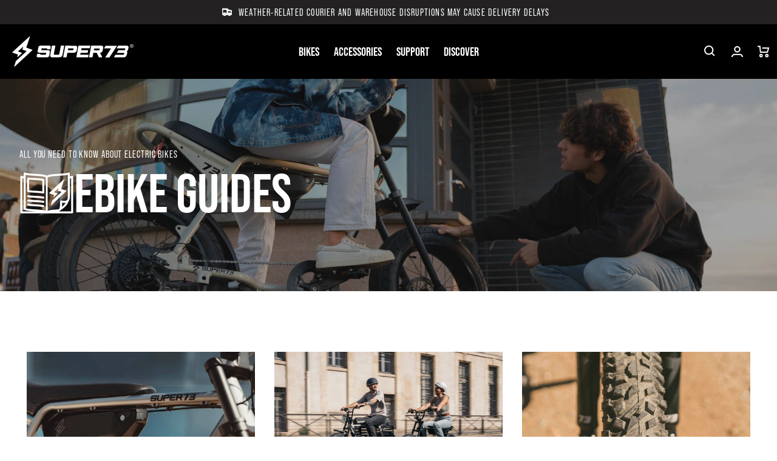

--- FILE ---
content_type: text/html; charset=utf-8
request_url: https://eu.super73.com/en-sk/blogs/guides
body_size: 47342
content:
<!doctype html>
<html class="no-js" lang="en">
	<head>
		<meta charset="utf-8">
		<meta http-equiv="X-UA-Compatible" content="IE=edge">
		<meta name="viewport" content="width=device-width,initial-scale=1">
		<meta name="theme-color" content="">
		<link rel="canonical" href="https://eu.super73.com/en-sk/blogs/guides">
		<link rel="preconnect" href="https://cdn.shopify.com" crossorigin>

		

<script>
        (function (w, d, s, l, i) {
            w[l] = w[l] || []; w[l].push({
                'gtm.start':
                    new Date().getTime(), event: 'gtm.js'
            }); var f = d.getElementsByTagName(s)[0],
                j = d.createElement(s), dl = l != 'dataLayer' ? '&l=' + l : ''; j.async = true; j.src =
                    'https://www.googletagmanager.com/gtm.js?id=' + i + dl; f.parentNode.insertBefore(j, f);
        })(window, document, 'script', 'dataLayer', '5DJ8NHR');
    </script>
		




		

		




		
<link rel="icon" type="image/png" href="//eu.super73.com/cdn/shop/files/Super73_Web_Favicon_96x96px.png?crop=center&height=32&v=1665088186&width=32">
<title>
			Guide to Electric Bikes | Super73
</title>

		
			<meta name="description" content="Everything you need to know to care for your Super73 electric motorbike.">
		

		


<meta property="og:site_name" content="SUPER73 Europe">
<meta property="og:url" content="https://eu.super73.com/en-sk/blogs/guides">
<meta property="og:title" content="Guide to Electric Bikes | Super73">
<meta property="og:type" content="website">
<meta property="og:description" content="Everything you need to know to care for your Super73 electric motorbike."><meta name="twitter:site" content="@https://x.com/super73"><meta name="twitter:card" content="summary_large_image">
<meta name="twitter:title" content="Guide to Electric Bikes | Super73">
<meta name="twitter:description" content="Everything you need to know to care for your Super73 electric motorbike."> 
		<script src="//eu.super73.com/cdn/shop/t/163/assets/animations.js?v=106804440039397513751764859709" defer="defer"></script>
		<script src="//eu.super73.com/cdn/shop/t/163/assets/global.js?v=63960826912325888881764859709" defer="defer"></script>
		<script src="//eu.super73.com/cdn/shop/t/163/assets/product-form.js?v=21379412443815148381764859709" defer="defer"></script>
		


    
<script>
    window.addEventListener('DOMContentLoaded', (e) => {
        if (window.location.search.includes('view_cart=true')) {
            document.querySelector('cart-modal').handleCartLinkClick(e);
        }
    })
</script>
		
		
		<script>window.performance && window.performance.mark && window.performance.mark('shopify.content_for_header.start');</script><meta name="google-site-verification" content="Z6jkxIdhdTD4ptAxgJ0JyzrOFTt_5bh7ed874JDl9v8">
<meta name="google-site-verification" content="kKzoNvsCT1H5foVM0kP_qJ94yu-kvnGyMamKG3ajgeY">
<meta id="shopify-digital-wallet" name="shopify-digital-wallet" content="/958955573/digital_wallets/dialog">
<meta name="shopify-checkout-api-token" content="7a048dd7c25b953c3e6fd2260d898787">
<link rel="alternate" type="application/atom+xml" title="Feed" href="/en-sk/blogs/guides.atom" />
<link rel="alternate" hreflang="x-default" href="https://eu.super73.com/en-gb/blogs/guides">
<link rel="alternate" hreflang="en" href="https://eu.super73.com/en-gb/blogs/guides">
<link rel="alternate" hreflang="en-LU" href="https://eu.super73.com/en-lu/blogs/guides">
<link rel="alternate" hreflang="en-MT" href="https://eu.super73.com/en-mt/blogs/guides">
<link rel="alternate" hreflang="en-RO" href="https://eu.super73.com/en-ro/blogs/guides">
<link rel="alternate" hreflang="en-HU" href="https://eu.super73.com/en-hu/blogs/guides">
<link rel="alternate" hreflang="en-CY" href="https://eu.super73.com/en-cy/blogs/guides">
<link rel="alternate" hreflang="en-DE" href="https://eu.super73.com/en-de/blogs/guides">
<link rel="alternate" hreflang="en-AT" href="https://eu.super73.com/en-at/blogs/guides">
<link rel="alternate" hreflang="en-BG" href="https://eu.super73.com/en-bg/blogs/guides">
<link rel="alternate" hreflang="en-EE" href="https://eu.super73.com/en-ee/blogs/guides">
<link rel="alternate" hreflang="en-FR" href="https://eu.super73.com/en-fr/blogs/guides">
<link rel="alternate" hreflang="en-MC" href="https://eu.super73.com/en-mc/blogs/guides">
<link rel="alternate" hreflang="en-SK" href="https://eu.super73.com/en-sk/blogs/guides">
<link rel="alternate" hreflang="en-BE" href="https://eu.super73.com/en-be/blogs/guides">
<link rel="alternate" hreflang="en-CZ" href="https://eu.super73.com/en-cz/blogs/guides">
<link rel="alternate" hreflang="en-LV" href="https://eu.super73.com/en-lv/blogs/guides">
<link rel="alternate" hreflang="en-LT" href="https://eu.super73.com/en-lt/blogs/guides">
<link rel="alternate" hreflang="en-ES" href="https://eu.super73.com/en-es/blogs/guides">
<link rel="alternate" hreflang="en-IT" href="https://eu.super73.com/en-it/blogs/guides">
<link rel="alternate" hreflang="en-IE" href="https://eu.super73.com/en-ie/blogs/guides">
<link rel="alternate" hreflang="en-PL" href="https://eu.super73.com/en-pl/blogs/guides">
<link rel="alternate" hreflang="en-PT" href="https://eu.super73.com/en-pt/blogs/guides">
<link rel="alternate" hreflang="en-FI" href="https://eu.super73.com/en-fi/blogs/guides">
<link rel="alternate" hreflang="en-GR" href="https://eu.super73.com/en-gr/blogs/guides">
<link rel="alternate" hreflang="en-HR" href="https://eu.super73.com/en-hr/blogs/guides">
<link rel="alternate" hreflang="en-DK" href="https://eu.super73.com/en-dk/blogs/guides">
<link rel="alternate" hreflang="en-SE" href="https://eu.super73.com/en-se/blogs/guides">
<link rel="alternate" hreflang="en-AD" href="https://eu.super73.com/blogs/guides">
<link rel="alternate" hreflang="en-AL" href="https://eu.super73.com/blogs/guides">
<link rel="alternate" hreflang="en-AM" href="https://eu.super73.com/blogs/guides">
<link rel="alternate" hreflang="en-AX" href="https://eu.super73.com/blogs/guides">
<link rel="alternate" hreflang="en-BA" href="https://eu.super73.com/blogs/guides">
<link rel="alternate" hreflang="en-BY" href="https://eu.super73.com/blogs/guides">
<link rel="alternate" hreflang="en-CH" href="https://eu.super73.com/blogs/guides">
<link rel="alternate" hreflang="en-FO" href="https://eu.super73.com/blogs/guides">
<link rel="alternate" hreflang="en-GE" href="https://eu.super73.com/blogs/guides">
<link rel="alternate" hreflang="en-GG" href="https://eu.super73.com/blogs/guides">
<link rel="alternate" hreflang="en-GI" href="https://eu.super73.com/blogs/guides">
<link rel="alternate" hreflang="en-GL" href="https://eu.super73.com/blogs/guides">
<link rel="alternate" hreflang="en-GP" href="https://eu.super73.com/blogs/guides">
<link rel="alternate" hreflang="en-IM" href="https://eu.super73.com/blogs/guides">
<link rel="alternate" hreflang="en-IS" href="https://eu.super73.com/blogs/guides">
<link rel="alternate" hreflang="en-JE" href="https://eu.super73.com/blogs/guides">
<link rel="alternate" hreflang="en-LI" href="https://eu.super73.com/blogs/guides">
<link rel="alternate" hreflang="en-MD" href="https://eu.super73.com/blogs/guides">
<link rel="alternate" hreflang="en-ME" href="https://eu.super73.com/blogs/guides">
<link rel="alternate" hreflang="en-MK" href="https://eu.super73.com/blogs/guides">
<link rel="alternate" hreflang="en-NL" href="https://eu.super73.com/blogs/guides">
<link rel="alternate" hreflang="en-NO" href="https://eu.super73.com/blogs/guides">
<link rel="alternate" hreflang="en-RE" href="https://eu.super73.com/blogs/guides">
<link rel="alternate" hreflang="en-RS" href="https://eu.super73.com/blogs/guides">
<link rel="alternate" hreflang="en-SI" href="https://eu.super73.com/blogs/guides">
<link rel="alternate" hreflang="en-SJ" href="https://eu.super73.com/blogs/guides">
<link rel="alternate" hreflang="en-SM" href="https://eu.super73.com/blogs/guides">
<link rel="alternate" hreflang="en-TR" href="https://eu.super73.com/blogs/guides">
<link rel="alternate" hreflang="en-UA" href="https://eu.super73.com/blogs/guides">
<link rel="alternate" hreflang="en-VA" href="https://eu.super73.com/blogs/guides">
<link rel="alternate" hreflang="en-XK" href="https://eu.super73.com/blogs/guides">
<link rel="alternate" hreflang="en-YT" href="https://eu.super73.com/blogs/guides">
<script async="async" src="/checkouts/internal/preloads.js?locale=en-SK"></script>
<link rel="preconnect" href="https://shop.app" crossorigin="anonymous">
<script async="async" src="https://shop.app/checkouts/internal/preloads.js?locale=en-SK&shop_id=958955573" crossorigin="anonymous"></script>
<script id="apple-pay-shop-capabilities" type="application/json">{"shopId":958955573,"countryCode":"NL","currencyCode":"EUR","merchantCapabilities":["supports3DS"],"merchantId":"gid:\/\/shopify\/Shop\/958955573","merchantName":"SUPER73 Europe","requiredBillingContactFields":["postalAddress","email","phone"],"requiredShippingContactFields":["postalAddress","email","phone"],"shippingType":"shipping","supportedNetworks":["visa","maestro","masterCard","amex"],"total":{"type":"pending","label":"SUPER73 Europe","amount":"1.00"},"shopifyPaymentsEnabled":true,"supportsSubscriptions":true}</script>
<script id="shopify-features" type="application/json">{"accessToken":"7a048dd7c25b953c3e6fd2260d898787","betas":["rich-media-storefront-analytics"],"domain":"eu.super73.com","predictiveSearch":true,"shopId":958955573,"locale":"en"}</script>
<script>var Shopify = Shopify || {};
Shopify.shop = "super73europe.myshopify.com";
Shopify.locale = "en";
Shopify.currency = {"active":"EUR","rate":"1.0"};
Shopify.country = "SK";
Shopify.theme = {"name":"Live","id":180374929736,"schema_name":"vvastify 🤙","schema_version":"2.0.0","theme_store_id":null,"role":"main"};
Shopify.theme.handle = "null";
Shopify.theme.style = {"id":null,"handle":null};
Shopify.cdnHost = "eu.super73.com/cdn";
Shopify.routes = Shopify.routes || {};
Shopify.routes.root = "/en-sk/";</script>
<script type="module">!function(o){(o.Shopify=o.Shopify||{}).modules=!0}(window);</script>
<script>!function(o){function n(){var o=[];function n(){o.push(Array.prototype.slice.apply(arguments))}return n.q=o,n}var t=o.Shopify=o.Shopify||{};t.loadFeatures=n(),t.autoloadFeatures=n()}(window);</script>
<script>
  window.ShopifyPay = window.ShopifyPay || {};
  window.ShopifyPay.apiHost = "shop.app\/pay";
  window.ShopifyPay.redirectState = null;
</script>
<script id="shop-js-analytics" type="application/json">{"pageType":"blog"}</script>
<script defer="defer" async type="module" src="//eu.super73.com/cdn/shopifycloud/shop-js/modules/v2/client.init-shop-cart-sync_IZsNAliE.en.esm.js"></script>
<script defer="defer" async type="module" src="//eu.super73.com/cdn/shopifycloud/shop-js/modules/v2/chunk.common_0OUaOowp.esm.js"></script>
<script type="module">
  await import("//eu.super73.com/cdn/shopifycloud/shop-js/modules/v2/client.init-shop-cart-sync_IZsNAliE.en.esm.js");
await import("//eu.super73.com/cdn/shopifycloud/shop-js/modules/v2/chunk.common_0OUaOowp.esm.js");

  window.Shopify.SignInWithShop?.initShopCartSync?.({"fedCMEnabled":true,"windoidEnabled":true});

</script>
<script>
  window.Shopify = window.Shopify || {};
  if (!window.Shopify.featureAssets) window.Shopify.featureAssets = {};
  window.Shopify.featureAssets['shop-js'] = {"shop-cart-sync":["modules/v2/client.shop-cart-sync_DLOhI_0X.en.esm.js","modules/v2/chunk.common_0OUaOowp.esm.js"],"init-fed-cm":["modules/v2/client.init-fed-cm_C6YtU0w6.en.esm.js","modules/v2/chunk.common_0OUaOowp.esm.js"],"shop-button":["modules/v2/client.shop-button_BCMx7GTG.en.esm.js","modules/v2/chunk.common_0OUaOowp.esm.js"],"shop-cash-offers":["modules/v2/client.shop-cash-offers_BT26qb5j.en.esm.js","modules/v2/chunk.common_0OUaOowp.esm.js","modules/v2/chunk.modal_CGo_dVj3.esm.js"],"init-windoid":["modules/v2/client.init-windoid_B9PkRMql.en.esm.js","modules/v2/chunk.common_0OUaOowp.esm.js"],"init-shop-email-lookup-coordinator":["modules/v2/client.init-shop-email-lookup-coordinator_DZkqjsbU.en.esm.js","modules/v2/chunk.common_0OUaOowp.esm.js"],"shop-toast-manager":["modules/v2/client.shop-toast-manager_Di2EnuM7.en.esm.js","modules/v2/chunk.common_0OUaOowp.esm.js"],"shop-login-button":["modules/v2/client.shop-login-button_BtqW_SIO.en.esm.js","modules/v2/chunk.common_0OUaOowp.esm.js","modules/v2/chunk.modal_CGo_dVj3.esm.js"],"avatar":["modules/v2/client.avatar_BTnouDA3.en.esm.js"],"pay-button":["modules/v2/client.pay-button_CWa-C9R1.en.esm.js","modules/v2/chunk.common_0OUaOowp.esm.js"],"init-shop-cart-sync":["modules/v2/client.init-shop-cart-sync_IZsNAliE.en.esm.js","modules/v2/chunk.common_0OUaOowp.esm.js"],"init-customer-accounts":["modules/v2/client.init-customer-accounts_DenGwJTU.en.esm.js","modules/v2/client.shop-login-button_BtqW_SIO.en.esm.js","modules/v2/chunk.common_0OUaOowp.esm.js","modules/v2/chunk.modal_CGo_dVj3.esm.js"],"init-shop-for-new-customer-accounts":["modules/v2/client.init-shop-for-new-customer-accounts_JdHXxpS9.en.esm.js","modules/v2/client.shop-login-button_BtqW_SIO.en.esm.js","modules/v2/chunk.common_0OUaOowp.esm.js","modules/v2/chunk.modal_CGo_dVj3.esm.js"],"init-customer-accounts-sign-up":["modules/v2/client.init-customer-accounts-sign-up_D6__K_p8.en.esm.js","modules/v2/client.shop-login-button_BtqW_SIO.en.esm.js","modules/v2/chunk.common_0OUaOowp.esm.js","modules/v2/chunk.modal_CGo_dVj3.esm.js"],"checkout-modal":["modules/v2/client.checkout-modal_C_ZQDY6s.en.esm.js","modules/v2/chunk.common_0OUaOowp.esm.js","modules/v2/chunk.modal_CGo_dVj3.esm.js"],"shop-follow-button":["modules/v2/client.shop-follow-button_XetIsj8l.en.esm.js","modules/v2/chunk.common_0OUaOowp.esm.js","modules/v2/chunk.modal_CGo_dVj3.esm.js"],"lead-capture":["modules/v2/client.lead-capture_DvA72MRN.en.esm.js","modules/v2/chunk.common_0OUaOowp.esm.js","modules/v2/chunk.modal_CGo_dVj3.esm.js"],"shop-login":["modules/v2/client.shop-login_ClXNxyh6.en.esm.js","modules/v2/chunk.common_0OUaOowp.esm.js","modules/v2/chunk.modal_CGo_dVj3.esm.js"],"payment-terms":["modules/v2/client.payment-terms_CNlwjfZz.en.esm.js","modules/v2/chunk.common_0OUaOowp.esm.js","modules/v2/chunk.modal_CGo_dVj3.esm.js"]};
</script>
<script>(function() {
  var isLoaded = false;
  function asyncLoad() {
    if (isLoaded) return;
    isLoaded = true;
    var urls = ["https:\/\/ecommplugins-scripts.trustpilot.com\/v2.1\/js\/header.min.js?settings=eyJrZXkiOiJlMEgyVndRWnZCR1RGa3ZyIiwicyI6Im5vbmUifQ==\u0026shop=super73europe.myshopify.com","https:\/\/ecommplugins-trustboxsettings.trustpilot.com\/super73europe.myshopify.com.js?settings=1656524720804\u0026shop=super73europe.myshopify.com","https:\/\/widget.trustpilot.com\/bootstrap\/v5\/tp.widget.sync.bootstrap.min.js?shop=super73europe.myshopify.com","https:\/\/services.nofraud.com\/js\/device.js?shop=super73europe.myshopify.com","https:\/\/cozycountryredirectiii.addons.business\/js\/eggbox\/12215\/script_bdfe12b0839d9a7fee48828117de4125.js?v=1\u0026sign=bdfe12b0839d9a7fee48828117de4125\u0026shop=super73europe.myshopify.com","https:\/\/cdn.nfcube.com\/instafeed-e7a176433394e84b7fd65bccabb9c1e9.js?shop=super73europe.myshopify.com","https:\/\/app.octaneai.com\/kooe4qb4f6m7p1lq\/shopify.js?x=FwaVR4weFqPA6DKn\u0026shop=super73europe.myshopify.com","https:\/\/cdn.attn.tv\/super73netherlands\/dtag.js?shop=super73europe.myshopify.com"];
    for (var i = 0; i < urls.length; i++) {
      var s = document.createElement('script');
      s.type = 'text/javascript';
      s.async = true;
      s.src = urls[i];
      var x = document.getElementsByTagName('script')[0];
      x.parentNode.insertBefore(s, x);
    }
  };
  if(window.attachEvent) {
    window.attachEvent('onload', asyncLoad);
  } else {
    window.addEventListener('load', asyncLoad, false);
  }
})();</script>
<script id="__st">var __st={"a":958955573,"offset":3600,"reqid":"63f1ebb4-d562-43bd-9a93-4aec1a03b8aa-1768388131","pageurl":"eu.super73.com\/en-sk\/blogs\/guides","s":"blogs-82186141749","u":"144c66ad1401","p":"blog","rtyp":"blog","rid":82186141749};</script>
<script>window.ShopifyPaypalV4VisibilityTracking = true;</script>
<script id="captcha-bootstrap">!function(){'use strict';const t='contact',e='account',n='new_comment',o=[[t,t],['blogs',n],['comments',n],[t,'customer']],c=[[e,'customer_login'],[e,'guest_login'],[e,'recover_customer_password'],[e,'create_customer']],r=t=>t.map((([t,e])=>`form[action*='/${t}']:not([data-nocaptcha='true']) input[name='form_type'][value='${e}']`)).join(','),a=t=>()=>t?[...document.querySelectorAll(t)].map((t=>t.form)):[];function s(){const t=[...o],e=r(t);return a(e)}const i='password',u='form_key',d=['recaptcha-v3-token','g-recaptcha-response','h-captcha-response',i],f=()=>{try{return window.sessionStorage}catch{return}},m='__shopify_v',_=t=>t.elements[u];function p(t,e,n=!1){try{const o=window.sessionStorage,c=JSON.parse(o.getItem(e)),{data:r}=function(t){const{data:e,action:n}=t;return t[m]||n?{data:e,action:n}:{data:t,action:n}}(c);for(const[e,n]of Object.entries(r))t.elements[e]&&(t.elements[e].value=n);n&&o.removeItem(e)}catch(o){console.error('form repopulation failed',{error:o})}}const l='form_type',E='cptcha';function T(t){t.dataset[E]=!0}const w=window,h=w.document,L='Shopify',v='ce_forms',y='captcha';let A=!1;((t,e)=>{const n=(g='f06e6c50-85a8-45c8-87d0-21a2b65856fe',I='https://cdn.shopify.com/shopifycloud/storefront-forms-hcaptcha/ce_storefront_forms_captcha_hcaptcha.v1.5.2.iife.js',D={infoText:'Protected by hCaptcha',privacyText:'Privacy',termsText:'Terms'},(t,e,n)=>{const o=w[L][v],c=o.bindForm;if(c)return c(t,g,e,D).then(n);var r;o.q.push([[t,g,e,D],n]),r=I,A||(h.body.append(Object.assign(h.createElement('script'),{id:'captcha-provider',async:!0,src:r})),A=!0)});var g,I,D;w[L]=w[L]||{},w[L][v]=w[L][v]||{},w[L][v].q=[],w[L][y]=w[L][y]||{},w[L][y].protect=function(t,e){n(t,void 0,e),T(t)},Object.freeze(w[L][y]),function(t,e,n,w,h,L){const[v,y,A,g]=function(t,e,n){const i=e?o:[],u=t?c:[],d=[...i,...u],f=r(d),m=r(i),_=r(d.filter((([t,e])=>n.includes(e))));return[a(f),a(m),a(_),s()]}(w,h,L),I=t=>{const e=t.target;return e instanceof HTMLFormElement?e:e&&e.form},D=t=>v().includes(t);t.addEventListener('submit',(t=>{const e=I(t);if(!e)return;const n=D(e)&&!e.dataset.hcaptchaBound&&!e.dataset.recaptchaBound,o=_(e),c=g().includes(e)&&(!o||!o.value);(n||c)&&t.preventDefault(),c&&!n&&(function(t){try{if(!f())return;!function(t){const e=f();if(!e)return;const n=_(t);if(!n)return;const o=n.value;o&&e.removeItem(o)}(t);const e=Array.from(Array(32),(()=>Math.random().toString(36)[2])).join('');!function(t,e){_(t)||t.append(Object.assign(document.createElement('input'),{type:'hidden',name:u})),t.elements[u].value=e}(t,e),function(t,e){const n=f();if(!n)return;const o=[...t.querySelectorAll(`input[type='${i}']`)].map((({name:t})=>t)),c=[...d,...o],r={};for(const[a,s]of new FormData(t).entries())c.includes(a)||(r[a]=s);n.setItem(e,JSON.stringify({[m]:1,action:t.action,data:r}))}(t,e)}catch(e){console.error('failed to persist form',e)}}(e),e.submit())}));const S=(t,e)=>{t&&!t.dataset[E]&&(n(t,e.some((e=>e===t))),T(t))};for(const o of['focusin','change'])t.addEventListener(o,(t=>{const e=I(t);D(e)&&S(e,y())}));const B=e.get('form_key'),M=e.get(l),P=B&&M;t.addEventListener('DOMContentLoaded',(()=>{const t=y();if(P)for(const e of t)e.elements[l].value===M&&p(e,B);[...new Set([...A(),...v().filter((t=>'true'===t.dataset.shopifyCaptcha))])].forEach((e=>S(e,t)))}))}(h,new URLSearchParams(w.location.search),n,t,e,['guest_login'])})(!0,!0)}();</script>
<script integrity="sha256-4kQ18oKyAcykRKYeNunJcIwy7WH5gtpwJnB7kiuLZ1E=" data-source-attribution="shopify.loadfeatures" defer="defer" src="//eu.super73.com/cdn/shopifycloud/storefront/assets/storefront/load_feature-a0a9edcb.js" crossorigin="anonymous"></script>
<script crossorigin="anonymous" defer="defer" src="//eu.super73.com/cdn/shopifycloud/storefront/assets/shopify_pay/storefront-65b4c6d7.js?v=20250812"></script>
<script data-source-attribution="shopify.dynamic_checkout.dynamic.init">var Shopify=Shopify||{};Shopify.PaymentButton=Shopify.PaymentButton||{isStorefrontPortableWallets:!0,init:function(){window.Shopify.PaymentButton.init=function(){};var t=document.createElement("script");t.src="https://eu.super73.com/cdn/shopifycloud/portable-wallets/latest/portable-wallets.en.js",t.type="module",document.head.appendChild(t)}};
</script>
<script data-source-attribution="shopify.dynamic_checkout.buyer_consent">
  function portableWalletsHideBuyerConsent(e){var t=document.getElementById("shopify-buyer-consent"),n=document.getElementById("shopify-subscription-policy-button");t&&n&&(t.classList.add("hidden"),t.setAttribute("aria-hidden","true"),n.removeEventListener("click",e))}function portableWalletsShowBuyerConsent(e){var t=document.getElementById("shopify-buyer-consent"),n=document.getElementById("shopify-subscription-policy-button");t&&n&&(t.classList.remove("hidden"),t.removeAttribute("aria-hidden"),n.addEventListener("click",e))}window.Shopify?.PaymentButton&&(window.Shopify.PaymentButton.hideBuyerConsent=portableWalletsHideBuyerConsent,window.Shopify.PaymentButton.showBuyerConsent=portableWalletsShowBuyerConsent);
</script>
<script data-source-attribution="shopify.dynamic_checkout.cart.bootstrap">document.addEventListener("DOMContentLoaded",(function(){function t(){return document.querySelector("shopify-accelerated-checkout-cart, shopify-accelerated-checkout")}if(t())Shopify.PaymentButton.init();else{new MutationObserver((function(e,n){t()&&(Shopify.PaymentButton.init(),n.disconnect())})).observe(document.body,{childList:!0,subtree:!0})}}));
</script>
<link id="shopify-accelerated-checkout-styles" rel="stylesheet" media="screen" href="https://eu.super73.com/cdn/shopifycloud/portable-wallets/latest/accelerated-checkout-backwards-compat.css" crossorigin="anonymous">
<style id="shopify-accelerated-checkout-cart">
        #shopify-buyer-consent {
  margin-top: 1em;
  display: inline-block;
  width: 100%;
}

#shopify-buyer-consent.hidden {
  display: none;
}

#shopify-subscription-policy-button {
  background: none;
  border: none;
  padding: 0;
  text-decoration: underline;
  font-size: inherit;
  cursor: pointer;
}

#shopify-subscription-policy-button::before {
  box-shadow: none;
}

      </style>
<script id="sections-script" data-sections="header,footer" defer="defer" src="//eu.super73.com/cdn/shop/t/163/compiled_assets/scripts.js?18392"></script>
<script>window.performance && window.performance.mark && window.performance.mark('shopify.content_for_header.end');</script>
<style data-shopify>
:root {
				/* shopify body font
					usage:
					font-family: var(--font-body-family);
					font-style: var(--font-body-style);
					font-weight: var(--font-body-weight);
					letter-spacing: var(--font-body-letter-spacing);
					*/
					--font-body-family:nimbus-sans, sans-serif;--font-body-style: normal;
					--font-body-weight: 400;
					--font-body-weight-bold: 700;
					--font-body-letter-spacing: -0.02rem;
				
				/* shopify heading font
					font-family: var(--font-heading-family);
					font-weight: var(--font-heading-weight);
					font-style: var(--font-heading-style);
					letter-spacing: var(--font-heading-letter-spacing);
					letter-spacing: var(--font-heading-letter-spacing);
					*/
					--font-heading-family:bebas-neue-pro, sans-serif;--font-heading-style:  normal;
					--font-heading-weight:  600;
					--font-heading-weight-light: 400;
					--font-heading-letter-spacing: normal;
					--font-heading-letter-spacing-wide: 0.075em;
					
				
				/* shopify caption font
					font-family: var(--font-caption-family);
					font-weight: var(--font-caption-weight);
					font-style: var(--font-caption-style);
					letter-spacing: var(--font-caption-letter-spacing);
					letter-spacing: var(--font-caption-letter-spacing-wide);
					*/

				--font-caption-family:bebas-neue-pro, sans-serif;--font-caption-style:  normal;
				--font-caption-weight:  var(--font-heading-weight-light);
				--font-caption-letter-spacing: normal;
				--font-caption-letter-spacing-wide: var(--font-heading-letter-spacing-wide);

				--font-body-scale: 1.0;
				--font-heading-scale: 1.0;

				--color-base-text: 0, 0, 0;
				--color-base-background-1: 255, 255, 255;
				--color-base-background-2: 77, 77, 77;
				--color-base-background-3: 135, 135, 135;
				--color-base-background-4: 217, 217, 217;
				--color-base-outline-button-labels: 135, 135, 135;
				--color-base-accent-1: 157, 153, 134;
				--color-base-accent-2: 0, 72, 111;
				--color-base-accent-3: 191, 129, 29;
				--color-base-accent-4: 163, 0, 0;
				--payment-terms-background-color: #FFFFFF;

				--media-color-foreground: 237, 237, 237;

				--button-text-color: 255, 255, 255;
				--button-background-color: 77, 77, 77;
				--button-border-color: 77, 77, 77;

				--gradient-base-background-1: #FFFFFF;
				--gradient-base-background-2: #4D4D4D;
				--gradient-base-background-3: #878787;
				--gradient-base-background-4: #D9D9D9;
				--gradient-base-accent-1: #9D9986;
				--gradient-base-accent-2: #00486F;
				--gradient-base-accent-3: #BF811D;
				--gradient-base-accent-4: #a30000;

				--page-width: 160rem;
				--page-width-narrow: 99rem;
				--page-width-margin: 0rem;

				--spacing-sections-desktop: 0px;
				--spacing-sections-mobile: 0px;

				--grid-desktop-vertical-spacing: 12px;
				--grid-desktop-horizontal-spacing: 20px;
				--grid-mobile-vertical-spacing: 6px;
				--grid-mobile-horizontal-spacing: 10px;

				--sale-badge-color: #FFFFFF;
				--sale-badge-background-color: #A30000;
				--new-badge-color: #FFFFFF;
				--new-badge-background-color: #BF811D;
				--card-sold-out-badge-color: #FFFFFF;
				--card-sold-out-badge-background-color: #4D4D4D;
				--few-left-badge-color: #000000;
				--few-left-badge-background-color: #FFFFFF;
				--few-left-badge-border: #000000;
				--in-stock-badge-color: #000000;
				--in-stock-badge-background-color: #FFFFFF;
				--in-stock-badge-border: #000000;
				--sold-out-badge-color: #000000;
				--sold-out-badge-background-color: #FFFFFF;
				--sold-out-badge-border: #000000;

				--modal-top-offset: 10rem;
			}

			*,
			*::before,
			*::after {
				box-sizing: inherit;
			}

			html {
				box-sizing: border-box;
				font-size: calc(var(--font-body-scale) * 62.5%);
				height: 100%;
			}

			body {
				display: grid;
				grid-template-rows: auto auto 1fr auto;
				grid-template-areas:
				"announcement"
				"header"
				"main"
				"footer";
				grid-template-columns: 100%;
				min-height: 100%;
				margin: 0;
				font-size: 1.5rem;
				letter-spacing: var(--font-body-letter-spacing);
				line-height: calc(1 + 0.8 / var(--font-body-scale));
				font-family: var(--font-body-family);
				font-style: var(--font-body-style);
				font-weight: var(--font-body-weight);
			}
			
			@media screen and (min-width: 750px) {
				body {
					font-size: 1.6rem;
				}
			}
			main {
				grid-area: main;
			}
		</style>

		<link href="//eu.super73.com/cdn/shop/t/163/assets/base.css?v=32944909864597019081764859709" rel="stylesheet" type="text/css" media="all" />
		
		<link href="//eu.super73.com/cdn/shop/t/163/assets/component-card.css?v=105511724223563316481764859709" rel="stylesheet" type="text/css" media="all" />
		<link href="//eu.super73.com/cdn/shop/t/163/assets/component-price.css?v=39176325432442601291764859709" rel="stylesheet" type="text/css" media="all" />
		<link href="//eu.super73.com/cdn/shop/t/163/assets/component-badges.css?v=62631533202320615301764859709" rel="stylesheet" type="text/css" media="all" />
		<link href="//eu.super73.com/cdn/shop/t/163/assets/template-collection.css?v=168294799314321859021764859709" rel="stylesheet" type="text/css" media="all" />
		<link href="//eu.super73.com/cdn/shop/t/163/assets/component-variant-radios.css?v=101237383348344005821764859709" rel="stylesheet" type="text/css" media="all" />

		

			<link rel="stylesheet" href="https://use.typekit.net/qmp0qet.css">
		

		
<link rel="stylesheet" href="//eu.super73.com/cdn/shop/t/163/assets/component-predictive-search.css?v=85636846474122303641764859709" media="print" onload="this.media='all'">
		

		
		<script id="_int" data-currency="€" data-currency-code="EUR"></script>
		<script>document.documentElement.className = document.documentElement.className.replace('no-js', 'js');</script>
		
			<!-- Clarity Snippet -->
			<script>
				(function(c,l,a,r,i,t,y){
					c[a]=c[a]||function(){(c[a].q=c[a].q||[]).push(arguments)};
					t=l.createElement(r);t.async=1;t.src="https://www.clarity.ms/tag/"+i;
					y=l.getElementsByTagName(r)[0];y.parentNode.insertBefore(t,y);
				})(window, document, "clarity", "script", "lz0po5yunz");
			</script>
			<!-- End of Clarity Snippet -->
		
	<!-- BEGIN app block: shopify://apps/pandectes-gdpr/blocks/banner/58c0baa2-6cc1-480c-9ea6-38d6d559556a --><script>
  if (new URL(window.location.href).searchParams.get('trace') === '*') {
    console.log('pandectes metafields', {"banner":{"store":{"id":958955573,"plan":"basic","theme":"Live","primaryLocale":"en","adminMode":false,"headless":false,"storefrontRootDomain":"","checkoutRootDomain":"","storefrontAccessToken":""},"tsPublished":1746087528,"declaration":{"showPurpose":false,"showProvider":false,"declIntroText":"We use cookies to optimize website functionality, analyze the performance, and provide personalized experience to you. Some cookies are essential to make the website operate and function correctly. Those cookies cannot be disabled. In this window you can manage your preference of cookies.","showDateGenerated":true},"language":{"unpublished":[],"languageMode":"Single","fallbackLanguage":"en","languageDetection":"browser","languagesSupported":[]},"texts":{"managed":{"headerText":{"en":"We respect your privacy"},"consentText":{"en":"This website uses cookies to ensure you get the best experience."},"linkText":{"en":"Learn more"},"imprintText":{"en":"Imprint"},"googleLinkText":{"en":"Google's Privacy Terms"},"allowButtonText":{"en":"Accept"},"denyButtonText":{"en":"Decline"},"dismissButtonText":{"en":"Ok"},"leaveSiteButtonText":{"en":"Leave this site"},"preferencesButtonText":{"en":"Preferences"},"cookiePolicyText":{"en":"Cookie policy"},"preferencesPopupTitleText":{"en":"Manage consent preferences"},"preferencesPopupIntroText":{"en":"We use cookies to optimize website functionality, analyze the performance, and provide personalized experience to you. Some cookies are essential to make the website operate and function correctly. Those cookies cannot be disabled. In this window you can manage your preference of cookies."},"preferencesPopupSaveButtonText":{"en":"Save preferences"},"preferencesPopupCloseButtonText":{"en":"Close"},"preferencesPopupAcceptAllButtonText":{"en":"Accept all"},"preferencesPopupRejectAllButtonText":{"en":"Reject all"},"cookiesDetailsText":{"en":"Cookies details"},"preferencesPopupAlwaysAllowedText":{"en":"Always allowed"},"accessSectionParagraphText":{"en":"You have the right to request access to your data at any time."},"accessSectionTitleText":{"en":"Data portability"},"accessSectionAccountInfoActionText":{"en":"Personal data"},"accessSectionDownloadReportActionText":{"en":"Request export"},"accessSectionGDPRRequestsActionText":{"en":"Data subject requests"},"accessSectionOrdersRecordsActionText":{"en":"Orders"},"rectificationSectionParagraphText":{"en":"You have the right to request your data to be updated whenever you think it is appropriate."},"rectificationSectionTitleText":{"en":"Data Rectification"},"rectificationCommentPlaceholder":{"en":"Describe what you want to be updated"},"rectificationCommentValidationError":{"en":"Comment is required"},"rectificationSectionEditAccountActionText":{"en":"Request an update"},"erasureSectionTitleText":{"en":"Right to be forgotten"},"erasureSectionParagraphText":{"en":"You have the right to ask all your data to be erased. After that, you will no longer be able to access your account."},"erasureSectionRequestDeletionActionText":{"en":"Request personal data deletion"},"consentDate":{"en":"Consent date"},"consentId":{"en":"Consent ID"},"consentSectionChangeConsentActionText":{"en":"Change consent preference"},"consentSectionConsentedText":{"en":"You consented to the cookies policy of this website on"},"consentSectionNoConsentText":{"en":"You have not consented to the cookies policy of this website."},"consentSectionTitleText":{"en":"Your cookie consent"},"consentStatus":{"en":"Consent preference"},"confirmationFailureMessage":{"en":"Your request was not verified. Please try again and if problem persists, contact store owner for assistance"},"confirmationFailureTitle":{"en":"A problem occurred"},"confirmationSuccessMessage":{"en":"We will soon get back to you as to your request."},"confirmationSuccessTitle":{"en":"Your request is verified"},"guestsSupportEmailFailureMessage":{"en":"Your request was not submitted. Please try again and if problem persists, contact store owner for assistance."},"guestsSupportEmailFailureTitle":{"en":"A problem occurred"},"guestsSupportEmailPlaceholder":{"en":"E-mail address"},"guestsSupportEmailSuccessMessage":{"en":"If you are registered as a customer of this store, you will soon receive an email with instructions on how to proceed."},"guestsSupportEmailSuccessTitle":{"en":"Thank you for your request"},"guestsSupportEmailValidationError":{"en":"Email is not valid"},"guestsSupportInfoText":{"en":"Please login with your customer account to further proceed."},"submitButton":{"en":"Submit"},"submittingButton":{"en":"Submitting..."},"cancelButton":{"en":"Cancel"},"declIntroText":{"en":"We use cookies to optimize website functionality, analyze the performance, and provide personalized experience to you. Some cookies are essential to make the website operate and function correctly. Those cookies cannot be disabled. In this window you can manage your preference of cookies."},"declName":{"en":"Name"},"declPurpose":{"en":"Purpose"},"declType":{"en":"Type"},"declRetention":{"en":"Retention"},"declProvider":{"en":"Provider"},"declFirstParty":{"en":"First-party"},"declThirdParty":{"en":"Third-party"},"declSeconds":{"en":"seconds"},"declMinutes":{"en":"minutes"},"declHours":{"en":"hours"},"declDays":{"en":"days"},"declMonths":{"en":"months"},"declYears":{"en":"years"},"declSession":{"en":"Session"},"declDomain":{"en":"Domain"},"declPath":{"en":"Path"}},"categories":{"strictlyNecessaryCookiesTitleText":{"en":"Strictly necessary cookies"},"strictlyNecessaryCookiesDescriptionText":{"en":"These cookies are essential in order to enable you to move around the website and use its features, such as accessing secure areas of the website. The website cannot function properly without these cookies."},"functionalityCookiesTitleText":{"en":"Functional cookies"},"functionalityCookiesDescriptionText":{"en":"These cookies enable the site to provide enhanced functionality and personalisation. They may be set by us or by third party providers whose services we have added to our pages. If you do not allow these cookies then some or all of these services may not function properly."},"performanceCookiesTitleText":{"en":"Performance cookies"},"performanceCookiesDescriptionText":{"en":"These cookies enable us to monitor and improve the performance of our website. For example, they allow us to count visits, identify traffic sources and see which parts of the site are most popular."},"targetingCookiesTitleText":{"en":"Targeting cookies"},"targetingCookiesDescriptionText":{"en":"These cookies may be set through our site by our advertising partners. They may be used by those companies to build a profile of your interests and show you relevant adverts on other sites.    They do not store directly personal information, but are based on uniquely identifying your browser and internet device. If you do not allow these cookies, you will experience less targeted advertising."},"unclassifiedCookiesTitleText":{"en":"Unclassified cookies"},"unclassifiedCookiesDescriptionText":{"en":"Unclassified cookies are cookies that we are in the process of classifying, together with the providers of individual cookies."}},"auto":{}},"library":{"previewMode":false,"fadeInTimeout":0,"defaultBlocked":7,"showLink":true,"showImprintLink":false,"showGoogleLink":false,"enabled":true,"cookie":{"expiryDays":365,"secure":true,"domain":""},"dismissOnScroll":false,"dismissOnWindowClick":false,"dismissOnTimeout":false,"palette":{"popup":{"background":"#FFFFFF","backgroundForCalculations":{"a":1,"b":255,"g":255,"r":255},"text":"#000000"},"button":{"background":"transparent","backgroundForCalculations":{"a":1,"b":255,"g":255,"r":255},"text":"#000000","textForCalculation":{"a":1,"b":0,"g":0,"r":0},"border":"#000000"}},"content":{"href":"https:\/\/super73europe.myshopify.com\/policies\/privacy-policy","imprintHref":"\/","close":"\u0026#10005;","target":"","logo":""},"window":"\u003cdiv role=\"dialog\" aria-live=\"polite\" aria-label=\"cookieconsent\" aria-describedby=\"cookieconsent:desc\" id=\"pandectes-banner\" class=\"cc-window-wrapper cc-overlay-wrapper\"\u003e\u003cdiv class=\"pd-cookie-banner-window cc-window {{classes}}\"\u003e\u003c!--googleoff: all--\u003e{{children}}\u003c!--googleon: all--\u003e\u003c\/div\u003e\u003c\/div\u003e","compliance":{"opt-both":"\u003cdiv class=\"cc-compliance cc-highlight\"\u003e{{deny}}{{allow}}\u003c\/div\u003e"},"type":"opt-both","layouts":{"basic":"{{messagelink}}{{compliance}}{{close}}"},"position":"overlay","theme":"wired","revokable":false,"animateRevokable":false,"revokableReset":false,"revokableLogoUrl":"https:\/\/super73europe.myshopify.com\/cdn\/shop\/files\/pandectes-reopen-logo.png","revokablePlacement":"bottom-left","revokableMarginHorizontal":15,"revokableMarginVertical":15,"static":false,"autoAttach":true,"hasTransition":true,"blacklistPage":[""],"elements":{"close":"\u003cbutton aria-label=\"dismiss cookie message\" type=\"button\" tabindex=\"0\" class=\"cc-close\"\u003e{{close}}\u003c\/button\u003e","dismiss":"\u003cbutton aria-label=\"dismiss cookie message\" type=\"button\" tabindex=\"0\" class=\"cc-btn cc-btn-decision cc-dismiss\"\u003e{{dismiss}}\u003c\/button\u003e","allow":"\u003cbutton aria-label=\"allow cookies\" type=\"button\" tabindex=\"0\" class=\"cc-btn cc-btn-decision cc-allow\"\u003e{{allow}}\u003c\/button\u003e","deny":"\u003cbutton aria-label=\"deny cookies\" type=\"button\" tabindex=\"0\" class=\"cc-btn cc-btn-decision cc-deny\"\u003e{{deny}}\u003c\/button\u003e","preferences":"\u003cbutton aria-label=\"settings cookies\" tabindex=\"0\" type=\"button\" class=\"cc-btn cc-settings\" onclick=\"Pandectes.fn.openPreferences()\"\u003e{{preferences}}\u003c\/button\u003e"}},"geolocation":{"auOnly":false,"brOnly":false,"caOnly":false,"chOnly":false,"euOnly":false,"jpOnly":false,"nzOnly":false,"thOnly":false,"zaOnly":false,"canadaOnly":false,"globalVisibility":true},"dsr":{"guestsSupport":false,"accessSectionDownloadReportAuto":false},"banner":{"resetTs":1722413088,"extraCss":"        .cc-banner-logo {max-width: 24em!important;}    @media(min-width: 768px) {.cc-window.cc-floating{max-width: 24em!important;width: 24em!important;}}    .cc-message, .pd-cookie-banner-window .cc-header, .cc-logo {text-align: left}    .cc-window-wrapper{z-index: 2147483647;-webkit-transition: opacity 1s ease;  transition: opacity 1s ease;}    .cc-window{z-index: 2147483647;font-family: inherit;}    .pd-cookie-banner-window .cc-header{font-family: inherit;}    .pd-cp-ui{font-family: inherit; background-color: #FFFFFF;color:#000000;}    button.pd-cp-btn, a.pd-cp-btn{}    input + .pd-cp-preferences-slider{background-color: rgba(0, 0, 0, 0.3)}    .pd-cp-scrolling-section::-webkit-scrollbar{background-color: rgba(0, 0, 0, 0.3)}    input:checked + .pd-cp-preferences-slider{background-color: rgba(0, 0, 0, 1)}    .pd-cp-scrolling-section::-webkit-scrollbar-thumb {background-color: rgba(0, 0, 0, 1)}    .pd-cp-ui-close{color:#000000;}    .pd-cp-preferences-slider:before{background-color: #FFFFFF}    .pd-cp-title:before {border-color: #000000!important}    .pd-cp-preferences-slider{background-color:#000000}    .pd-cp-toggle{color:#000000!important}    @media(max-width:699px) {.pd-cp-ui-close-top svg {fill: #000000}}    .pd-cp-toggle:hover,.pd-cp-toggle:visited,.pd-cp-toggle:active{color:#000000!important}    .pd-cookie-banner-window {box-shadow: 0 0 18px rgb(0 0 0 \/ 20%);}  ","customJavascript":{"useButtons":true},"showPoweredBy":false,"logoHeight":40,"revokableTrigger":false,"hybridStrict":false,"cookiesBlockedByDefault":"7","isActive":true,"implicitSavePreferences":false,"cookieIcon":false,"blockBots":false,"showCookiesDetails":true,"hasTransition":true,"blockingPage":false,"showOnlyLandingPage":false,"leaveSiteUrl":"https:\/\/www.google.com","linkRespectStoreLang":false},"cookies":{"0":[{"name":"keep_alive","type":"http","domain":"eu.super73.com","path":"\/","provider":"Shopify","firstParty":true,"retention":"30 minute(s)","expires":30,"unit":"declMinutes","purpose":{"en":"Used in connection with buyer localization."}},{"name":"localization","type":"http","domain":"eu.super73.com","path":"\/en-ie","provider":"Shopify","firstParty":true,"retention":"1 year(s)","expires":1,"unit":"declYears","purpose":{"en":"Shopify store localization"}},{"name":"secure_customer_sig","type":"http","domain":"eu.super73.com","path":"\/","provider":"Shopify","firstParty":true,"retention":"1 year(s)","expires":1,"unit":"declYears","purpose":{"en":"Used in connection with customer login."}},{"name":"cart_currency","type":"http","domain":"eu.super73.com","path":"\/","provider":"Shopify","firstParty":true,"retention":"2 ","expires":2,"unit":"declSession","purpose":{"en":"The cookie is necessary for the secure checkout and payment function on the website. This function is provided by shopify.com."}},{"name":"_cmp_a","type":"http","domain":".super73.com","path":"\/","provider":"Shopify","firstParty":false,"retention":"1 day(s)","expires":1,"unit":"declDays","purpose":{"en":"Used for managing customer privacy settings."}},{"name":"_tracking_consent","type":"http","domain":".super73.com","path":"\/","provider":"Shopify","firstParty":false,"retention":"1 year(s)","expires":1,"unit":"declYears","purpose":{"en":"Tracking preferences."}},{"name":"shopify_pay_redirect","type":"http","domain":"eu.super73.com","path":"\/","provider":"Shopify","firstParty":true,"retention":"1 hour(s)","expires":1,"unit":"declHours","purpose":{"en":"The cookie is necessary for the secure checkout and payment function on the website. This function is provided by shopify.com."}}],"1":[],"2":[],"4":[{"name":"_scid","type":"http","domain":".super73.com","path":"\/","provider":"Snapchat","firstParty":false,"retention":"1 year(s)","expires":1,"unit":"declYears","purpose":{"en":"Used by Snapchat to help identify a visitor."}}],"8":[{"name":"X-AB","type":"http","domain":"sc-static.net","path":"\/scevent.min.js","provider":"Unknown","firstParty":false,"retention":"1 day(s)","expires":1,"unit":"declDays","purpose":{"en":""}},{"name":"octane%2Fshopify%2Fuid","type":"http","domain":".super73.com","path":"\/","provider":"Unknown","firstParty":false,"retention":"1 year(s)","expires":1,"unit":"declYears","purpose":{"en":""}},{"name":"_scid_r","type":"http","domain":".super73.com","path":"\/","provider":"Unknown","firstParty":false,"retention":"1 year(s)","expires":1,"unit":"declYears","purpose":{"en":""}},{"name":"octane%2Fshopify%2Fuid","type":"http","domain":".eu.super73.com","path":"\/","provider":"Unknown","firstParty":true,"retention":"1 year(s)","expires":1,"unit":"declYears","purpose":{"en":""}},{"name":"nf22725_services_exp","type":"http","domain":"eu.super73.com","path":"\/","provider":"Unknown","firstParty":true,"retention":"1 day(s)","expires":1,"unit":"declDays","purpose":{"en":""}},{"name":"__mmapiwsid","type":"http","domain":".super73.com","path":"\/","provider":"Unknown","firstParty":false,"retention":"1 year(s)","expires":1,"unit":"declYears","purpose":{"en":""}}]},"blocker":{"isActive":false,"googleConsentMode":{"id":"","analyticsId":"","adwordsId":"","isActive":false,"adStorageCategory":4,"analyticsStorageCategory":2,"personalizationStorageCategory":1,"functionalityStorageCategory":1,"customEvent":false,"securityStorageCategory":0,"redactData":false,"urlPassthrough":false,"dataLayerProperty":"dataLayer","waitForUpdate":0,"useNativeChannel":false},"facebookPixel":{"id":"","isActive":false,"ldu":false},"microsoft":{},"rakuten":{"isActive":false,"cmp":false,"ccpa":false},"klaviyoIsActive":false,"gpcIsActive":false,"defaultBlocked":7,"patterns":{"whiteList":[],"blackList":{"1":[],"2":[],"4":[],"8":[]},"iframesWhiteList":[],"iframesBlackList":{"1":[],"2":[],"4":[],"8":[]},"beaconsWhiteList":[],"beaconsBlackList":{"1":[],"2":[],"4":[],"8":[]}}}},"tcfIsActive":false});
  }
</script>

  
    
      <!-- TCF is active, scripts are loaded above -->
      
      <script>
        
          window.PandectesSettings = {"store":{"id":958955573,"plan":"basic","theme":"Live","primaryLocale":"en","adminMode":false,"headless":false,"storefrontRootDomain":"","checkoutRootDomain":"","storefrontAccessToken":""},"tsPublished":1746087528,"declaration":{"showPurpose":false,"showProvider":false,"declIntroText":"We use cookies to optimize website functionality, analyze the performance, and provide personalized experience to you. Some cookies are essential to make the website operate and function correctly. Those cookies cannot be disabled. In this window you can manage your preference of cookies.","showDateGenerated":true},"language":{"unpublished":[],"languageMode":"Single","fallbackLanguage":"en","languageDetection":"browser","languagesSupported":[]},"texts":{"managed":{"headerText":{"en":"We respect your privacy"},"consentText":{"en":"This website uses cookies to ensure you get the best experience."},"linkText":{"en":"Learn more"},"imprintText":{"en":"Imprint"},"googleLinkText":{"en":"Google's Privacy Terms"},"allowButtonText":{"en":"Accept"},"denyButtonText":{"en":"Decline"},"dismissButtonText":{"en":"Ok"},"leaveSiteButtonText":{"en":"Leave this site"},"preferencesButtonText":{"en":"Preferences"},"cookiePolicyText":{"en":"Cookie policy"},"preferencesPopupTitleText":{"en":"Manage consent preferences"},"preferencesPopupIntroText":{"en":"We use cookies to optimize website functionality, analyze the performance, and provide personalized experience to you. Some cookies are essential to make the website operate and function correctly. Those cookies cannot be disabled. In this window you can manage your preference of cookies."},"preferencesPopupSaveButtonText":{"en":"Save preferences"},"preferencesPopupCloseButtonText":{"en":"Close"},"preferencesPopupAcceptAllButtonText":{"en":"Accept all"},"preferencesPopupRejectAllButtonText":{"en":"Reject all"},"cookiesDetailsText":{"en":"Cookies details"},"preferencesPopupAlwaysAllowedText":{"en":"Always allowed"},"accessSectionParagraphText":{"en":"You have the right to request access to your data at any time."},"accessSectionTitleText":{"en":"Data portability"},"accessSectionAccountInfoActionText":{"en":"Personal data"},"accessSectionDownloadReportActionText":{"en":"Request export"},"accessSectionGDPRRequestsActionText":{"en":"Data subject requests"},"accessSectionOrdersRecordsActionText":{"en":"Orders"},"rectificationSectionParagraphText":{"en":"You have the right to request your data to be updated whenever you think it is appropriate."},"rectificationSectionTitleText":{"en":"Data Rectification"},"rectificationCommentPlaceholder":{"en":"Describe what you want to be updated"},"rectificationCommentValidationError":{"en":"Comment is required"},"rectificationSectionEditAccountActionText":{"en":"Request an update"},"erasureSectionTitleText":{"en":"Right to be forgotten"},"erasureSectionParagraphText":{"en":"You have the right to ask all your data to be erased. After that, you will no longer be able to access your account."},"erasureSectionRequestDeletionActionText":{"en":"Request personal data deletion"},"consentDate":{"en":"Consent date"},"consentId":{"en":"Consent ID"},"consentSectionChangeConsentActionText":{"en":"Change consent preference"},"consentSectionConsentedText":{"en":"You consented to the cookies policy of this website on"},"consentSectionNoConsentText":{"en":"You have not consented to the cookies policy of this website."},"consentSectionTitleText":{"en":"Your cookie consent"},"consentStatus":{"en":"Consent preference"},"confirmationFailureMessage":{"en":"Your request was not verified. Please try again and if problem persists, contact store owner for assistance"},"confirmationFailureTitle":{"en":"A problem occurred"},"confirmationSuccessMessage":{"en":"We will soon get back to you as to your request."},"confirmationSuccessTitle":{"en":"Your request is verified"},"guestsSupportEmailFailureMessage":{"en":"Your request was not submitted. Please try again and if problem persists, contact store owner for assistance."},"guestsSupportEmailFailureTitle":{"en":"A problem occurred"},"guestsSupportEmailPlaceholder":{"en":"E-mail address"},"guestsSupportEmailSuccessMessage":{"en":"If you are registered as a customer of this store, you will soon receive an email with instructions on how to proceed."},"guestsSupportEmailSuccessTitle":{"en":"Thank you for your request"},"guestsSupportEmailValidationError":{"en":"Email is not valid"},"guestsSupportInfoText":{"en":"Please login with your customer account to further proceed."},"submitButton":{"en":"Submit"},"submittingButton":{"en":"Submitting..."},"cancelButton":{"en":"Cancel"},"declIntroText":{"en":"We use cookies to optimize website functionality, analyze the performance, and provide personalized experience to you. Some cookies are essential to make the website operate and function correctly. Those cookies cannot be disabled. In this window you can manage your preference of cookies."},"declName":{"en":"Name"},"declPurpose":{"en":"Purpose"},"declType":{"en":"Type"},"declRetention":{"en":"Retention"},"declProvider":{"en":"Provider"},"declFirstParty":{"en":"First-party"},"declThirdParty":{"en":"Third-party"},"declSeconds":{"en":"seconds"},"declMinutes":{"en":"minutes"},"declHours":{"en":"hours"},"declDays":{"en":"days"},"declMonths":{"en":"months"},"declYears":{"en":"years"},"declSession":{"en":"Session"},"declDomain":{"en":"Domain"},"declPath":{"en":"Path"}},"categories":{"strictlyNecessaryCookiesTitleText":{"en":"Strictly necessary cookies"},"strictlyNecessaryCookiesDescriptionText":{"en":"These cookies are essential in order to enable you to move around the website and use its features, such as accessing secure areas of the website. The website cannot function properly without these cookies."},"functionalityCookiesTitleText":{"en":"Functional cookies"},"functionalityCookiesDescriptionText":{"en":"These cookies enable the site to provide enhanced functionality and personalisation. They may be set by us or by third party providers whose services we have added to our pages. If you do not allow these cookies then some or all of these services may not function properly."},"performanceCookiesTitleText":{"en":"Performance cookies"},"performanceCookiesDescriptionText":{"en":"These cookies enable us to monitor and improve the performance of our website. For example, they allow us to count visits, identify traffic sources and see which parts of the site are most popular."},"targetingCookiesTitleText":{"en":"Targeting cookies"},"targetingCookiesDescriptionText":{"en":"These cookies may be set through our site by our advertising partners. They may be used by those companies to build a profile of your interests and show you relevant adverts on other sites.    They do not store directly personal information, but are based on uniquely identifying your browser and internet device. If you do not allow these cookies, you will experience less targeted advertising."},"unclassifiedCookiesTitleText":{"en":"Unclassified cookies"},"unclassifiedCookiesDescriptionText":{"en":"Unclassified cookies are cookies that we are in the process of classifying, together with the providers of individual cookies."}},"auto":{}},"library":{"previewMode":false,"fadeInTimeout":0,"defaultBlocked":7,"showLink":true,"showImprintLink":false,"showGoogleLink":false,"enabled":true,"cookie":{"expiryDays":365,"secure":true,"domain":""},"dismissOnScroll":false,"dismissOnWindowClick":false,"dismissOnTimeout":false,"palette":{"popup":{"background":"#FFFFFF","backgroundForCalculations":{"a":1,"b":255,"g":255,"r":255},"text":"#000000"},"button":{"background":"transparent","backgroundForCalculations":{"a":1,"b":255,"g":255,"r":255},"text":"#000000","textForCalculation":{"a":1,"b":0,"g":0,"r":0},"border":"#000000"}},"content":{"href":"https://super73europe.myshopify.com/policies/privacy-policy","imprintHref":"/","close":"&#10005;","target":"","logo":""},"window":"<div role=\"dialog\" aria-live=\"polite\" aria-label=\"cookieconsent\" aria-describedby=\"cookieconsent:desc\" id=\"pandectes-banner\" class=\"cc-window-wrapper cc-overlay-wrapper\"><div class=\"pd-cookie-banner-window cc-window {{classes}}\"><!--googleoff: all-->{{children}}<!--googleon: all--></div></div>","compliance":{"opt-both":"<div class=\"cc-compliance cc-highlight\">{{deny}}{{allow}}</div>"},"type":"opt-both","layouts":{"basic":"{{messagelink}}{{compliance}}{{close}}"},"position":"overlay","theme":"wired","revokable":false,"animateRevokable":false,"revokableReset":false,"revokableLogoUrl":"https://super73europe.myshopify.com/cdn/shop/files/pandectes-reopen-logo.png","revokablePlacement":"bottom-left","revokableMarginHorizontal":15,"revokableMarginVertical":15,"static":false,"autoAttach":true,"hasTransition":true,"blacklistPage":[""],"elements":{"close":"<button aria-label=\"dismiss cookie message\" type=\"button\" tabindex=\"0\" class=\"cc-close\">{{close}}</button>","dismiss":"<button aria-label=\"dismiss cookie message\" type=\"button\" tabindex=\"0\" class=\"cc-btn cc-btn-decision cc-dismiss\">{{dismiss}}</button>","allow":"<button aria-label=\"allow cookies\" type=\"button\" tabindex=\"0\" class=\"cc-btn cc-btn-decision cc-allow\">{{allow}}</button>","deny":"<button aria-label=\"deny cookies\" type=\"button\" tabindex=\"0\" class=\"cc-btn cc-btn-decision cc-deny\">{{deny}}</button>","preferences":"<button aria-label=\"settings cookies\" tabindex=\"0\" type=\"button\" class=\"cc-btn cc-settings\" onclick=\"Pandectes.fn.openPreferences()\">{{preferences}}</button>"}},"geolocation":{"auOnly":false,"brOnly":false,"caOnly":false,"chOnly":false,"euOnly":false,"jpOnly":false,"nzOnly":false,"thOnly":false,"zaOnly":false,"canadaOnly":false,"globalVisibility":true},"dsr":{"guestsSupport":false,"accessSectionDownloadReportAuto":false},"banner":{"resetTs":1722413088,"extraCss":"        .cc-banner-logo {max-width: 24em!important;}    @media(min-width: 768px) {.cc-window.cc-floating{max-width: 24em!important;width: 24em!important;}}    .cc-message, .pd-cookie-banner-window .cc-header, .cc-logo {text-align: left}    .cc-window-wrapper{z-index: 2147483647;-webkit-transition: opacity 1s ease;  transition: opacity 1s ease;}    .cc-window{z-index: 2147483647;font-family: inherit;}    .pd-cookie-banner-window .cc-header{font-family: inherit;}    .pd-cp-ui{font-family: inherit; background-color: #FFFFFF;color:#000000;}    button.pd-cp-btn, a.pd-cp-btn{}    input + .pd-cp-preferences-slider{background-color: rgba(0, 0, 0, 0.3)}    .pd-cp-scrolling-section::-webkit-scrollbar{background-color: rgba(0, 0, 0, 0.3)}    input:checked + .pd-cp-preferences-slider{background-color: rgba(0, 0, 0, 1)}    .pd-cp-scrolling-section::-webkit-scrollbar-thumb {background-color: rgba(0, 0, 0, 1)}    .pd-cp-ui-close{color:#000000;}    .pd-cp-preferences-slider:before{background-color: #FFFFFF}    .pd-cp-title:before {border-color: #000000!important}    .pd-cp-preferences-slider{background-color:#000000}    .pd-cp-toggle{color:#000000!important}    @media(max-width:699px) {.pd-cp-ui-close-top svg {fill: #000000}}    .pd-cp-toggle:hover,.pd-cp-toggle:visited,.pd-cp-toggle:active{color:#000000!important}    .pd-cookie-banner-window {box-shadow: 0 0 18px rgb(0 0 0 / 20%);}  ","customJavascript":{"useButtons":true},"showPoweredBy":false,"logoHeight":40,"revokableTrigger":false,"hybridStrict":false,"cookiesBlockedByDefault":"7","isActive":true,"implicitSavePreferences":false,"cookieIcon":false,"blockBots":false,"showCookiesDetails":true,"hasTransition":true,"blockingPage":false,"showOnlyLandingPage":false,"leaveSiteUrl":"https://www.google.com","linkRespectStoreLang":false},"cookies":{"0":[{"name":"keep_alive","type":"http","domain":"eu.super73.com","path":"/","provider":"Shopify","firstParty":true,"retention":"30 minute(s)","expires":30,"unit":"declMinutes","purpose":{"en":"Used in connection with buyer localization."}},{"name":"localization","type":"http","domain":"eu.super73.com","path":"/en-ie","provider":"Shopify","firstParty":true,"retention":"1 year(s)","expires":1,"unit":"declYears","purpose":{"en":"Shopify store localization"}},{"name":"secure_customer_sig","type":"http","domain":"eu.super73.com","path":"/","provider":"Shopify","firstParty":true,"retention":"1 year(s)","expires":1,"unit":"declYears","purpose":{"en":"Used in connection with customer login."}},{"name":"cart_currency","type":"http","domain":"eu.super73.com","path":"/","provider":"Shopify","firstParty":true,"retention":"2 ","expires":2,"unit":"declSession","purpose":{"en":"The cookie is necessary for the secure checkout and payment function on the website. This function is provided by shopify.com."}},{"name":"_cmp_a","type":"http","domain":".super73.com","path":"/","provider":"Shopify","firstParty":false,"retention":"1 day(s)","expires":1,"unit":"declDays","purpose":{"en":"Used for managing customer privacy settings."}},{"name":"_tracking_consent","type":"http","domain":".super73.com","path":"/","provider":"Shopify","firstParty":false,"retention":"1 year(s)","expires":1,"unit":"declYears","purpose":{"en":"Tracking preferences."}},{"name":"shopify_pay_redirect","type":"http","domain":"eu.super73.com","path":"/","provider":"Shopify","firstParty":true,"retention":"1 hour(s)","expires":1,"unit":"declHours","purpose":{"en":"The cookie is necessary for the secure checkout and payment function on the website. This function is provided by shopify.com."}}],"1":[],"2":[],"4":[{"name":"_scid","type":"http","domain":".super73.com","path":"/","provider":"Snapchat","firstParty":false,"retention":"1 year(s)","expires":1,"unit":"declYears","purpose":{"en":"Used by Snapchat to help identify a visitor."}}],"8":[{"name":"X-AB","type":"http","domain":"sc-static.net","path":"/scevent.min.js","provider":"Unknown","firstParty":false,"retention":"1 day(s)","expires":1,"unit":"declDays","purpose":{"en":""}},{"name":"octane%2Fshopify%2Fuid","type":"http","domain":".super73.com","path":"/","provider":"Unknown","firstParty":false,"retention":"1 year(s)","expires":1,"unit":"declYears","purpose":{"en":""}},{"name":"_scid_r","type":"http","domain":".super73.com","path":"/","provider":"Unknown","firstParty":false,"retention":"1 year(s)","expires":1,"unit":"declYears","purpose":{"en":""}},{"name":"octane%2Fshopify%2Fuid","type":"http","domain":".eu.super73.com","path":"/","provider":"Unknown","firstParty":true,"retention":"1 year(s)","expires":1,"unit":"declYears","purpose":{"en":""}},{"name":"nf22725_services_exp","type":"http","domain":"eu.super73.com","path":"/","provider":"Unknown","firstParty":true,"retention":"1 day(s)","expires":1,"unit":"declDays","purpose":{"en":""}},{"name":"__mmapiwsid","type":"http","domain":".super73.com","path":"/","provider":"Unknown","firstParty":false,"retention":"1 year(s)","expires":1,"unit":"declYears","purpose":{"en":""}}]},"blocker":{"isActive":false,"googleConsentMode":{"id":"","analyticsId":"","adwordsId":"","isActive":false,"adStorageCategory":4,"analyticsStorageCategory":2,"personalizationStorageCategory":1,"functionalityStorageCategory":1,"customEvent":false,"securityStorageCategory":0,"redactData":false,"urlPassthrough":false,"dataLayerProperty":"dataLayer","waitForUpdate":0,"useNativeChannel":false},"facebookPixel":{"id":"","isActive":false,"ldu":false},"microsoft":{},"rakuten":{"isActive":false,"cmp":false,"ccpa":false},"klaviyoIsActive":false,"gpcIsActive":false,"defaultBlocked":7,"patterns":{"whiteList":[],"blackList":{"1":[],"2":[],"4":[],"8":[]},"iframesWhiteList":[],"iframesBlackList":{"1":[],"2":[],"4":[],"8":[]},"beaconsWhiteList":[],"beaconsBlackList":{"1":[],"2":[],"4":[],"8":[]}}}};
        
        window.addEventListener('DOMContentLoaded', function(){
          const script = document.createElement('script');
          
            script.src = "https://cdn.shopify.com/extensions/019bb7c2-446d-7390-b4b9-a64b0a3e4fdf/gdpr-207/assets/pandectes-core.js";
          
          script.defer = true;
          document.body.appendChild(script);
        })
      </script>
    
  


<!-- END app block --><!-- BEGIN app block: shopify://apps/attentive/blocks/attn-tag/8df62c72-8fe4-407e-a5b3-72132be30a0d --><script type="text/javascript" src="https://kpmpm.super73.com/providers/atLabel/load" onerror=" var fallbackScript = document.createElement('script'); fallbackScript.src = 'https://cdn.attn.tv/super73netherlands/dtag.js'; document.head.appendChild(fallbackScript);" data-source="loaded?source=app-embed" defer="defer"></script>


<!-- END app block --><link href="https://monorail-edge.shopifysvc.com" rel="dns-prefetch">
<script>(function(){if ("sendBeacon" in navigator && "performance" in window) {try {var session_token_from_headers = performance.getEntriesByType('navigation')[0].serverTiming.find(x => x.name == '_s').description;} catch {var session_token_from_headers = undefined;}var session_cookie_matches = document.cookie.match(/_shopify_s=([^;]*)/);var session_token_from_cookie = session_cookie_matches && session_cookie_matches.length === 2 ? session_cookie_matches[1] : "";var session_token = session_token_from_headers || session_token_from_cookie || "";function handle_abandonment_event(e) {var entries = performance.getEntries().filter(function(entry) {return /monorail-edge.shopifysvc.com/.test(entry.name);});if (!window.abandonment_tracked && entries.length === 0) {window.abandonment_tracked = true;var currentMs = Date.now();var navigation_start = performance.timing.navigationStart;var payload = {shop_id: 958955573,url: window.location.href,navigation_start,duration: currentMs - navigation_start,session_token,page_type: "blog"};window.navigator.sendBeacon("https://monorail-edge.shopifysvc.com/v1/produce", JSON.stringify({schema_id: "online_store_buyer_site_abandonment/1.1",payload: payload,metadata: {event_created_at_ms: currentMs,event_sent_at_ms: currentMs}}));}}window.addEventListener('pagehide', handle_abandonment_event);}}());</script>
<script id="web-pixels-manager-setup">(function e(e,d,r,n,o){if(void 0===o&&(o={}),!Boolean(null===(a=null===(i=window.Shopify)||void 0===i?void 0:i.analytics)||void 0===a?void 0:a.replayQueue)){var i,a;window.Shopify=window.Shopify||{};var t=window.Shopify;t.analytics=t.analytics||{};var s=t.analytics;s.replayQueue=[],s.publish=function(e,d,r){return s.replayQueue.push([e,d,r]),!0};try{self.performance.mark("wpm:start")}catch(e){}var l=function(){var e={modern:/Edge?\/(1{2}[4-9]|1[2-9]\d|[2-9]\d{2}|\d{4,})\.\d+(\.\d+|)|Firefox\/(1{2}[4-9]|1[2-9]\d|[2-9]\d{2}|\d{4,})\.\d+(\.\d+|)|Chrom(ium|e)\/(9{2}|\d{3,})\.\d+(\.\d+|)|(Maci|X1{2}).+ Version\/(15\.\d+|(1[6-9]|[2-9]\d|\d{3,})\.\d+)([,.]\d+|)( \(\w+\)|)( Mobile\/\w+|) Safari\/|Chrome.+OPR\/(9{2}|\d{3,})\.\d+\.\d+|(CPU[ +]OS|iPhone[ +]OS|CPU[ +]iPhone|CPU IPhone OS|CPU iPad OS)[ +]+(15[._]\d+|(1[6-9]|[2-9]\d|\d{3,})[._]\d+)([._]\d+|)|Android:?[ /-](13[3-9]|1[4-9]\d|[2-9]\d{2}|\d{4,})(\.\d+|)(\.\d+|)|Android.+Firefox\/(13[5-9]|1[4-9]\d|[2-9]\d{2}|\d{4,})\.\d+(\.\d+|)|Android.+Chrom(ium|e)\/(13[3-9]|1[4-9]\d|[2-9]\d{2}|\d{4,})\.\d+(\.\d+|)|SamsungBrowser\/([2-9]\d|\d{3,})\.\d+/,legacy:/Edge?\/(1[6-9]|[2-9]\d|\d{3,})\.\d+(\.\d+|)|Firefox\/(5[4-9]|[6-9]\d|\d{3,})\.\d+(\.\d+|)|Chrom(ium|e)\/(5[1-9]|[6-9]\d|\d{3,})\.\d+(\.\d+|)([\d.]+$|.*Safari\/(?![\d.]+ Edge\/[\d.]+$))|(Maci|X1{2}).+ Version\/(10\.\d+|(1[1-9]|[2-9]\d|\d{3,})\.\d+)([,.]\d+|)( \(\w+\)|)( Mobile\/\w+|) Safari\/|Chrome.+OPR\/(3[89]|[4-9]\d|\d{3,})\.\d+\.\d+|(CPU[ +]OS|iPhone[ +]OS|CPU[ +]iPhone|CPU IPhone OS|CPU iPad OS)[ +]+(10[._]\d+|(1[1-9]|[2-9]\d|\d{3,})[._]\d+)([._]\d+|)|Android:?[ /-](13[3-9]|1[4-9]\d|[2-9]\d{2}|\d{4,})(\.\d+|)(\.\d+|)|Mobile Safari.+OPR\/([89]\d|\d{3,})\.\d+\.\d+|Android.+Firefox\/(13[5-9]|1[4-9]\d|[2-9]\d{2}|\d{4,})\.\d+(\.\d+|)|Android.+Chrom(ium|e)\/(13[3-9]|1[4-9]\d|[2-9]\d{2}|\d{4,})\.\d+(\.\d+|)|Android.+(UC? ?Browser|UCWEB|U3)[ /]?(15\.([5-9]|\d{2,})|(1[6-9]|[2-9]\d|\d{3,})\.\d+)\.\d+|SamsungBrowser\/(5\.\d+|([6-9]|\d{2,})\.\d+)|Android.+MQ{2}Browser\/(14(\.(9|\d{2,})|)|(1[5-9]|[2-9]\d|\d{3,})(\.\d+|))(\.\d+|)|K[Aa][Ii]OS\/(3\.\d+|([4-9]|\d{2,})\.\d+)(\.\d+|)/},d=e.modern,r=e.legacy,n=navigator.userAgent;return n.match(d)?"modern":n.match(r)?"legacy":"unknown"}(),u="modern"===l?"modern":"legacy",c=(null!=n?n:{modern:"",legacy:""})[u],f=function(e){return[e.baseUrl,"/wpm","/b",e.hashVersion,"modern"===e.buildTarget?"m":"l",".js"].join("")}({baseUrl:d,hashVersion:r,buildTarget:u}),m=function(e){var d=e.version,r=e.bundleTarget,n=e.surface,o=e.pageUrl,i=e.monorailEndpoint;return{emit:function(e){var a=e.status,t=e.errorMsg,s=(new Date).getTime(),l=JSON.stringify({metadata:{event_sent_at_ms:s},events:[{schema_id:"web_pixels_manager_load/3.1",payload:{version:d,bundle_target:r,page_url:o,status:a,surface:n,error_msg:t},metadata:{event_created_at_ms:s}}]});if(!i)return console&&console.warn&&console.warn("[Web Pixels Manager] No Monorail endpoint provided, skipping logging."),!1;try{return self.navigator.sendBeacon.bind(self.navigator)(i,l)}catch(e){}var u=new XMLHttpRequest;try{return u.open("POST",i,!0),u.setRequestHeader("Content-Type","text/plain"),u.send(l),!0}catch(e){return console&&console.warn&&console.warn("[Web Pixels Manager] Got an unhandled error while logging to Monorail."),!1}}}}({version:r,bundleTarget:l,surface:e.surface,pageUrl:self.location.href,monorailEndpoint:e.monorailEndpoint});try{o.browserTarget=l,function(e){var d=e.src,r=e.async,n=void 0===r||r,o=e.onload,i=e.onerror,a=e.sri,t=e.scriptDataAttributes,s=void 0===t?{}:t,l=document.createElement("script"),u=document.querySelector("head"),c=document.querySelector("body");if(l.async=n,l.src=d,a&&(l.integrity=a,l.crossOrigin="anonymous"),s)for(var f in s)if(Object.prototype.hasOwnProperty.call(s,f))try{l.dataset[f]=s[f]}catch(e){}if(o&&l.addEventListener("load",o),i&&l.addEventListener("error",i),u)u.appendChild(l);else{if(!c)throw new Error("Did not find a head or body element to append the script");c.appendChild(l)}}({src:f,async:!0,onload:function(){if(!function(){var e,d;return Boolean(null===(d=null===(e=window.Shopify)||void 0===e?void 0:e.analytics)||void 0===d?void 0:d.initialized)}()){var d=window.webPixelsManager.init(e)||void 0;if(d){var r=window.Shopify.analytics;r.replayQueue.forEach((function(e){var r=e[0],n=e[1],o=e[2];d.publishCustomEvent(r,n,o)})),r.replayQueue=[],r.publish=d.publishCustomEvent,r.visitor=d.visitor,r.initialized=!0}}},onerror:function(){return m.emit({status:"failed",errorMsg:"".concat(f," has failed to load")})},sri:function(e){var d=/^sha384-[A-Za-z0-9+/=]+$/;return"string"==typeof e&&d.test(e)}(c)?c:"",scriptDataAttributes:o}),m.emit({status:"loading"})}catch(e){m.emit({status:"failed",errorMsg:(null==e?void 0:e.message)||"Unknown error"})}}})({shopId: 958955573,storefrontBaseUrl: "https://eu.super73.com",extensionsBaseUrl: "https://extensions.shopifycdn.com/cdn/shopifycloud/web-pixels-manager",monorailEndpoint: "https://monorail-edge.shopifysvc.com/unstable/produce_batch",surface: "storefront-renderer",enabledBetaFlags: ["2dca8a86","a0d5f9d2"],webPixelsConfigList: [{"id":"2807529800","configuration":"{\"env\":\"prod\"}","eventPayloadVersion":"v1","runtimeContext":"LAX","scriptVersion":"3dbd78f0aeeb2c473821a9db9e2dd54a","type":"APP","apiClientId":3977633,"privacyPurposes":["ANALYTICS","MARKETING"],"dataSharingAdjustments":{"protectedCustomerApprovalScopes":["read_customer_address","read_customer_email","read_customer_name","read_customer_personal_data","read_customer_phone"]}},{"id":"830406984","configuration":"{\"config\":\"{\\\"pixel_id\\\":\\\"G-ESQ0CQP3NG\\\",\\\"target_country\\\":\\\"AT\\\",\\\"gtag_events\\\":[{\\\"type\\\":\\\"purchase\\\",\\\"action_label\\\":\\\"G-ESQ0CQP3NG\\\"},{\\\"type\\\":\\\"page_view\\\",\\\"action_label\\\":\\\"G-ESQ0CQP3NG\\\"},{\\\"type\\\":\\\"view_item\\\",\\\"action_label\\\":\\\"G-ESQ0CQP3NG\\\"},{\\\"type\\\":\\\"search\\\",\\\"action_label\\\":\\\"G-ESQ0CQP3NG\\\"},{\\\"type\\\":\\\"add_to_cart\\\",\\\"action_label\\\":\\\"G-ESQ0CQP3NG\\\"},{\\\"type\\\":\\\"begin_checkout\\\",\\\"action_label\\\":\\\"G-ESQ0CQP3NG\\\"},{\\\"type\\\":\\\"add_payment_info\\\",\\\"action_label\\\":\\\"G-ESQ0CQP3NG\\\"}],\\\"enable_monitoring_mode\\\":false}\"}","eventPayloadVersion":"v1","runtimeContext":"OPEN","scriptVersion":"b2a88bafab3e21179ed38636efcd8a93","type":"APP","apiClientId":1780363,"privacyPurposes":[],"dataSharingAdjustments":{"protectedCustomerApprovalScopes":["read_customer_address","read_customer_email","read_customer_name","read_customer_personal_data","read_customer_phone"]}},{"id":"751993160","configuration":"{\"pixelCode\":\"CA6VPB0OHKMTS7KBU6M0\"}","eventPayloadVersion":"v1","runtimeContext":"STRICT","scriptVersion":"22e92c2ad45662f435e4801458fb78cc","type":"APP","apiClientId":4383523,"privacyPurposes":["ANALYTICS","MARKETING","SALE_OF_DATA"],"dataSharingAdjustments":{"protectedCustomerApprovalScopes":["read_customer_address","read_customer_email","read_customer_name","read_customer_personal_data","read_customer_phone"]}},{"id":"474153288","configuration":"{\"octaneDomain\":\"https:\\\/\\\/app.octaneai.com\",\"botID\":\"kooe4qb4f6m7p1lq\"}","eventPayloadVersion":"v1","runtimeContext":"STRICT","scriptVersion":"f92ca4a76c55b3f762ad9c59eb7456bb","type":"APP","apiClientId":2012438,"privacyPurposes":["ANALYTICS","MARKETING","SALE_OF_DATA"],"dataSharingAdjustments":{"protectedCustomerApprovalScopes":["read_customer_personal_data"]}},{"id":"327450952","configuration":"{\"pixel_id\":\"654983731728762\",\"pixel_type\":\"facebook_pixel\",\"metaapp_system_user_token\":\"-\"}","eventPayloadVersion":"v1","runtimeContext":"OPEN","scriptVersion":"ca16bc87fe92b6042fbaa3acc2fbdaa6","type":"APP","apiClientId":2329312,"privacyPurposes":["ANALYTICS","MARKETING","SALE_OF_DATA"],"dataSharingAdjustments":{"protectedCustomerApprovalScopes":["read_customer_address","read_customer_email","read_customer_name","read_customer_personal_data","read_customer_phone"]}},{"id":"38011208","eventPayloadVersion":"1","runtimeContext":"LAX","scriptVersion":"1","type":"CUSTOM","privacyPurposes":["ANALYTICS","MARKETING","SALE_OF_DATA"],"name":"Billy Grace Pixel"},{"id":"153157960","eventPayloadVersion":"v1","runtimeContext":"LAX","scriptVersion":"1","type":"CUSTOM","privacyPurposes":["MARKETING"],"name":"Meta pixel (migrated)"},{"id":"shopify-app-pixel","configuration":"{}","eventPayloadVersion":"v1","runtimeContext":"STRICT","scriptVersion":"0450","apiClientId":"shopify-pixel","type":"APP","privacyPurposes":["ANALYTICS","MARKETING"]},{"id":"shopify-custom-pixel","eventPayloadVersion":"v1","runtimeContext":"LAX","scriptVersion":"0450","apiClientId":"shopify-pixel","type":"CUSTOM","privacyPurposes":["ANALYTICS","MARKETING"]}],isMerchantRequest: false,initData: {"shop":{"name":"SUPER73 Europe","paymentSettings":{"currencyCode":"EUR"},"myshopifyDomain":"super73europe.myshopify.com","countryCode":"NL","storefrontUrl":"https:\/\/eu.super73.com\/en-sk"},"customer":null,"cart":null,"checkout":null,"productVariants":[],"purchasingCompany":null},},"https://eu.super73.com/cdn","7cecd0b6w90c54c6cpe92089d5m57a67346",{"modern":"","legacy":""},{"shopId":"958955573","storefrontBaseUrl":"https:\/\/eu.super73.com","extensionBaseUrl":"https:\/\/extensions.shopifycdn.com\/cdn\/shopifycloud\/web-pixels-manager","surface":"storefront-renderer","enabledBetaFlags":"[\"2dca8a86\", \"a0d5f9d2\"]","isMerchantRequest":"false","hashVersion":"7cecd0b6w90c54c6cpe92089d5m57a67346","publish":"custom","events":"[[\"page_viewed\",{}]]"});</script><script>
  window.ShopifyAnalytics = window.ShopifyAnalytics || {};
  window.ShopifyAnalytics.meta = window.ShopifyAnalytics.meta || {};
  window.ShopifyAnalytics.meta.currency = 'EUR';
  var meta = {"page":{"pageType":"blog","resourceType":"blog","resourceId":82186141749,"requestId":"63f1ebb4-d562-43bd-9a93-4aec1a03b8aa-1768388131"}};
  for (var attr in meta) {
    window.ShopifyAnalytics.meta[attr] = meta[attr];
  }
</script>
<script class="analytics">
  (function () {
    var customDocumentWrite = function(content) {
      var jquery = null;

      if (window.jQuery) {
        jquery = window.jQuery;
      } else if (window.Checkout && window.Checkout.$) {
        jquery = window.Checkout.$;
      }

      if (jquery) {
        jquery('body').append(content);
      }
    };

    var hasLoggedConversion = function(token) {
      if (token) {
        return document.cookie.indexOf('loggedConversion=' + token) !== -1;
      }
      return false;
    }

    var setCookieIfConversion = function(token) {
      if (token) {
        var twoMonthsFromNow = new Date(Date.now());
        twoMonthsFromNow.setMonth(twoMonthsFromNow.getMonth() + 2);

        document.cookie = 'loggedConversion=' + token + '; expires=' + twoMonthsFromNow;
      }
    }

    var trekkie = window.ShopifyAnalytics.lib = window.trekkie = window.trekkie || [];
    if (trekkie.integrations) {
      return;
    }
    trekkie.methods = [
      'identify',
      'page',
      'ready',
      'track',
      'trackForm',
      'trackLink'
    ];
    trekkie.factory = function(method) {
      return function() {
        var args = Array.prototype.slice.call(arguments);
        args.unshift(method);
        trekkie.push(args);
        return trekkie;
      };
    };
    for (var i = 0; i < trekkie.methods.length; i++) {
      var key = trekkie.methods[i];
      trekkie[key] = trekkie.factory(key);
    }
    trekkie.load = function(config) {
      trekkie.config = config || {};
      trekkie.config.initialDocumentCookie = document.cookie;
      var first = document.getElementsByTagName('script')[0];
      var script = document.createElement('script');
      script.type = 'text/javascript';
      script.onerror = function(e) {
        var scriptFallback = document.createElement('script');
        scriptFallback.type = 'text/javascript';
        scriptFallback.onerror = function(error) {
                var Monorail = {
      produce: function produce(monorailDomain, schemaId, payload) {
        var currentMs = new Date().getTime();
        var event = {
          schema_id: schemaId,
          payload: payload,
          metadata: {
            event_created_at_ms: currentMs,
            event_sent_at_ms: currentMs
          }
        };
        return Monorail.sendRequest("https://" + monorailDomain + "/v1/produce", JSON.stringify(event));
      },
      sendRequest: function sendRequest(endpointUrl, payload) {
        // Try the sendBeacon API
        if (window && window.navigator && typeof window.navigator.sendBeacon === 'function' && typeof window.Blob === 'function' && !Monorail.isIos12()) {
          var blobData = new window.Blob([payload], {
            type: 'text/plain'
          });

          if (window.navigator.sendBeacon(endpointUrl, blobData)) {
            return true;
          } // sendBeacon was not successful

        } // XHR beacon

        var xhr = new XMLHttpRequest();

        try {
          xhr.open('POST', endpointUrl);
          xhr.setRequestHeader('Content-Type', 'text/plain');
          xhr.send(payload);
        } catch (e) {
          console.log(e);
        }

        return false;
      },
      isIos12: function isIos12() {
        return window.navigator.userAgent.lastIndexOf('iPhone; CPU iPhone OS 12_') !== -1 || window.navigator.userAgent.lastIndexOf('iPad; CPU OS 12_') !== -1;
      }
    };
    Monorail.produce('monorail-edge.shopifysvc.com',
      'trekkie_storefront_load_errors/1.1',
      {shop_id: 958955573,
      theme_id: 180374929736,
      app_name: "storefront",
      context_url: window.location.href,
      source_url: "//eu.super73.com/cdn/s/trekkie.storefront.55c6279c31a6628627b2ba1c5ff367020da294e2.min.js"});

        };
        scriptFallback.async = true;
        scriptFallback.src = '//eu.super73.com/cdn/s/trekkie.storefront.55c6279c31a6628627b2ba1c5ff367020da294e2.min.js';
        first.parentNode.insertBefore(scriptFallback, first);
      };
      script.async = true;
      script.src = '//eu.super73.com/cdn/s/trekkie.storefront.55c6279c31a6628627b2ba1c5ff367020da294e2.min.js';
      first.parentNode.insertBefore(script, first);
    };
    trekkie.load(
      {"Trekkie":{"appName":"storefront","development":false,"defaultAttributes":{"shopId":958955573,"isMerchantRequest":null,"themeId":180374929736,"themeCityHash":"14148379668510819859","contentLanguage":"en","currency":"EUR","eventMetadataId":"4da2eaaf-daa7-4052-8f6e-191add0dafc8"},"isServerSideCookieWritingEnabled":true,"monorailRegion":"shop_domain","enabledBetaFlags":["65f19447"]},"Session Attribution":{},"S2S":{"facebookCapiEnabled":true,"source":"trekkie-storefront-renderer","apiClientId":580111}}
    );

    var loaded = false;
    trekkie.ready(function() {
      if (loaded) return;
      loaded = true;

      window.ShopifyAnalytics.lib = window.trekkie;

      var originalDocumentWrite = document.write;
      document.write = customDocumentWrite;
      try { window.ShopifyAnalytics.merchantGoogleAnalytics.call(this); } catch(error) {};
      document.write = originalDocumentWrite;

      window.ShopifyAnalytics.lib.page(null,{"pageType":"blog","resourceType":"blog","resourceId":82186141749,"requestId":"63f1ebb4-d562-43bd-9a93-4aec1a03b8aa-1768388131","shopifyEmitted":true});

      var match = window.location.pathname.match(/checkouts\/(.+)\/(thank_you|post_purchase)/)
      var token = match? match[1]: undefined;
      if (!hasLoggedConversion(token)) {
        setCookieIfConversion(token);
        
      }
    });


        var eventsListenerScript = document.createElement('script');
        eventsListenerScript.async = true;
        eventsListenerScript.src = "//eu.super73.com/cdn/shopifycloud/storefront/assets/shop_events_listener-3da45d37.js";
        document.getElementsByTagName('head')[0].appendChild(eventsListenerScript);

})();</script>
  <script>
  if (!window.ga || (window.ga && typeof window.ga !== 'function')) {
    window.ga = function ga() {
      (window.ga.q = window.ga.q || []).push(arguments);
      if (window.Shopify && window.Shopify.analytics && typeof window.Shopify.analytics.publish === 'function') {
        window.Shopify.analytics.publish("ga_stub_called", {}, {sendTo: "google_osp_migration"});
      }
      console.error("Shopify's Google Analytics stub called with:", Array.from(arguments), "\nSee https://help.shopify.com/manual/promoting-marketing/pixels/pixel-migration#google for more information.");
    };
    if (window.Shopify && window.Shopify.analytics && typeof window.Shopify.analytics.publish === 'function') {
      window.Shopify.analytics.publish("ga_stub_initialized", {}, {sendTo: "google_osp_migration"});
    }
  }
</script>
<script
  defer
  src="https://eu.super73.com/cdn/shopifycloud/perf-kit/shopify-perf-kit-3.0.3.min.js"
  data-application="storefront-renderer"
  data-shop-id="958955573"
  data-render-region="gcp-us-east1"
  data-page-type="blog"
  data-theme-instance-id="180374929736"
  data-theme-name="vvastify 🤙"
  data-theme-version="2.0.0"
  data-monorail-region="shop_domain"
  data-resource-timing-sampling-rate="10"
  data-shs="true"
  data-shs-beacon="true"
  data-shs-export-with-fetch="true"
  data-shs-logs-sample-rate="1"
  data-shs-beacon-endpoint="https://eu.super73.com/api/collect"
></script>
</head>

	<body>
		<a class="skip-to-content-link button visually-hidden" href="#MainContent">
			Skip to content
		</a>

		<div id="shopify-section-landing-mat" class="shopify-section">




</div>
	
		<!-- BEGIN sections: header-group -->
<div id="shopify-section-sections--25331377570120__announcement-bar" class="shopify-section shopify-section-group-header-group announcement-bar-section"><link href="//eu.super73.com/cdn/shop/t/163/assets/component-slider.css?v=63262385319437718821764859709" rel="stylesheet" type="text/css" media="all" />
<link href="//eu.super73.com/cdn/shop/t/163/assets/component-slideshow.css?v=64309779973385982251764859709" rel="stylesheet" type="text/css" media="all" />

<style data-shopify>
    .announcement.color-background-custom {
		--color-custom-background: 35, 33, 33;
		--gradient-custom-background: #232121;
    }
</style>

<div class="announcement color-background-custom gradient">
    <slideshow-component role="region" aria-roledescription="Carousel" aria-label="Slideshow about our brand">
        <div class="grid grid--1-col slider slider--everywhere"
        id="Slider-sections--25331377570120__announcement-bar"
        aria-live="polite"
        aria-atomic="true"
        data-autoplay="true"
        data-speed="5"
        >
            
                
                
                
                            <style data-shopify>
                                
                                    .announcement-bar__message-announcement-1 {
                                        color: #ffffff;
                                    }
                                
                            </style>
                        <div class="slideshow__slide grid__item grid--1-col slider__slide" id="Slide-sections--25331377570120__announcement-bar-1"
                        
                        role="group"
                        aria-roledescription="Slide"
                        aria-label="1 of 1"
                        tabindex="-1">
                            <div class="page-width page-width--full-width">
                                <div class="slideshow__text"><div class="banner__text announcement-bar__message announcement-bar__message-announcement-1">
                                            <span class="announcement-bar__icon">
                                                
                                                
<svg class="icon icon-picker color-foreground-text" aria-hidden="true" focusable="false" role="presentation" xmlns="http://www.w3.org/2000/svg" width="20" height="20" viewBox="0 0 20 20" stroke="currentColor">
		<path d="M0 3.75156C0 3.47454 0.224196 3.24997 0.500755 3.24997H10.647C10.9235 3.24997 11.1477 3.47454 11.1477 3.75156V5.07505V5.63362V6.10938V13.6616C10.9427 14.0067 10.8813 14.1101 10.5516 14.6648L7.22339 14.6646V13.6614H10.1462V4.25316H1.00151V13.6614H2.6842V14.6646H0.500755C0.224196 14.6646 0 14.44 0 14.163V3.75156Z"/>
		<path d="M18.9985 8.08376L11.1477 6.10938V5.07505L19.6212 7.20603C19.8439 7.26203 20 7.46255 20 7.69253V14.1631C20 14.4401 19.7758 14.6647 19.4992 14.6647H17.3071V13.6615H18.9985V8.08376ZM11.1477 13.6616L13.3442 13.6615L13.3443 14.6647L10.5516 14.6648L11.1477 13.6616Z"/>
		<path d="M7.71269 14.1854C7.71269 15.6018 6.56643 16.75 5.15245 16.75C3.73847 16.75 2.59221 15.6018 2.59221 14.1854C2.59221 12.7691 3.73847 11.6209 5.15245 11.6209C6.56643 11.6209 7.71269 12.7691 7.71269 14.1854ZM5.15245 15.7468C6.01331 15.7468 6.71118 15.0478 6.71118 14.1854C6.71118 13.3231 6.01331 12.6241 5.15245 12.6241C4.29159 12.6241 3.59372 13.3231 3.59372 14.1854C3.59372 15.0478 4.29159 15.7468 5.15245 15.7468Z"/>
		<path d="M17.5196 14.1854C17.5196 15.6018 16.3733 16.75 14.9593 16.75C13.5454 16.75 12.3991 15.6018 12.3991 14.1854C12.3991 12.7691 13.5454 11.6209 14.9593 11.6209C16.3733 11.6209 17.5196 12.7691 17.5196 14.1854ZM14.9593 15.7468C15.8202 15.7468 16.5181 15.0478 16.5181 14.1854C16.5181 13.3231 15.8202 12.6241 14.9593 12.6241C14.0985 12.6241 13.4006 13.3231 13.4006 14.1854C13.4006 15.0478 14.0985 15.7468 14.9593 15.7468Z"/>
		</svg>  
                                            </span>
                                            <p>Weather-related courier and warehouse disruptions may cause delivery delays</p>
                                            
                                        </div></div>
                            </div>
                        </div>
                </div>
        
        <div class="slideshow__controls slider-buttons no-js-hidden visually-hidden">
            <button type="button" class="slider-button slider-button--prev" name="previous" aria-label="Previous slide" aria-controls="Slider-sections--25331377570120__announcement-bar">

<svg aria-hidden="true" focusable="false" role="presentation" class="icon icon-caret" viewBox="0 0 10 7" fill="none" xmlns="http://www.w3.org/2000/svg">
	<path d="M0.757359 0.757359L5 5L9.24264 0.757359" stroke="currentColor" stroke-width="2"/>
</svg></button>
            <div class="slider-counter slider-counter--none"><div class="slideshow__control-wrapper">
                        
                            <button class="slider-counter__link slider-counter__link--none link" aria-label="Load slide 1 of 1" aria-controls="Slider-sections--25331377570120__announcement-bar"><span class="dot"></span></button></div></div>
            <button type="button" class="slider-button slider-button--next" name="next" aria-label="Next slide" aria-controls="Slider-sections--25331377570120__announcement-bar">

<svg aria-hidden="true" focusable="false" role="presentation" class="icon icon-caret" viewBox="0 0 10 7" fill="none" xmlns="http://www.w3.org/2000/svg">
	<path d="M0.757359 0.757359L5 5L9.24264 0.757359" stroke="currentColor" stroke-width="2"/>
</svg></button><button type="button" class="slideshow__autoplay slider-button no-js-hidden" aria-label="Pause slideshow">

<svg class="icon icon-pause" viewBox="0 0 8 12" fill="none" xmlns="http://www.w3.org/2000/svg" focusable="false" aria-hidden="true">
    <path d="M1.2 0.75C0.813401 0.75 0.5 0.985051 0.5 1.275V10.725C0.5 11.0149 0.813401 11.25 1.2 11.25C1.5866 11.25 1.9 11.0149 1.9 10.725V1.275C1.9 0.985051 1.5866 0.75 1.2 0.75Z" fill="currentColor"/>
    <path d="M6.8 0.75C6.4134 0.75 6.1 0.985051 6.1 1.275V10.725C6.1 11.0149 6.4134 11.25 6.8 11.25C7.1866 11.25 7.5 11.0149 7.5 10.725V1.275C7.5 0.985051 7.1866 0.75 6.8 0.75Z" fill="currentColor"/>
</svg>
<svg viewBox="0 0 117 117" xmlns="http://www.w3.org/2000/svg" aria-hidden="true" focusable="false" role="presentation" class="icon icon-play">
	<path fill="currentColor" d="M58.5,0C26.243,0,0,26.243,0,58.5C0,90.757,26.243,117,58.5,117c32.257,0,58.5-26.243,58.5-58.5C117,26.243,90.757,0,58.5,0z M70.68,58.5L52.538,72.579V44.421L70.68,58.5z"></path>
</svg></button></div>
    </slideshow-component>
</div>

</div><div id="shopify-section-sections--25331377570120__header" class="shopify-section shopify-section-group-header-group section-header">

<link rel="stylesheet" href="//eu.super73.com/cdn/shop/t/163/assets/component-list-menu.css?v=21258304125729788961764859709" media="print" onload="this.media='all'">
<link rel="stylesheet" href="//eu.super73.com/cdn/shop/t/163/assets/component-search.css?v=85788710446245021071764859709" media="print" onload="this.media='all'">
<link rel="stylesheet" href="//eu.super73.com/cdn/shop/t/163/assets/component-menu-drawer.css?v=184452139898967594051764859709" media="print" onload="this.media='all'">
<link rel="stylesheet" href="//eu.super73.com/cdn/shop/t/163/assets/component-cart-modal.css?v=6999221881669039411764859709" media="print" onload="this.media='all'">
<link rel="stylesheet" href="//eu.super73.com/cdn/shop/t/163/assets/component-cart-items.css?v=866873177163450371764859709" media="print" onload="this.media='all'"><link rel="stylesheet" href="//eu.super73.com/cdn/shop/t/163/assets/component-price.css?v=39176325432442601291764859709" media="print" onload="this.media='all'">

<link rel="stylesheet" href="//eu.super73.com/cdn/shop/t/163/assets/component-mega-menu.css?v=112985601756354187191764859709" media="print" onload="this.media='all'">


<noscript><link href="//eu.super73.com/cdn/shop/t/163/assets/component-list-menu.css?v=21258304125729788961764859709" rel="stylesheet" type="text/css" media="all" /></noscript>
<noscript><link href="//eu.super73.com/cdn/shop/t/163/assets/component-search.css?v=85788710446245021071764859709" rel="stylesheet" type="text/css" media="all" /></noscript>
<noscript><link href="//eu.super73.com/cdn/shop/t/163/assets/component-menu-drawer.css?v=184452139898967594051764859709" rel="stylesheet" type="text/css" media="all" /></noscript>
<noscript><link href="//eu.super73.com/cdn/shop/t/163/assets/component-cart-modal.css?v=6999221881669039411764859709" rel="stylesheet" type="text/css" media="all" /></noscript>
<noscript><link href="//eu.super73.com/cdn/shop/t/163/assets/component-cart-items.css?v=866873177163450371764859709" rel="stylesheet" type="text/css" media="all" /></noscript>

<noscript><link href="//eu.super73.com/cdn/shop/t/163/assets/component-mega-menu.css?v=112985601756354187191764859709" rel="stylesheet" type="text/css" media="all" /></noscript>


<style>
	header-drawer {
		justify-self: start;
		grid-area: hamburger;
	}

	@media screen and (min-width: 990px) {
		header-drawer {
			display: none;
		}
	}

	.header__heading-link svg {
		width: 100px;
		height: auto;
		fill: var(--header-logo-foreground-color);
	}
	@media screen and (min-width: 990px) {
		.header__heading-link svg {
			width: 200px;
		}
	}

	.menu-drawer-container {
		display: flex;
	}

	.list-menu {
		list-style: none;
		padding: 0;
		margin: 0;
	}

	.list-menu--inline {
		display: inline-flex;
		flex-wrap: nowrap;
		align-items: center;
	}

	.list-menu__item {
		display: flex;
		align-items: center;
		
	}

	.list-menu__item--link {
		text-decoration: none;
		padding-bottom: 1rem;
		padding-top: 1rem;
		
	}

	@media screen and (min-width: 750px) {
		.list-menu__item--link {
			padding-bottom: 0.5rem;
			padding-top: 0.5rem;
		}
	}

	.mega-menu__link--level-1 {
		text-transform: uppercase;
		color: var(--header-nav-parent-foreground-color);
		font-family: var(--font-heading-family);
		font-weight: var(--font-heading-weight);
		font-style: var(--font-heading-style);
		letter-spacing: var(--font-heading-letter-spacing);
		font-size: 2rem;
	}

	@media (min-width: 990px) {
		.header__inline-menu .mega-menu > summary::before {
			content: "";
			position: absolute;
			display: block;
			width: calc(100% - 24px);
			margin: 0 auto;
			height: 3px;
			bottom: 0;
			left: 12px;
			background-color: var(--header-nav-parent-hover-underline);
			opacity: 0;
			transition: opacity 0.2s ease;
		}
	}

	.list-menu--inline .list-menu--inline__childless::before {
		content: "";
		position: absolute;
		display: block;
		width: calc(100% - 24px);
		margin: 0 auto;
		height: 3px;
		bottom: 0;
		left: 12px;
		background-color: var(--header-nav-parent-hover-underline);
		opacity: 0;
		transition: opacity 0.2s ease;
	}

	.list-menu--inline .list-menu--inline__childless:hover::before {
		opacity: 1;
	}
	
	.header__inline-menu details.mega-menu[open=true]>summary::before {
		opacity: 1;
	}
</style>


<style data-shopify>
	.section-header {
		position: sticky; /* This is for fixing a Safari z-index issue. PR #2147 */
		margin-bottom: 0;
	}
	.cart-count-bubble {
		--color-cartbubble-header: #ffffff;
		
	}

	:root:root .search-modal__content {
		--color-base-background-1: 255, 255, 255;
		--gradient-base-background-1: #ffffff;
		--color-foreground: 28, 28, 28;
	}

	:root:root .predictive-search {
		--color-base-background-1: 255, 255, 255;
		--gradient-base-background-1: #ffffff;
		--color-foreground: 28, 28, 28;
	}

	:root:root .section-header {
		--header-bottom-border-color: 0, 0, 0;
		--header-bottom-box-shadow: 0 6px 10px -5px #86868633;
	}

	/* sticky header variable settings */
	:root:root .section-header {
		--header-icons-foreground-color: #ffffff;
		--header-icons-hover-foreground-color: #ffffff;
		--header-logo-foreground-color: #ffffff;
		--header-logo-hover-foreground-color: #ffffff;
		--color-base-background-1: 0, 0, 0;
		--gradient-base-background-1: #000000;
		--header-nav-parent-foreground-color: #ffffff;
		--header-nav-parent-hover-foreground-color: #000000;
		--header-nav-childless-parent-hover-foreground-color: #000000;
		--header-nav-parent-hover-underline: rgba(0,0,0,0);
		
	}

	.header__heading-link {
		color: var(--header-logo-foreground-color);
	}

	.header__heading-link:hover {
		color: var(--header-logo-hover-foreground-color);
	}

	.header__heading-link:hover svg {
		fill: var(--header-logo-hover-foreground-color);
	}

	/* cart images stylesheet */
	.cart-modal__empty-message-container .cart__subheading p {
		font-family: var(--font-caption-family);
		font-weight: var(--font-caption-weight);
		font-style: var(--font-caption-style);
		letter-spacing: var(--font-caption-letter-spacing-wide);
		line-height: .9;
		margin: 1rem 0;
	}

	.cart-modal__empty-message-container .cart__subheading a {
		color: currentColor;
	}

	.cart-modal_empty-image .banner__media::before,
    .cart-modal_empty-image .banner__content::before {
		padding-bottom: 20.0%;
        content: '';
        display: block;
    }

	/* Will apply to all cart images */
	:root:root .cart-modal_empty-image::after  {
		--color-base-background: #000000;
		--gradient-base-background: #000000;
		opacity: 0.3;
		background: var(--gradient-base-background-1);
		content: '';
	}

	.cart-modal_empty-image::after {
		opacity: 0.3;
		background: var(--gradient-base-background-1);
		content: '';
		position: absolute;
	}

	.cart-modal_empty-image {
		margin-bottom: 1.2rem;
	}

	.cart-modal_empty-image .banner__content {
		padding: unset;
	}

	.cart-modal_empty-image #cart-modal__banner-media.banner__media {
		width: 100%;
		left: 50%;
		transform: translateX(-50%);
	}

	.cart-modal_empty-image .banner__media img {
		object-fit: cover;
	}

	.cart-modal_empty-image #cart-modal__banner-box.banner__box {
		padding: unset;
		min-width: unset;
	}

	.cart-modal_empty-image .banner__content .banner__box .banner__heading {
		margin: 0;
    }

	.cart-modal_empty-image .banner__content .banner__box .banner__heading p {
        color: #ffffff;
		margin: 0;
    }

	@media screen and (min-width: 1023px) {
		.cart-modal_empty-image .banner__content .banner__box .banner__heading p {
			font-size: 3.0rem;
		}

		.cart-modal__empty-message-container .cart__subheading p {
			font-size: 1.8rem;
		}
    }

    @media screen and (max-width: 1022px) {
        .cart-modal_empty-image .banner__content.banner__content--mobile-middle-center {
            align-items: center;
            justify-content: center;
        }

		.cart-modal_empty-image .banner__content .banner__box .banner__heading p {
			font-size: 2.5rem;
		}

		.cart-modal__empty-message-container .cart__subheading p {
			font-size: 1.6rem;
		}
    }

	.empty-cart__button {
		margin-top: 2rem;
	}

	/* Search modal colours */
	.search-modal .search__input.field__input {
		--color-foreground: 28, 28, 28;
	}

	.predictive-search__item {
		--color-link: 28, 28, 28;
	}

	.predictive-search__item.button.button--secondary {
		--color-base-outline-button-labels: 28, 28, 28;
	}

	.predictive-search__item.button.button--secondary:hover {
		background-color: #1c1c1c;
		--color-base-outline-button-labels: 255, 255, 255;
	}

	.predictive-search__item.button.button--secondary:hover .predictive-search__item-query-result mark {
		--color-foreground: 255, 255, 255;
	}

	.predictive-search__item--link-with-thumbnail:hover .predictive-search__item-content {
		border-color: #1c1c1c;
	}
</style>



<script src="//eu.super73.com/cdn/shop/t/163/assets/details-disclosure.js?v=150136889999128859661764859709" defer="defer"></script>
<script src="//eu.super73.com/cdn/shop/t/163/assets/details-modal.js?v=81444206509062155081764859709" defer="defer"></script>
<script src="//eu.super73.com/cdn/shop/t/163/assets/cart-modal.js?v=5784005656354696771764859709" defer="defer"></script>
<script src="//eu.super73.com/cdn/shop/t/163/assets/search-form.js?v=144901298162455531081764859709" defer="defer"></script>

<svg xmlns="http://www.w3.org/2000/svg" class="hidden">
	<symbol id="icon-search" viewBox="0 0 18 18" width="18" height="18" fill="none">
		<path d="M12.336 12.336c2.634-2.635 2.682-6.859.106-9.435-2.576-2.576-6.8-2.528-9.435.106C.373 5.642.325 9.866 2.901 12.442c2.576 2.576 6.8 2.528 9.435-.106zm0 0L17 17" fill="none" stroke="currentColor" stroke-width="2"></path>
	</symbol>

	<symbol id="icon-reset" class="icon icon-close"  fill="none" viewBox="0 0 18 18" stroke="currentColor">
		<circle r="8.5" cy="9" cx="9" stroke-opacity="0.2"/>
		<path d="M6.82972 6.82915L1.17193 1.17097" stroke-linecap="round" stroke-linejoin="round" transform="translate(5 5)"/>
		<path d="M1.22896 6.88502L6.77288 1.11523" stroke-linecap="round" stroke-linejoin="round" transform="translate(5 5)"/>
	</symbol>

	<symbol id="icon-close" class="icon icon-close" fill="none" viewBox="0 0 12 11" fill="none">
		<path d="M1.5 0.863769L10.4999 9.8637M10.5 0.86393L1.50007 9.86386" stroke="currentColor" stroke-width="1"/>
	</symbol>
</svg>
<sticky-header data-sticky-type="on-scroll-up" class="header-wrapper color-background-1 gradient">
	<header id="header-wrapper" class="header header--middle-left page-width header--has-menu"><a href="/en-sk" class="header__heading-link link link--text focus-inset">
					<svg xmlns="http://www.w3.org/2000/svg" viewBox="0 0 200 50.4"><path fill="currentColor" d="m16.3 27.6-.3.3c-1.9 1.8-3.8 3.5-5.7 5.3-.4.3-.7.7-1.1 1-.2.2-.3.2-.5.1s-.2-.3-.2-.6c.3-1 .6-1.9 1-2.9.2-.5.1-.6-.4-.8-2.9-1-5.8-2-8.7-3.1-.2.2-.4.1-.3-.2 0-.2.1-.3.2-.4 2.1-2 4.3-4 6.4-6C13.9 13.7 21 7.1 28.2.5c.1-.1.2-.3.4-.3.2-.1.4-.1.5 0s.2.3.1.5c-.4 1.2-.8 2.5-1.2 3.7-1.5 4.6-3 9.1-4.5 13.7-.2.5-.1.6.4.8 3 1.1 6 2.2 9.1 3.2.6.2.6.5.2.9-9.7 9-19.3 18.1-29 27.1-.1.1-.2.2-.3.2-.1 0-.4 0-.4-.1-.1-.1-.1-.3-.1-.5.4-1.4.9-2.8 1.3-4.2.5-1.4.9-2.9 1.4-4.3.1-.2.2-.4.3-.5 5.6-5.2 11.3-10.4 16.9-15.6.6-.6.6-.8-.2-1-1.9-.7-3.8-1.3-5.7-2-.5-.2-.6-.3-.4-.8.3-1 .7-2.1 1-3.1.1-.2.1-.5-.1-.6-.2-.2-.4 0-.6.2-2.4 2.2-4.7 4.4-7.1 6.6-.5.4-.4.7.2.9 1.8.7 3.7 1.3 5.5 2 .2-.1.4 0 .4.3zM50.2 34.9h-6.9c-.5 0-.9-.1-1.4-.2-1-.2-1.5-.8-1.4-1.8.1-1.2.4-2.4.6-3.6 0-.3.2-.4.5-.4h4.7c.2 0 .3.1.3.3 0 .2-.1.4-.1.6 0 .4.2.6.6.6h7.8c.5-.1.8-.4.9-.9.1-.5.2-.9.3-1.4.1-.6-.1-.9-.7-.9h-.8c-3.2 0-6.4 0-9.6-.1-.6 0-1.1-.1-1.7-.3-.9-.3-1.3-.8-1.3-1.8 0-.8.2-1.6.3-2.4.3-1.5.5-3 .9-4.4.4-1.9 1.3-2.6 3.2-2.8.6-.1 1.3-.1 1.9-.1h11.5c.7 0 1.3.1 2 .2 1.3.2 1.8.9 1.7 2.2l-.3 2.4c0 .3-.1.6-.2.9 0 .2-.2.4-.4.4h-4.7c-.3 0-.4-.1-.3-.4.2-1 .1-1.2-1-1.2h-6.8c-.2 0-.5 0-.7.1-.3.1-.6.3-.7.6-.1.5-.2 1.1-.3 1.6-.1.4.1.6.5.7.2 0 .5.1.7.1h8.9c.8 0 1.5.1 2.3.2 1.2.2 1.7.9 1.7 2.1-.1.9-.2 1.9-.4 2.8-.2 1.3-.5 2.6-.7 3.9-.4 1.8-1.3 2.6-3.2 2.8-.9.1-1.9.1-2.8.1-1.7.1-3.3.1-4.9.1zM144.9 27.4c.5 1 .9 1.9 1.4 2.9.6 1.3 1.3 2.6 1.9 3.9.1.1.1.2.1.3.1.2 0 .3-.2.3h-4.5c-.5 0-.8-.2-1-.7-1-2.2-2.1-4.4-3.2-6.6-.1-.3-.3-.3-.5-.3H133.8c-.1.7-.3 1.4-.4 2.1l-.9 4.8c-.1.6-.2.7-.8.7h-4.3c-.6 0-.7-.1-.6-.7l3.3-18c.1-.7.2-.8.9-.8h15c.6 0 1.2.1 1.8.2 1.5.3 2.2 1.2 2.2 2.7 0 .8-.2 1.7-.3 2.5-.2 1.1-.4 2.1-.7 3.2-.2.6-.5 1.1-.8 1.6-.7 1.1-1.8 1.6-3.1 1.7 0 .2-.1.2-.2.2zm-9.6-7.4c-.2 1.1-.4 2.1-.6 3.2h8.1c.5-.1 1-.2 1.1-.8l.3-1.5c0-.4-.2-.7-.6-.7-.3-.1-.7-.1-1-.1h-7c-.1-.1-.2-.1-.3-.1zM114.2 20l-.6 3h10.9c.8 0 .8 0 .6.8-.2 1-.4 2-.5 3-.1.5-.2.5-.7.5h-11.1c-.2 1-.4 2.1-.6 3.1h13c.8 0 .8.1.7.8-.2 1-.4 2.1-.6 3.1-.1.4-.2.5-.6.5h-18.4c-.5 0-.6-.1-.5-.6.6-3.2 1.2-6.5 1.8-9.7.5-2.8 1.1-5.7 1.6-8.5.1-.6.2-.7.8-.7h18c.8 0 .8 0 .7.8-.2 1-.4 2.1-.6 3.1-.1.5-.2.5-.6.5h-13c0 .3-.1.3-.3.3zM188.8 25c.9.8 1 1.9.8 3-.3 1.2-.6 2.3-1 3.4-.9 2.4-2.7 3.5-5.1 3.5h-15c-.2 0-.6 0-.7-.2-.2-.3.1-.5.2-.7.7-1.1 1.4-2.1 2.1-3.2.2-.3.4-.3.7-.3h12c1 0 1.3-.2 1.6-1.2.1-.4.2-.7.3-1.1s0-.6-.5-.7H173.4c-.2 0-.6-.1-.7-.2-.2-.2.1-.5.2-.7.7-1.1 1.4-2.1 2-3.2.2-.3.4-.4.7-.4h8.8c.2 0 .5 0 .7-.1.4-.1.7-.3.9-.7.2-.5.3-1 .4-1.5.1-.4-.1-.6-.5-.7s-.7-.1-1.1-.1h-11.7c-.2 0-.6 0-.7-.2-.2-.2 0-.5.2-.8.7-1 1.3-2.1 2-3.1.2-.3.4-.4.8-.4h12.8c.4 0 .9 0 1.3.1 1.7.3 2.6 1.4 2.3 3.1-.2 1.4-.6 2.8-1.1 4.1-.4 1-1 1.8-1.9 2.3zM72.2 34.9h-5.4c-.6 0-1.2 0-1.8-.2-1.6-.3-2.3-1.3-2.3-2.9 0-1 .2-1.9.4-2.9.8-4.2 1.5-8.4 2.3-12.5.2-1 .2-1 1.2-1h3.9c.7 0 .8.1.6.8-.8 4.1-1.5 8.2-2.3 12.3-.1.3-.1.7-.1 1 0 .5.2.7.6.8.3.1.5.1.8.1h5.8c.2 0 .4 0 .6-.1.7-.1 1.1-.4 1.2-1.1.2-.9.4-1.7.5-2.6.7-3.6 1.3-7.1 2-10.7.1-.5.2-.5.6-.5h4.4c.6 0 .6.1.5.6-.3 1.8-.7 3.6-1 5.4-.6 3-1.1 6-1.7 8.9-.1.4-.2.8-.3 1.1-.7 2-2.1 3.2-4.2 3.2-1.9.3-4.1.3-6.3.3zM96.1 15.5h7.1c.7 0 1.3.1 2 .2 1.3.3 2 1.2 2 2.5 0 .8-.1 1.6-.3 2.4-.2 1-.3 2.1-.6 3.1-.6 2.2-1.9 3.3-4.2 3.4-1.2.1-2.4.1-3.6.1h-7.1c-.3 0-.4.1-.5.4-.4 2.2-.8 4.5-1.2 6.7-.1.4-.1.5-.6.5h-4.6c-.4 0-.5-.1-.4-.5.8-4.1 1.5-8.2 2.3-12.4.4-2 .7-4 1.1-5.9.1-.6.2-.6.7-.6 2.6.1 5.3.1 7.9.1zM91.8 23H99c.3 0 .6 0 1-.1.5-.1.8-.3.9-.8s.2-.9.2-1.4c0-.4-.2-.6-.6-.7-.3-.1-.7-.1-1-.1h-7.2c-.1 1.1-.3 2.1-.5 3.1zM162.8 20h-10.5c-.3 0-.6.1-.7-.2-.1-.2.1-.5.2-.7.7-1.1 1.4-2.1 2-3.2.2-.2.4-.4.6-.3h17.8c.3.1.4.3.3.5 0 .1-.1.2-.2.3-3.9 6.1-7.9 12.1-11.8 18.2-.2.3-.4.4-.7.4H154c-.5 0-.6-.2-.3-.6.6-.9 1.1-1.8 1.7-2.6 2.4-3.8 4.9-7.6 7.3-11.4 0-.2.1-.3.1-.4zM199.9 15.9c.1 1.3-1 2.9-2.9 2.9-1.6 0-2.9-1.3-2.9-2.9s1.3-2.9 2.9-2.9c1.7 0 2.9 1.3 2.9 2.9zm-5.1 0c0 1.3 1 2.3 2.3 2.3 1.2 0 2.3-1 2.3-2.3 0-1.2-1-2.3-2.3-2.3-1.3.1-2.3 1.1-2.3 2.3z"/><path d="M197.7 16.1c.3.4.5.7.7 1.1-.5.2-.6.1-.8-.2-.1-.2-.2-.3-.3-.5s-.3-.3-.6-.2v1h-.5v-2.5h1.6c.3 0 .4.3.5.5 0 .3 0 .5-.3.7-.2 0-.3.1-.3.1zm-1-.4h.8c.1 0 .3-.2.2-.3 0-.1-.2-.3-.3-.3h-.7v.6z"/></svg>
</a>

<details-modal class="header__search medium-hide large-up-hide" style="grid-area: search;">
	<details>
		<summary
			class="header__icon header__icon--search header__icon--summary link focus-inset modal__toggle"
			aria-haspopup="dialog"
			aria-label="Search"
		>
			<span>
				<svg class="modal__toggle-open icon icon-search" aria-hidden="true" focusable="false">
					<use href="#icon-search">
				</svg>
				<svg class="modal__toggle-close icon icon-close" aria-hidden="true" focusable="false">
					<use href="#icon-close">
				</svg>
			</span>
		</summary>
		<div
			class="search-modal modal__content color-background-1 gradient"
			role="dialog"
			aria-modal="true"
			aria-label="Search"
		>
			<div class="modal-overlay"></div>
			<div
				class="search-modal__content color-background-1 gradient search-modal__content-top search-modal__content-bottom"
				tabindex="-1"
			><predictive-search class="search-modal__form" data-loading-text="Loading..."><form action="/en-sk/search" method="get" role="search" class="search search-modal__form">
					<div class="field">
						<input
							class="search__input field__input"
							id="Search-In-Modal"
							type="search"
							name="q"
							value=""
							placeholder="Search"role="combobox"
								aria-expanded="false"
								aria-owns="predictive-search-results"
								aria-controls="predictive-search-results"
								aria-haspopup="listbox"
								aria-autocomplete="list"
								autocorrect="off"
								autocomplete="off"
								autocapitalize="off"
								spellcheck="false">
						<label class="field__label" for="Search-In-Modal">Search</label>
						<input type="hidden" name="options[prefix]" value="last">
						<button
							type="reset"
							class="reset__button field__button hidden"
							aria-label="Clear search term"
						>
							<svg class="icon icon-close" aria-hidden="true" focusable="false">
								<use xlink:href="#icon-reset">
							</svg>
						</button>
						<button class="search__button field__button" aria-label="Search">
							<svg class="icon icon-search" aria-hidden="true" focusable="false">
								<use href="#icon-search">
							</svg>
						</button>
					</div><div class="predictive-search predictive-search--header color-background-1 gradient" tabindex="-1" data-predictive-search>

<style data-shopify>
	.spinner {
		width: 1.5rem;
		height: 1.5rem;
	}
</style>

<div class="predictive-search__loading-state">
	<svg
		aria-hidden="true"
		focusable="false"
		class="spinner"
		viewBox="0 0 66 66"
		xmlns="http://www.w3.org/2000/svg"
	>
		<circle class="path" fill="none" stroke-width="6" cx="33" cy="33" r="30"></circle>
	</svg>
</div></div>

						<span class="predictive-search-status visually-hidden" role="status" aria-hidden="true"></span></form></predictive-search><button
					type="button"
					class="search-modal__close-button modal__close-button link link--text focus-inset"
					aria-label="Close"
				>
					<svg class="icon icon-close" aria-hidden="true" focusable="false">
						<use href="#icon-close">
					</svg>
				</button>
			</div>
		</div>
	</details>
</details-modal>



<style data-shopify>
    :root:root .mega-menu__content {
		--color-base-background-1: 255, 255, 255;
		--gradient-base-background-1: #ffffff;
	}

	header {
		--header-nav-parent-background-color: #ffffff;
		--header-nav-child-foreground-color: #000000;
		--header-nav-child-hover-foreground-color: #bf811d;
		--header-nav-grandchild-foreground-color: #000000;
		--header-nav-grandchild-hover-foreground-color: #bf811d;
		--header-nav-mob-foreground-color: 28, 28, 28;
	}

	.list-menu--inline .list-menu--inline__childless::after {
		background-color: rgba(var(--color-base-background-1),1);
	}

    .mega-menu__content__wrapper {
        width: 100%;
        padding: 0 1.2rem;
    }
    .mega-menu__shopall .button {
        --color-button: 0, 0, 0;
        --color-button-text: 255, 255, 255;
    }

	
		.nav__highlight {
			--header-nav-parent-foreground-color: #de0101;
			--header-nav-childless-parent-hover-foreground-color: #de0101;
		}

		.header__inline-menu [open="true"] .nav__highlight.header__menu-item {
			--header-nav-parent-hover-foreground-color: #de0101;
		}

		.list-menu--inline .list-menu--inline__childless.nav__highlight::before {
			--header-nav-parent-background-color: #de0101;
		}
	
</style>

<nav class="header__inline-menu">
    <ul class="list-menu list-menu--inline" role="list"><li class="list-menu--inline__li"><header-menu>
                <details id="Details-HeaderMenu-1" class="mega-menu mega-menu__full-width mega-menu__align-center" 
                     data-test-id="nav-test-parent">
                <summary class="header__menu-item list-menu__item link focus-inset mega-menu__link--level-1">
                    <a href="/en-sk/collections/all-e-bikes" class="focus-inset full-unstyled-link">
                        Bikes
                    </a>
                </summary>
                <div id="MegaMenu-Content-1" class="mega-menu__content gradient color-background-1 motion-reduce mega-menu__content-with-images" tabindex="-1">
                    <div class="page-width mega-menu__content__wrapper">
                        
<div class="mega-menu__list list-unstyled mega-menu-image__wrapper" >
                                        <div class="mega-menu__links__wrapper  hidden">
                                            
<ul class="mega-menu__list list-unstyled mega-menu__shopall uppercase">
                                                        <li class="mega-menu__shopall-title">
                                                            Bikes
                                                        </li>
                                                        <li>
                                                            <a href="/en-sk/collections/all-e-bikes" class="button button--primary">
                                                                <span class="category-name__decoration">shop all</span>
                                                            </a>
                                                        </li>
                                                    </ul><ul class="mega-menu__list list-unstyled"></ul>
                                        </div><div class="mega-menu-image" style=""><a href="/en-sk/collections/z-series" class="button button--underline button--underline--hover button--underline-left"><div class="mega-menu-image__info"><h3 class="mega-menu-image__heading" style="font-size: 3.2rem;">
                                                                Z-series
                                                            </h3><div class="mega-menu-image__heading">
                                                                The easy rider
                                                            </div></div></a><div class="mega-menu-image__image-wrapper" style="max-width: 240px; margin: 20px 0;"><a href="/en-sk/collections/z-series" class="focus-inset full-unstyled-link"><div class="media media--transparent media--adapt  media--contain" style="padding-bottom: 59.52380952380952%;">
                                                                <img src="//eu.super73.com/cdn/shop/files/Super73_Icon_Bike_Z-Miami_V2_dc9e7b33-68c2-402e-8b44-f729f5ddf6f5.svg?v=1756886490&amp;width=240" alt="" width="240" height="143" loading="lazy" class="mega-menu-image__image">
                                                            </div></a></div><div class="mega-menu-image__buttons">
                                                        <a href="/en-sk/collections/z-series" class="button button--underline button--underline--hover button--underline-left uppercase">Shop all</a></div></div><div class="mega-menu-image" style=""><a href="/en-sk/collections/s-series" class="button button--underline button--underline--hover button--underline--hover button--underline-left"><div class="mega-menu-image__info"><h3 class="mega-menu-image__heading" style="font-size: 3.2rem;">
                                                                S-SERIES
                                                            </h3><div class="mega-menu-image__heading">
                                                                The Urban Explorer
                                                            </div></div></a><div class="mega-menu-image__image-wrapper" style="max-width: 240px; margin: 20px 0;"><a href="/en-sk/collections/s-series" class="focus-inset full-unstyled-link"><div class="media media--transparent media--adapt media--contain" style="padding-bottom: 59.52380952380952%;">
                                                            <img src="//eu.super73.com/cdn/shop/files/Super73_Icon_Bike_S2_V2_dc24cc37-2fd4-4087-b79d-96d2fe054b56.svg?v=1756886356&amp;width=240" alt="" width="240" height="143" loading="lazy" class="mega-menu-image__image">
                                                        </div></a></div><div class="mega-menu-image__buttons">
                                                        <a href="/en-sk/collections/s-series" class="button button--underline button--underline--hover button--underline-left   uppercase">Shop all</a></div></div><div class="mega-menu-image" style=""><a href="/en-sk/collections/r-series" class="button button--underline button--underline--hover button--underline-left"><div class="mega-menu-image__info"><h3 class="mega-menu-image__heading" style="font-size: 3.2rem;">
                                                                R-SERIES
                                                            </h3><div class="mega-menu-image__heading">
                                                                THE TRAILBLAZER
                                                            </div></div></a><div class="mega-menu-image__image-wrapper" style="max-width: 240px; margin: 20px 0;"><a href="/en-sk/collections/r-series" class="focus-inset full-unstyled-link"><div class="media media--transparent media--adapt media--contain" style="padding-bottom: 59.52380952380952%;">
                                                            <img src="//eu.super73.com/cdn/shop/files/Super73_Icon_Bike_R-ADV_V2.svg?v=1722411437" alt="" srcset="//eu.super73.com/cdn/shop/files/Super73_Icon_Bike_R-ADV_V2.svg?v=1722411437&amp;width=252 252w" width="252" height="150" loading="lazy" class="mega-menu-image__image">
                                                        </div></a></div><div class="mega-menu-image__buttons">
                                                        <a href="/en-sk/collections/r-series" class="button button--underline button--underline--hover button--underline-left uppercase">Shop all</a></div></div><div class="mega-menu-image" style=""><a href="/en-sk/pages/compare-bikes" class="button button--underline button--underline--hover button--underline-left  uppercase"><div class="mega-menu-image__info"><h3 class="mega-menu-image__heading" style="font-size: 3.2rem;">
                                                                Compare
                                                            </h3><div class="mega-menu-image__heading">
                                                                Full line up
                                                            </div></div></a><div class="mega-menu-image__image-wrapper" style="max-width: 240px; margin: 20px 0;"><a href="/en-sk/pages/compare-bikes" class="focus-inset full-unstyled-link"><div class="media media--transparent media--adapt media--contain" style="padding-bottom: 59.52380952380952%;">
                                                            <img src="//eu.super73.com/cdn/shop/files/Super73_Icon_Bike_Discover_V2.svg?v=1722411439" alt="" srcset="//eu.super73.com/cdn/shop/files/Super73_Icon_Bike_Discover_V2.svg?v=1722411439&amp;width=252 252w" width="252" height="150" loading="lazy" class="mega-menu-image__image">
                                                        </div></a></div><div class="mega-menu-image__buttons">
                                                        <a href="/en-sk/pages/bike-recommendation-quiz" class="button button--underline button--underline--hover button--underline-left  uppercase">Take the quiz</a></div></div></div></div>
                </div>


                </details>
            </header-menu></li><li class="list-menu--inline__li"><header-menu>
                <details id="Details-HeaderMenu-2" class="mega-menu mega-menu__full-width mega-menu__align-center" 
                    >
                <summary class="header__menu-item list-menu__item link focus-inset mega-menu__link--level-1">
                    <a href="/en-sk/collections/accessories" class="focus-inset full-unstyled-link">
                        Accessories
                    </a>
                </summary>
                <div id="MegaMenu-Content-2" class="mega-menu__content gradient color-background-1 motion-reduce mega-menu__content-with-images" tabindex="-1">
                    <div class="page-width mega-menu__content__wrapper">
                        
<div class="mega-menu__list list-unstyled mega-menu-image__wrapper mega-menu-image__show_links" >
                                        <div class="mega-menu__links__wrapper ">
                                            
<ul class="mega-menu__list list-unstyled mega-menu__shopall uppercase">
                                                        <li class="mega-menu__shopall-title">
                                                            Accessories
                                                        </li>
                                                        <li>
                                                            <a href="/en-sk/collections/accessories" class="button button--primary">
                                                                <span class="category-name__decoration">Shop all</span>
                                                            </a>
                                                        </li>
                                                    </ul><ul class="mega-menu__list list-unstyled"><li>
                                                        <a href="/en-sk/collections/accessories" class="mega-menu__link link mega-menu__link--level-2">
                                                            <div class="category-name"><span class="category-name__decoration">Necessities</span></div>
                                                        </a><ul class="list-unstyled" role="list"><li>
                                                                <a href="https://eu.super73.com/en-gb/collections/batteries" class="mega-menu__link link mega-menu__link--level-3">
                                                                    <div class="category-name"><span class="category-name__decoration">Batteries &amp; Chargers</span></div>
                                                                </a>
                                                                </li><li>
                                                                <a href="/en-sk/collections/replacement-part" class="mega-menu__link link mega-menu__link--level-3">
                                                                    <div class="category-name"><span class="category-name__decoration">Replacement Parts</span></div>
                                                                </a>
                                                                </li><li>
                                                                <a href="/en-sk/collections/tyres-tubes" class="mega-menu__link link mega-menu__link--level-3">
                                                                    <div class="category-name"><span class="category-name__decoration">Tyres &amp; Tubes</span></div>
                                                                </a>
                                                                </li><li>
                                                                <a href="/en-sk/collections/locks-helmets" class="mega-menu__link link mega-menu__link--level-3">
                                                                    <div class="category-name"><span class="category-name__decoration">Locks</span></div>
                                                                </a>
                                                                </li><li>
                                                                <a href="/en-sk/collections/maintenance-care" class="mega-menu__link link mega-menu__link--level-3">
                                                                    <div class="category-name"><span class="category-name__decoration">Maintenance &amp; Care</span></div>
                                                                </a>
                                                                </li><li>
                                                                <a href="/en-sk/collections/safety-supplies" class="mega-menu__link link mega-menu__link--level-3">
                                                                    <div class="category-name"><span class="category-name__decoration">Helmets &amp; Safety Supplies</span></div>
                                                                </a>
                                                                </li></ul></li><li>
                                                        <a href="/en-sk/collections/accessories" class="mega-menu__link link mega-menu__link--level-2">
                                                            <div class="category-name"><span class="category-name__decoration">Upgrades</span></div>
                                                        </a><ul class="list-unstyled" role="list"><li>
                                                                <a href="/en-sk/collections/pedals-and-pegs" class="mega-menu__link link mega-menu__link--level-3">
                                                                    <div class="category-name"><span class="category-name__decoration">Pedals &amp; Pegs</span></div>
                                                                </a>
                                                                </li><li>
                                                                <a href="/en-sk/collections/storage-utility" class="mega-menu__link link mega-menu__link--level-3">
                                                                    <div class="category-name"><span class="category-name__decoration">Storage &amp; Utility</span></div>
                                                                </a>
                                                                </li><li>
                                                                <a href="/en-sk/collections/seats-handlebars" class="mega-menu__link link mega-menu__link--level-3">
                                                                    <div class="category-name"><span class="category-name__decoration">Seats &amp; Handlebars</span></div>
                                                                </a>
                                                                </li><li>
                                                                <a href="/en-sk/collections/lights-bells" class="mega-menu__link link mega-menu__link--level-3">
                                                                    <div class="category-name"><span class="category-name__decoration">Lights &amp; Bells</span></div>
                                                                </a>
                                                                </li><li>
                                                                <a href="/en-sk/collections/bodywork-graphics" class="mega-menu__link link mega-menu__link--level-3">
                                                                    <div class="category-name"><span class="category-name__decoration">Fenders and Chainguards</span></div>
                                                                </a>
                                                                </li></ul></li><li>
                                                        <a href="/en-sk/collections/apparel" class="mega-menu__link link mega-menu__link--level-2">
                                                            <div class="category-name"><span class="category-name__decoration">Shop All Apparel</span></div>
                                                        </a><ul class="list-unstyled" role="list"><li>
                                                                <a href="/en-sk/collections/apparel" class="mega-menu__link link mega-menu__link--level-3">
                                                                    <div class="category-name"><span class="category-name__decoration">Apparel</span></div>
                                                                </a>
                                                                </li><li>
                                                                <a href="/en-sk/collections/merchandise" class="mega-menu__link link mega-menu__link--level-3">
                                                                    <div class="category-name"><span class="category-name__decoration">Merch</span></div>
                                                                </a>
                                                                </li><li>
                                                                <a href="/en-sk/collections/gloves" class="mega-menu__link link mega-menu__link--level-3">
                                                                    <div class="category-name"><span class="category-name__decoration">Gloves</span></div>
                                                                </a>
                                                                </li><li>
                                                                <a href="/en-sk/collections/bags" class="mega-menu__link link mega-menu__link--level-3">
                                                                    <div class="category-name"><span class="category-name__decoration">Bags</span></div>
                                                                </a>
                                                                </li></ul></li></ul>
                                        </div><div class="mega-menu-image" style=""><a href="/en-sk/collections/batteries" class="button button--underline button--underline--hover button--underline-left"><div class="mega-menu-image__info"><h3 class="mega-menu-image__heading" style="font-size: 3.2rem;">
                                                                Shop Batteries
                                                            </h3></div></a><div class="mega-menu-image__image-wrapper" style="max-width: 240px; margin: 20px 0;"><a href="/en-sk/collections/batteries" class="focus-inset full-unstyled-link"><div class="media media--transparent media--adapt  media--contain" style="padding-bottom: 100.0%;">
                                                                <img src="//eu.super73.com/cdn/shop/files/download_-_2025-05-13T092949.082.png?v=1747396154&amp;width=240" alt="" width="240" height="240" loading="lazy" class="mega-menu-image__image">
                                                            </div></a></div></div></div></div>
                </div>


                </details>
            </header-menu></li><li class="list-menu--inline__li"><header-menu>
                <details id="Details-HeaderMenu-3" class="mega-menu mega-menu__full-width mega-menu__align-center" 
                    >
                <summary class="header__menu-item list-menu__item link focus-inset mega-menu__link--level-1">
                    <a href="/en-sk/pages/support" class="focus-inset full-unstyled-link">
                        Support
                    </a>
                </summary>
                <div id="MegaMenu-Content-3" class="mega-menu__content gradient color-background-1 motion-reduce mega-menu__content-with-images" tabindex="-1">
                    <div class="page-width mega-menu__content__wrapper">
                        
<div class="mega-menu__list list-unstyled mega-menu-image__wrapper mega-menu-image__show_links" >
                                        <div class="mega-menu__links__wrapper ">
                                            
<ul class="mega-menu__list list-unstyled"><li>
                                                        <a href="/en-sk/pages/deciding-to-buy" class="mega-menu__link link mega-menu__link--level-2">
                                                            <div class="category-name"><span class="category-name__decoration">Deciding to buy</span></div>
                                                        </a><ul class="list-unstyled" role="list"><li>
                                                                <a href="/en-sk/pages/faq" class="mega-menu__link link mega-menu__link--level-3">
                                                                    <div class="category-name"><span class="category-name__decoration">FAQ</span></div>
                                                                </a>
                                                                </li><li>
                                                                <a href="/en-sk/pages/shipping" class="mega-menu__link link mega-menu__link--level-3">
                                                                    <div class="category-name"><span class="category-name__decoration">Shipping and Delivery</span></div>
                                                                </a>
                                                                </li><li>
                                                                <a href="/en-sk/pages/financing-payments" class="mega-menu__link link mega-menu__link--level-3">
                                                                    <div class="category-name"><span class="category-name__decoration">Financing and Payment options</span></div>
                                                                </a>
                                                                </li><li>
                                                                <a href="/en-sk/pages/store-locator" class="mega-menu__link link mega-menu__link--level-3">
                                                                    <div class="category-name"><span class="category-name__decoration">Dealer Locator</span></div>
                                                                </a>
                                                                </li></ul></li><li>
                                                        <a href="/en-sk/pages/just-purchased" class="mega-menu__link link mega-menu__link--level-2">
                                                            <div class="category-name"><span class="category-name__decoration">Just Purchased</span></div>
                                                        </a><ul class="list-unstyled" role="list"><li>
                                                                <a href="/en-sk/pages/insurance" class="mega-menu__link link mega-menu__link--level-3">
                                                                    <div class="category-name"><span class="category-name__decoration">Insurance &amp; Bike Registration</span></div>
                                                                </a>
                                                                </li><li>
                                                                <a href="/en-sk/pages/manuals" class="mega-menu__link link mega-menu__link--level-3">
                                                                    <div class="category-name"><span class="category-name__decoration">Manuals</span></div>
                                                                </a>
                                                                </li></ul></li><li>
                                                        <a href="https://eusupport.super73.com/hc/en-us/requests/new" class="mega-menu__link link mega-menu__link--level-2">
                                                            <div class="category-name"><span class="category-name__decoration">Need Help?</span></div>
                                                        </a><ul class="list-unstyled" role="list"><li>
                                                                <a href="https://eusupport.super73.com/hc/en-us/requests/new" class="mega-menu__link link mega-menu__link--level-3">
                                                                    <div class="category-name"><span class="category-name__decoration">Contact Support</span></div>
                                                                </a>
                                                                </li><li>
                                                                <a href="/en-sk/pages/store-locator" class="mega-menu__link link mega-menu__link--level-3">
                                                                    <div class="category-name"><span class="category-name__decoration">Maintenance and Service Centres</span></div>
                                                                </a>
                                                                </li></ul></li></ul>
                                        </div><div class="mega-menu-image" style=""><a href="/en-sk/pages/store-locator" class="button button--underline button--underline--hover button--underline-left"><div class="mega-menu-image__info"><h3 class="mega-menu-image__heading" style="font-size: 3.2rem;">
                                                                Book Test Rides
                                                            </h3></div></a><div class="mega-menu-image__image-wrapper" style="max-width: 240px; margin: 20px 0;"><a href="/en-sk/pages/store-locator" class="focus-inset full-unstyled-link"><div class="media media--transparent media--adapt  media--contain" style="padding-bottom: 75.0%;">
                                                                <img src="//eu.super73.com/cdn/shop/files/Super73_MegaMenu_Showroom_560x420_33843a0e-3a13-4e93-8911-45cf9b5726da.png?v=1744294616&amp;width=240" alt="" width="240" height="180" loading="lazy" class="mega-menu-image__image">
                                                            </div></a></div></div></div></div>
                </div>


                </details>
            </header-menu></li><li class="list-menu--inline__li"><header-menu>
                <details id="Details-HeaderMenu-4" class="mega-menu mega-menu__full-width mega-menu__align-center" 
                    >
                <summary class="header__menu-item list-menu__item link focus-inset mega-menu__link--level-1">
                    <a href="/en-sk/pages/discover" class="focus-inset full-unstyled-link">
                        Discover
                    </a>
                </summary>
                <div id="MegaMenu-Content-4" class="mega-menu__content gradient color-background-1 motion-reduce mega-menu__content-with-images" tabindex="-1">
                    <div class="page-width mega-menu__content__wrapper">
                        
<div class="mega-menu__list list-unstyled mega-menu-image__wrapper mega-menu-image__show_links" >
                                        <div class="mega-menu__links__wrapper ">
                                            
<ul class="mega-menu__list list-unstyled"><li>
                                                        <a href="/en-sk/pages/about" class="mega-menu__link link mega-menu__link--level-2">
                                                            <div class="category-name"><span class="category-name__decoration">About SUPER73</span></div>
                                                        </a><ul class="list-unstyled" role="list"><li>
                                                                <a href="/en-sk/pages/bike-recommendation-quiz" class="mega-menu__link link mega-menu__link--level-3">
                                                                    <div class="category-name"><span class="category-name__decoration">Bike Quiz</span></div>
                                                                </a>
                                                                </li><li>
                                                                <a href="/en-sk/pages/mobile-app" class="mega-menu__link link mega-menu__link--level-3">
                                                                    <div class="category-name"><span class="category-name__decoration">SUPER73 App</span></div>
                                                                </a>
                                                                </li></ul></li><li>
                                                        <a href="/en-sk/pages/blogs" class="mega-menu__link link mega-menu__link--level-2">
                                                            <div class="category-name"><span class="category-name__decoration">All the blogs</span></div>
                                                        </a><ul class="list-unstyled" role="list"><li>
                                                                <a href="/en-sk/blogs/customs-collaborations" class="mega-menu__link link mega-menu__link--level-3">
                                                                    <div class="category-name"><span class="category-name__decoration">Customs &amp; Collaborations</span></div>
                                                                </a>
                                                                </li><li>
                                                                <a href="/en-sk/blogs/guides" class="mega-menu__link link mega-menu__link--level-3" aria-current="page">
                                                                    <div class="category-name"><span class="category-name__decoration">Guide to Electric Bikes</span></div>
                                                                </a>
                                                                </li><li>
                                                                <a href="/en-sk/blogs/tutorials" class="mega-menu__link link mega-menu__link--level-3">
                                                                    <div class="category-name"><span class="category-name__decoration">Tutorials</span></div>
                                                                </a>
                                                                </li><li>
                                                                <a href="/en-sk/blogs/super-squad" class="mega-menu__link link mega-menu__link--level-3">
                                                                    <div class="category-name"><span class="category-name__decoration">Super Squad</span></div>
                                                                </a>
                                                                </li></ul></li></ul>
                                        </div><div class="mega-menu-image" style=""><a href="/en-sk/blogs/super-squad" class="button button--underline button--underline--hover button--underline-left"><div class="mega-menu-image__info"><h3 class="mega-menu-image__heading" style="font-size: 3.2rem;">
                                                                Join the super squad
                                                            </h3></div></a><div class="mega-menu-image__image-wrapper" style="max-width: 240px; margin: 20px 0;"><a href="/en-sk/blogs/super-squad" class="focus-inset full-unstyled-link"><div class="media media--transparent media--adapt  media--contain" style="padding-bottom: 75.0%;">
                                                                <img src="//eu.super73.com/cdn/shop/files/Super73_MegaMenu_SuperSquad_560x420px_14ddb8f2-096d-42b3-8754-b2b6b0249975.jpg?v=1722411435&amp;width=240" alt="" width="240" height="180" loading="lazy" class="mega-menu-image__image">
                                                            </div></a></div></div><div class="mega-menu-image" style=""><a href="/en-sk/pages/bike-recommendation-quiz" class="button button--underline button--underline--hover button--underline--hover button--underline-left"><div class="mega-menu-image__info"><h3 class="mega-menu-image__heading" style="font-size: 3.2rem;">
                                                                Bike Quiz
                                                            </h3></div></a><div class="mega-menu-image__image-wrapper" style="max-width: 240px; margin: 20px 0;"><a href="/en-sk/pages/bike-recommendation-quiz" class="focus-inset full-unstyled-link"><div class="media media--transparent media--adapt media--contain" style="padding-bottom: 75.0%;">
                                                            <img src="//eu.super73.com/cdn/shop/files/super73_Ritchey_06_1_e9d756bb-cec4-4916-a177-626e015dd0dc.jpg?v=1722411436&amp;width=240" alt="" width="240" height="180" loading="lazy" class="mega-menu-image__image">
                                                        </div></a></div></div></div></div>
                </div>


                </details>
            </header-menu></li></ul>
</nav>
<div class="header__icons">
			

<details-modal class="header__search small-hide" style="">
	<details>
		<summary
			class="header__icon header__icon--search header__icon--summary link focus-inset modal__toggle"
			aria-haspopup="dialog"
			aria-label="Search"
		>
			<span>
				<svg class="modal__toggle-open icon icon-search" aria-hidden="true" focusable="false">
					<use href="#icon-search">
				</svg>
				<svg class="modal__toggle-close icon icon-close" aria-hidden="true" focusable="false">
					<use href="#icon-close">
				</svg>
			</span>
		</summary>
		<div
			class="search-modal modal__content color-background-1 gradient"
			role="dialog"
			aria-modal="true"
			aria-label="Search"
		>
			<div class="modal-overlay"></div>
			<div
				class="search-modal__content color-background-1 gradient search-modal__content-top search-modal__content-bottom"
				tabindex="-1"
			><predictive-search class="search-modal__form" data-loading-text="Loading..."><form action="/en-sk/search" method="get" role="search" class="search search-modal__form">
					<div class="field">
						<input
							class="search__input field__input"
							id="Search-In-Modal"
							type="search"
							name="q"
							value=""
							placeholder="Search"role="combobox"
								aria-expanded="false"
								aria-owns="predictive-search-results"
								aria-controls="predictive-search-results"
								aria-haspopup="listbox"
								aria-autocomplete="list"
								autocorrect="off"
								autocomplete="off"
								autocapitalize="off"
								spellcheck="false">
						<label class="field__label" for="Search-In-Modal">Search</label>
						<input type="hidden" name="options[prefix]" value="last">
						<button
							type="reset"
							class="reset__button field__button hidden"
							aria-label="Clear search term"
						>
							<svg class="icon icon-close" aria-hidden="true" focusable="false">
								<use xlink:href="#icon-reset">
							</svg>
						</button>
						<button class="search__button field__button" aria-label="Search">
							<svg class="icon icon-search" aria-hidden="true" focusable="false">
								<use href="#icon-search">
							</svg>
						</button>
					</div><div class="predictive-search predictive-search--header color-background-1 gradient" tabindex="-1" data-predictive-search>

<style data-shopify>
	.spinner {
		width: 1.5rem;
		height: 1.5rem;
	}
</style>

<div class="predictive-search__loading-state">
	<svg
		aria-hidden="true"
		focusable="false"
		class="spinner"
		viewBox="0 0 66 66"
		xmlns="http://www.w3.org/2000/svg"
	>
		<circle class="path" fill="none" stroke-width="6" cx="33" cy="33" r="30"></circle>
	</svg>
</div></div>

						<span class="predictive-search-status visually-hidden" role="status" aria-hidden="true"></span></form></predictive-search><button
					type="button"
					class="search-modal__close-button modal__close-button link link--text focus-inset"
					aria-label="Close"
				>
					<svg class="icon icon-close" aria-hidden="true" focusable="false">
						<use href="#icon-close">
					</svg>
				</button>
			</div>
		</div>
	</details>
</details-modal>

<a href="/en-sk/account/login" class="header__icon header__icon--account link focus-inset small-hide">
					
<svg xmlns="http://www.w3.org/2000/svg" aria-hidden="true" focusable="false" role="presentation" class="icon icon-account" focusable="false" width="18" height="17" viewBox="0 0 18 17">
    <circle cx="9" cy="5" r="4" fill="none" stroke="currentColor" stroke-width="2" stroke-linejoin="round"></circle>
    <path d="M1 17v0a4 4 0 014-4h8a4 4 0 014 4v0" fill="none" stroke="currentColor" stroke-width="2"></path>
</svg>
					<span class="visually-hidden">Log In</span>
				</a><a href="/en-sk/cart" class="header__icon header__icon--cart link focus-inset" id="cart-icon-bubble">
<svg class="icon icon-cart-empty" aria-hidden="true" focusable="false" role="presentation" xmlns="http://www.w3.org/2000/svg" width="21" height="20" class="icon icon--header-shopping-car" viewBox="0 0 21 20">
	<path d="M0 1H4L5 11H17L19 4H8" fill="none" stroke="currentColor" stroke-width="2"></path>
	<circle cx="6" cy="17" r="2" fill="none" stroke="currentColor" stroke-width="2"></circle>
	<circle cx="16" cy="17" r="2" fill="none" stroke="currentColor" stroke-width="2"></circle>
</svg><span class="visually-hidden">Cart</span></a>
		</div><header-drawer data-breakpoint="tablet">
				<details id="Details-menu-drawer-container" class="menu-drawer-container">
					<summary class="header__icon header__icon--menu header__icon--summary link focus-inset" aria-label="Menu">
						<span>
							
<svg class="icon icon-hamburger" aria-hidden="true" focusable="false" role="presentation" width="18" height="14" class="icon icon--header-hamburger   " viewBox="0 0 18 14">
	<path d="M0 1h18M0 13h18H0zm0-6h18H0z" fill="none" stroke="currentColor" stroke-width="2"></path>
</svg>
							


<svg aria-hidden="true" focusable="false" role="presentation" class="icon icon-close" fill="none" viewBox="0 0 12 11" fill="none" xmlns="http://www.w3.org/2000/svg">
	<path d="M1.5 0.863769L10.4999 9.8637M10.5 0.86393L1.50007 9.86386" stroke="currentColor"/>
</svg>
						</span>
					</summary>
					<div id="menu-drawer" class="menu-drawer motion-reduce color-background-1 gradient" tabindex="-1">
						<div class="menu-drawer__inner-container">
							<div class="menu-drawer__navigation-container">
								

<style data-shopify>
	/* mobile nav variables */
	:root:root .menu-drawer {
		--color-base-background-1: 255, 255, 255;
		--gradient-base-background-1: #ffffff;
		--color-foreground: , , 28;
	}

	
		.nav_mob-highlight {
			--header-nav-mob-foreground-color: 222, 1, 1;
		}
	
</style>

<nav class="menu-drawer__navigation menu-drawer__navigation--slide">
	<ul class="menu-drawer__menu list-menu menu-drawer__wrapper" role="list"><li><details id="Details-menu-drawer-menu-item-1">
				<summary class="menu-drawer__menu-item list-menu__item link link--text focus-inset menu-drawer__parent"><span class="category-name__decoration">Bikes</span>
<svg class="icon icon-arrow" viewBox="0 0 17 14" fill="none" xmlns="http://www.w3.org/2000/svg">
    <path d="M0 7H15M15 7L9 1M15 7L9 13" stroke="currentColor" stroke-width="2"/>
</svg>
				</summary>
				<div id="link-Bikes" class="menu-drawer__submenu motion-reduce color-background-1 gradient" tabindex="-1">
					<div class="menu-drawer__inner-submenu color-background-1 gradient">
						<div class="menu-drawer__inner-wrapper menu-drawer__child-parent">	
							<button class="menu-drawer__close-button link link--text focus-inset " aria-expanded="true">	
							




<svg faria-hidden="true" focusable="false" role="presentation" class="icon icon-arrow" viewBox="0 0 17 14" fill="none">
	<path d="M17 7H2M8 1L2 7l6 6" stroke="currentColor" stroke-width="2" fill="none"></path>
</svg>
							<span>back</span>
							</button>	
							<a href="/en-sk/collections/all-e-bikes" class="menu-drawer__menu-item link link--text list-menu__item focus-inset"><span class="category-name__decoration">Bikes</span><a href="/en-sk/collections/all-e-bikes" class="button button--primary uppercase">
											<span class="category-name__decoration">shop all</span>
										</a>
									
								
							</a>
						</div>
						<ul class="menu-drawer__menu list-menu menu-drawer__child hidden" role="list" tabindex="-1"></ul>
						
<div class="mega-menu__list list-unstyled mega-menu-image__wrapper" ><div class="mega-menu-image" style="display: flex; flex-direction: row-reverse; gap: 1rem; align-items: center; justify-content: start; "><a href="/en-sk/collections/z-series" class="button button--underline button--underline--hover button--underline-left"><div class="mega-menu-image__info"><h3 class="mega-menu-image__heading" style="font-size: 2.6rem;">
                                                                Z-series
                                                            </h3></div></a><div class="mega-menu-image__image-wrapper" style="max-width: 170px; margin: 0 20px;"><a href="/en-sk/collections/z-series" class="focus-inset full-unstyled-link"><div class="media media--transparent media--adapt  media--contain" style="padding-bottom: 59.52380952380952%;">
															<img src="//eu.super73.com/cdn/shop/files/Super73_Icon_Bike_Z-Miami_V2_dc9e7b33-68c2-402e-8b44-f729f5ddf6f5.svg?v=1756886490&amp;width=170" alt="" width="170" height="101" loading="lazy" class="mega-menu-image__image">
														</div></a></div>
                                            </div><div class="mega-menu-image" style="display: flex; flex-direction: row-reverse; gap: 1rem; align-items: center; justify-content: start; "><a href="/en-sk/collections/s-series" class="button button--underline button--underline--hover button--underline-left"><div class="mega-menu-image__info"><h3 class="mega-menu-image__heading" style="font-size: 2.6rem;">
                                                                S-SERIES
                                                            </h3></div></a><div class="mega-menu-image__image-wrapper" style="max-width: 170px; margin: 0 20px;"><a href="/en-sk/collections/s-series" class="focus-inset full-unstyled-link"><div class="media media--transparent media--adapt  media--contain" style="padding-bottom: 59.52380952380952%;">
															<img src="//eu.super73.com/cdn/shop/files/Super73_Icon_Bike_S2_V2_dc24cc37-2fd4-4087-b79d-96d2fe054b56.svg?v=1756886356&amp;width=170" alt="" width="170" height="101" loading="lazy" class="mega-menu-image__image">
														</div></a></div>
                                            </div><div class="mega-menu-image" style="display: flex; flex-direction: row-reverse; gap: 1rem; align-items: center; justify-content: start; "><a href="/en-sk/collections/r-series" class="button button--underline button--underline--hover button--underline-left"><div class="mega-menu-image__info"><h3 class="mega-menu-image__heading" style="font-size: 2.6rem;">
                                                                R-SERIES
                                                            </h3></div></a><div class="mega-menu-image__image-wrapper" style="max-width: 170px; margin: 0 20px;"><a href="/en-sk/collections/r-series" class="focus-inset full-unstyled-link"><div class="media media--transparent media--adapt  media--contain" style="padding-bottom: 59.52380952380952%;">
															<img src="//eu.super73.com/cdn/shop/files/Super73_Icon_Bike_R-ADV_V2.svg?v=1722411437&amp;width=170" alt="" width="170" height="101" loading="lazy" class="mega-menu-image__image">
														</div></a></div>
                                            </div><div class="mega-menu-image" style="display: flex; flex-direction: row-reverse; gap: 1rem; align-items: center; justify-content: start; "><a href="/en-sk/pages/compare-bikes" class="button button--underline button--underline--hover button--underline-left"><div class="mega-menu-image__info"><h3 class="mega-menu-image__heading" style="font-size: 2.6rem;">
                                                                Compare
                                                            </h3></div></a><div class="mega-menu-image__image-wrapper" style="max-width: 170px; margin: 0 20px;"><a href="/en-sk/pages/compare-bikes" class="focus-inset full-unstyled-link"><div class="media media--transparent media--adapt  media--contain" style="padding-bottom: 59.52380952380952%;">
															<img src="//eu.super73.com/cdn/shop/files/Super73_Icon_Bike_Discover_V2.svg?v=1722411439&amp;width=170" alt="" width="170" height="101" loading="lazy" class="mega-menu-image__image">
														</div></a></div>
                                            </div></div></div>
				</div>
				</details></li><li><details id="Details-menu-drawer-menu-item-2">
				<summary class="menu-drawer__menu-item list-menu__item link link--text focus-inset menu-drawer__parent"><span class="category-name__decoration">Accessories</span>
<svg class="icon icon-arrow" viewBox="0 0 17 14" fill="none" xmlns="http://www.w3.org/2000/svg">
    <path d="M0 7H15M15 7L9 1M15 7L9 13" stroke="currentColor" stroke-width="2"/>
</svg>
				</summary>
				<div id="link-Accessories" class="menu-drawer__submenu motion-reduce color-background-1 gradient" tabindex="-1">
					<div class="menu-drawer__inner-submenu color-background-1 gradient">
						<div class="menu-drawer__inner-wrapper menu-drawer__child-parent">	
							<button class="menu-drawer__close-button link link--text focus-inset " aria-expanded="true">	
							




<svg faria-hidden="true" focusable="false" role="presentation" class="icon icon-arrow" viewBox="0 0 17 14" fill="none">
	<path d="M17 7H2M8 1L2 7l6 6" stroke="currentColor" stroke-width="2" fill="none"></path>
</svg>
							<span>back</span>
							</button>	
							<a href="/en-sk/collections/accessories" class="menu-drawer__menu-item link link--text list-menu__item focus-inset"><span class="category-name__decoration">Accessories</span><a href="/en-sk/collections/accessories" class="button button--primary uppercase">
											<span class="category-name__decoration">Shop all</span>
										</a>
									
								
							</a>
						</div>
						<ul class="menu-drawer__menu list-menu menu-drawer__child" role="list" tabindex="-1"><li><details id="Details-menu-drawer-submenu-1">
										<summary class="menu-drawer__menu-item link link--text list-menu__item focus-inset"><span class="category-name__decoration">Necessities</span>
<svg aria-hidden="true" focusable="false" role="presentation" class="icon icon-plus" width="14" height="13" viewBox="0 0 14 13" fill="none" xmlns="http://www.w3.org/2000/svg">
	<path d="M0.636039 6.36396L13.3639 6.36396M7.00011 0.000113278L7.00012 12.7279" stroke="currentColor" stroke-width="2"/>
</svg>
											

<svg xmlns="http://www.w3.org/2000/svg" fill="none" viewBox="0 0 14 13" aria-hidden="true" focusable="false" role="presentation" class="icon icon-minus">
	<path stroke="currentColor" stroke-width="2" class="st0" d="M0.6,6.4h12.7 M7,12.7 M7,0"/>
</svg>
										</summary>
										<div id="childlink-Necessities" class="menu-drawer__subsubmenu menu-drawer__submenu motion-reduce">
											<ul class="menu-drawer__menu list-menu menu-drawer__grandchild" role="list" tabindex="-1"><li>
													<a href="https://eu.super73.com/en-gb/collections/batteries" class="menu-drawer__menu-item link link--text list-menu__item focus-inset"><span class="category-name__decoration">Batteries &amp; Chargers</span></a>
												</li><li>
													<a href="/en-sk/collections/replacement-part" class="menu-drawer__menu-item link link--text list-menu__item focus-inset"><span class="category-name__decoration">Replacement Parts</span></a>
												</li><li>
													<a href="/en-sk/collections/tyres-tubes" class="menu-drawer__menu-item link link--text list-menu__item focus-inset"><span class="category-name__decoration">Tyres &amp; Tubes</span></a>
												</li><li>
													<a href="/en-sk/collections/locks-helmets" class="menu-drawer__menu-item link link--text list-menu__item focus-inset"><span class="category-name__decoration">Locks</span></a>
												</li><li>
													<a href="/en-sk/collections/maintenance-care" class="menu-drawer__menu-item link link--text list-menu__item focus-inset"><span class="category-name__decoration">Maintenance &amp; Care</span></a>
												</li><li>
													<a href="/en-sk/collections/safety-supplies" class="menu-drawer__menu-item link link--text list-menu__item focus-inset"><span class="category-name__decoration">Helmets &amp; Safety Supplies</span></a>
												</li></ul>
										</div>
									</details></li><li><details id="Details-menu-drawer-submenu-2">
										<summary class="menu-drawer__menu-item link link--text list-menu__item focus-inset"><span class="category-name__decoration">Upgrades</span>
<svg aria-hidden="true" focusable="false" role="presentation" class="icon icon-plus" width="14" height="13" viewBox="0 0 14 13" fill="none" xmlns="http://www.w3.org/2000/svg">
	<path d="M0.636039 6.36396L13.3639 6.36396M7.00011 0.000113278L7.00012 12.7279" stroke="currentColor" stroke-width="2"/>
</svg>
											

<svg xmlns="http://www.w3.org/2000/svg" fill="none" viewBox="0 0 14 13" aria-hidden="true" focusable="false" role="presentation" class="icon icon-minus">
	<path stroke="currentColor" stroke-width="2" class="st0" d="M0.6,6.4h12.7 M7,12.7 M7,0"/>
</svg>
										</summary>
										<div id="childlink-Upgrades" class="menu-drawer__subsubmenu menu-drawer__submenu motion-reduce">
											<ul class="menu-drawer__menu list-menu menu-drawer__grandchild" role="list" tabindex="-1"><li>
													<a href="/en-sk/collections/pedals-and-pegs" class="menu-drawer__menu-item link link--text list-menu__item focus-inset"><span class="category-name__decoration">Pedals &amp; Pegs</span></a>
												</li><li>
													<a href="/en-sk/collections/storage-utility" class="menu-drawer__menu-item link link--text list-menu__item focus-inset"><span class="category-name__decoration">Storage &amp; Utility</span></a>
												</li><li>
													<a href="/en-sk/collections/seats-handlebars" class="menu-drawer__menu-item link link--text list-menu__item focus-inset"><span class="category-name__decoration">Seats &amp; Handlebars</span></a>
												</li><li>
													<a href="/en-sk/collections/lights-bells" class="menu-drawer__menu-item link link--text list-menu__item focus-inset"><span class="category-name__decoration">Lights &amp; Bells</span></a>
												</li><li>
													<a href="/en-sk/collections/bodywork-graphics" class="menu-drawer__menu-item link link--text list-menu__item focus-inset"><span class="category-name__decoration">Fenders and Chainguards</span></a>
												</li></ul>
										</div>
									</details></li><li><details id="Details-menu-drawer-submenu-3">
										<summary class="menu-drawer__menu-item link link--text list-menu__item focus-inset"><span class="category-name__decoration">Shop All Apparel</span>
<svg aria-hidden="true" focusable="false" role="presentation" class="icon icon-plus" width="14" height="13" viewBox="0 0 14 13" fill="none" xmlns="http://www.w3.org/2000/svg">
	<path d="M0.636039 6.36396L13.3639 6.36396M7.00011 0.000113278L7.00012 12.7279" stroke="currentColor" stroke-width="2"/>
</svg>
											

<svg xmlns="http://www.w3.org/2000/svg" fill="none" viewBox="0 0 14 13" aria-hidden="true" focusable="false" role="presentation" class="icon icon-minus">
	<path stroke="currentColor" stroke-width="2" class="st0" d="M0.6,6.4h12.7 M7,12.7 M7,0"/>
</svg>
										</summary>
										<div id="childlink-Shop All Apparel" class="menu-drawer__subsubmenu menu-drawer__submenu motion-reduce">
											<ul class="menu-drawer__menu list-menu menu-drawer__grandchild" role="list" tabindex="-1"><li>
													<a href="/en-sk/collections/apparel" class="menu-drawer__menu-item link link--text list-menu__item focus-inset"><span class="category-name__decoration">Apparel</span></a>
												</li><li>
													<a href="/en-sk/collections/merchandise" class="menu-drawer__menu-item link link--text list-menu__item focus-inset"><span class="category-name__decoration">Merch</span></a>
												</li><li>
													<a href="/en-sk/collections/gloves" class="menu-drawer__menu-item link link--text list-menu__item focus-inset"><span class="category-name__decoration">Gloves</span></a>
												</li><li>
													<a href="/en-sk/collections/bags" class="menu-drawer__menu-item link link--text list-menu__item focus-inset"><span class="category-name__decoration">Bags</span></a>
												</li></ul>
										</div>
									</details></li></ul>
						
<div class="mega-menu__list list-unstyled mega-menu-image__wrapper mega-menu-image__show_links" ><div class="mega-menu-image" style="display: flex; flex-direction: row-reverse; gap: 1rem; align-items: center; justify-content: start; "><a href="/en-sk/collections/batteries" class="button button--underline button--underline--hover button--underline-left"><div class="mega-menu-image__info"><h3 class="mega-menu-image__heading" style="font-size: 2.6rem;">
                                                                Shop Batteries
                                                            </h3></div></a><div class="mega-menu-image__image-wrapper" style="max-width: 170px; margin: 0 20px;"><a href="/en-sk/collections/batteries" class="focus-inset full-unstyled-link"><div class="media media--transparent media--adapt  media--contain" style="padding-bottom: 100.0%;">
															<img src="//eu.super73.com/cdn/shop/files/download_-_2025-05-13T092949.082.png?v=1747396154&amp;width=170" alt="" width="170" height="170" loading="lazy" class="mega-menu-image__image">
														</div></a></div>
                                            </div></div></div>
				</div>
				</details></li><li><details id="Details-menu-drawer-menu-item-3">
				<summary class="menu-drawer__menu-item list-menu__item link link--text focus-inset menu-drawer__parent"><span class="category-name__decoration">Support</span>
<svg class="icon icon-arrow" viewBox="0 0 17 14" fill="none" xmlns="http://www.w3.org/2000/svg">
    <path d="M0 7H15M15 7L9 1M15 7L9 13" stroke="currentColor" stroke-width="2"/>
</svg>
				</summary>
				<div id="link-Support" class="menu-drawer__submenu motion-reduce color-background-1 gradient" tabindex="-1">
					<div class="menu-drawer__inner-submenu color-background-1 gradient">
						<div class="menu-drawer__inner-wrapper menu-drawer__child-parent">	
							<button class="menu-drawer__close-button link link--text focus-inset " aria-expanded="true">	
							




<svg faria-hidden="true" focusable="false" role="presentation" class="icon icon-arrow" viewBox="0 0 17 14" fill="none">
	<path d="M17 7H2M8 1L2 7l6 6" stroke="currentColor" stroke-width="2" fill="none"></path>
</svg>
							<span>back</span>
							</button>	
							<a href="/en-sk/pages/support" class="menu-drawer__menu-item link link--text list-menu__item focus-inset"><span class="category-name__decoration">Support</span>
								
							</a>
						</div>
						<ul class="menu-drawer__menu list-menu menu-drawer__child" role="list" tabindex="-1"><li><details id="Details-menu-drawer-submenu-1">
										<summary class="menu-drawer__menu-item link link--text list-menu__item focus-inset"><span class="category-name__decoration">Deciding to buy</span>
<svg aria-hidden="true" focusable="false" role="presentation" class="icon icon-plus" width="14" height="13" viewBox="0 0 14 13" fill="none" xmlns="http://www.w3.org/2000/svg">
	<path d="M0.636039 6.36396L13.3639 6.36396M7.00011 0.000113278L7.00012 12.7279" stroke="currentColor" stroke-width="2"/>
</svg>
											

<svg xmlns="http://www.w3.org/2000/svg" fill="none" viewBox="0 0 14 13" aria-hidden="true" focusable="false" role="presentation" class="icon icon-minus">
	<path stroke="currentColor" stroke-width="2" class="st0" d="M0.6,6.4h12.7 M7,12.7 M7,0"/>
</svg>
										</summary>
										<div id="childlink-Deciding to buy" class="menu-drawer__subsubmenu menu-drawer__submenu motion-reduce">
											<ul class="menu-drawer__menu list-menu menu-drawer__grandchild" role="list" tabindex="-1"><li>
													<a href="/en-sk/pages/faq" class="menu-drawer__menu-item link link--text list-menu__item focus-inset"><span class="category-name__decoration">FAQ</span></a>
												</li><li>
													<a href="/en-sk/pages/shipping" class="menu-drawer__menu-item link link--text list-menu__item focus-inset"><span class="category-name__decoration">Shipping and Delivery</span></a>
												</li><li>
													<a href="/en-sk/pages/financing-payments" class="menu-drawer__menu-item link link--text list-menu__item focus-inset"><span class="category-name__decoration">Financing and Payment options</span></a>
												</li><li>
													<a href="/en-sk/pages/store-locator" class="menu-drawer__menu-item link link--text list-menu__item focus-inset"><span class="category-name__decoration">Dealer Locator</span></a>
												</li></ul>
										</div>
									</details></li><li><details id="Details-menu-drawer-submenu-2">
										<summary class="menu-drawer__menu-item link link--text list-menu__item focus-inset"><span class="category-name__decoration">Just Purchased</span>
<svg aria-hidden="true" focusable="false" role="presentation" class="icon icon-plus" width="14" height="13" viewBox="0 0 14 13" fill="none" xmlns="http://www.w3.org/2000/svg">
	<path d="M0.636039 6.36396L13.3639 6.36396M7.00011 0.000113278L7.00012 12.7279" stroke="currentColor" stroke-width="2"/>
</svg>
											

<svg xmlns="http://www.w3.org/2000/svg" fill="none" viewBox="0 0 14 13" aria-hidden="true" focusable="false" role="presentation" class="icon icon-minus">
	<path stroke="currentColor" stroke-width="2" class="st0" d="M0.6,6.4h12.7 M7,12.7 M7,0"/>
</svg>
										</summary>
										<div id="childlink-Just Purchased" class="menu-drawer__subsubmenu menu-drawer__submenu motion-reduce">
											<ul class="menu-drawer__menu list-menu menu-drawer__grandchild" role="list" tabindex="-1"><li>
													<a href="/en-sk/pages/insurance" class="menu-drawer__menu-item link link--text list-menu__item focus-inset"><span class="category-name__decoration">Insurance &amp; Bike Registration</span></a>
												</li><li>
													<a href="/en-sk/pages/manuals" class="menu-drawer__menu-item link link--text list-menu__item focus-inset"><span class="category-name__decoration">Manuals</span></a>
												</li></ul>
										</div>
									</details></li><li><details id="Details-menu-drawer-submenu-3">
										<summary class="menu-drawer__menu-item link link--text list-menu__item focus-inset"><span class="category-name__decoration">Need Help?</span>
<svg aria-hidden="true" focusable="false" role="presentation" class="icon icon-plus" width="14" height="13" viewBox="0 0 14 13" fill="none" xmlns="http://www.w3.org/2000/svg">
	<path d="M0.636039 6.36396L13.3639 6.36396M7.00011 0.000113278L7.00012 12.7279" stroke="currentColor" stroke-width="2"/>
</svg>
											

<svg xmlns="http://www.w3.org/2000/svg" fill="none" viewBox="0 0 14 13" aria-hidden="true" focusable="false" role="presentation" class="icon icon-minus">
	<path stroke="currentColor" stroke-width="2" class="st0" d="M0.6,6.4h12.7 M7,12.7 M7,0"/>
</svg>
										</summary>
										<div id="childlink-Need Help?" class="menu-drawer__subsubmenu menu-drawer__submenu motion-reduce">
											<ul class="menu-drawer__menu list-menu menu-drawer__grandchild" role="list" tabindex="-1"><li>
													<a href="https://eusupport.super73.com/hc/en-us/requests/new" class="menu-drawer__menu-item link link--text list-menu__item focus-inset"><span class="category-name__decoration">Contact Support</span></a>
												</li><li>
													<a href="/en-sk/pages/store-locator" class="menu-drawer__menu-item link link--text list-menu__item focus-inset"><span class="category-name__decoration">Maintenance and Service Centres</span></a>
												</li></ul>
										</div>
									</details></li></ul>
						
<div class="mega-menu__list list-unstyled mega-menu-image__wrapper mega-menu-image__show_links" ><div class="mega-menu-image" style="display: flex; flex-direction: row-reverse; gap: 1rem; align-items: center; justify-content: start; "><a href="/en-sk/pages/store-locator" class="button button--underline button--underline--hover button--underline-left"><div class="mega-menu-image__info"><h3 class="mega-menu-image__heading" style="font-size: 2.6rem;">
                                                                Book Test Rides
                                                            </h3></div></a><div class="mega-menu-image__image-wrapper" style="max-width: 170px; margin: 0 20px;"><a href="/en-sk/pages/store-locator" class="focus-inset full-unstyled-link"><div class="media media--transparent media--adapt  media--contain" style="padding-bottom: 75.0%;">
															<img src="//eu.super73.com/cdn/shop/files/Super73_MegaMenu_Showroom_560x420_33843a0e-3a13-4e93-8911-45cf9b5726da.png?v=1744294616&amp;width=170" alt="" width="170" height="128" loading="lazy" class="mega-menu-image__image">
														</div></a></div>
                                            </div></div></div>
				</div>
				</details></li><li><details id="Details-menu-drawer-menu-item-4">
				<summary class="menu-drawer__menu-item list-menu__item link link--text focus-inset menu-drawer__parent"><span class="category-name__decoration">Discover</span>
<svg class="icon icon-arrow" viewBox="0 0 17 14" fill="none" xmlns="http://www.w3.org/2000/svg">
    <path d="M0 7H15M15 7L9 1M15 7L9 13" stroke="currentColor" stroke-width="2"/>
</svg>
				</summary>
				<div id="link-Discover" class="menu-drawer__submenu motion-reduce color-background-1 gradient" tabindex="-1">
					<div class="menu-drawer__inner-submenu color-background-1 gradient">
						<div class="menu-drawer__inner-wrapper menu-drawer__child-parent">	
							<button class="menu-drawer__close-button link link--text focus-inset " aria-expanded="true">	
							




<svg faria-hidden="true" focusable="false" role="presentation" class="icon icon-arrow" viewBox="0 0 17 14" fill="none">
	<path d="M17 7H2M8 1L2 7l6 6" stroke="currentColor" stroke-width="2" fill="none"></path>
</svg>
							<span>back</span>
							</button>	
							<a href="/en-sk/pages/discover" class="menu-drawer__menu-item link link--text list-menu__item focus-inset"><span class="category-name__decoration">Discover</span>
								
							</a>
						</div>
						<ul class="menu-drawer__menu list-menu menu-drawer__child" role="list" tabindex="-1"><li><details id="Details-menu-drawer-submenu-1">
										<summary class="menu-drawer__menu-item link link--text list-menu__item focus-inset"><span class="category-name__decoration">About SUPER73</span>
<svg aria-hidden="true" focusable="false" role="presentation" class="icon icon-plus" width="14" height="13" viewBox="0 0 14 13" fill="none" xmlns="http://www.w3.org/2000/svg">
	<path d="M0.636039 6.36396L13.3639 6.36396M7.00011 0.000113278L7.00012 12.7279" stroke="currentColor" stroke-width="2"/>
</svg>
											

<svg xmlns="http://www.w3.org/2000/svg" fill="none" viewBox="0 0 14 13" aria-hidden="true" focusable="false" role="presentation" class="icon icon-minus">
	<path stroke="currentColor" stroke-width="2" class="st0" d="M0.6,6.4h12.7 M7,12.7 M7,0"/>
</svg>
										</summary>
										<div id="childlink-About SUPER73" class="menu-drawer__subsubmenu menu-drawer__submenu motion-reduce">
											<ul class="menu-drawer__menu list-menu menu-drawer__grandchild" role="list" tabindex="-1"><li>
													<a href="/en-sk/pages/bike-recommendation-quiz" class="menu-drawer__menu-item link link--text list-menu__item focus-inset"><span class="category-name__decoration">Bike Quiz</span></a>
												</li><li>
													<a href="/en-sk/pages/mobile-app" class="menu-drawer__menu-item link link--text list-menu__item focus-inset"><span class="category-name__decoration">SUPER73 App</span></a>
												</li></ul>
										</div>
									</details></li><li><details id="Details-menu-drawer-submenu-2">
										<summary class="menu-drawer__menu-item link link--text list-menu__item focus-inset"><span class="category-name__decoration">All the blogs</span>
<svg aria-hidden="true" focusable="false" role="presentation" class="icon icon-plus" width="14" height="13" viewBox="0 0 14 13" fill="none" xmlns="http://www.w3.org/2000/svg">
	<path d="M0.636039 6.36396L13.3639 6.36396M7.00011 0.000113278L7.00012 12.7279" stroke="currentColor" stroke-width="2"/>
</svg>
											

<svg xmlns="http://www.w3.org/2000/svg" fill="none" viewBox="0 0 14 13" aria-hidden="true" focusable="false" role="presentation" class="icon icon-minus">
	<path stroke="currentColor" stroke-width="2" class="st0" d="M0.6,6.4h12.7 M7,12.7 M7,0"/>
</svg>
										</summary>
										<div id="childlink-All the blogs" class="menu-drawer__subsubmenu menu-drawer__submenu motion-reduce">
											<ul class="menu-drawer__menu list-menu menu-drawer__grandchild" role="list" tabindex="-1"><li>
													<a href="/en-sk/blogs/customs-collaborations" class="menu-drawer__menu-item link link--text list-menu__item focus-inset"><span class="category-name__decoration">Customs &amp; Collaborations</span></a>
												</li><li>
													<a href="/en-sk/blogs/guides" class="menu-drawer__menu-item link link--text list-menu__item focus-inset" aria-current="page"><span class="category-name__decoration">Guide to Electric Bikes</span></a>
												</li><li>
													<a href="/en-sk/blogs/tutorials" class="menu-drawer__menu-item link link--text list-menu__item focus-inset"><span class="category-name__decoration">Tutorials</span></a>
												</li><li>
													<a href="/en-sk/blogs/super-squad" class="menu-drawer__menu-item link link--text list-menu__item focus-inset"><span class="category-name__decoration">Super Squad</span></a>
												</li></ul>
										</div>
									</details></li></ul>
						
<div class="mega-menu__list list-unstyled mega-menu-image__wrapper mega-menu-image__show_links" ><div class="mega-menu-image" style="display: flex; flex-direction: row-reverse; gap: 1rem; align-items: center; justify-content: start; "><a href="/en-sk/blogs/super-squad" class="button button--underline button--underline--hover button--underline-left"><div class="mega-menu-image__info"><h3 class="mega-menu-image__heading" style="font-size: 2.6rem;">
                                                                Join the super squad
                                                            </h3></div></a><div class="mega-menu-image__image-wrapper" style="max-width: 170px; margin: 0 20px;"><a href="/en-sk/blogs/super-squad" class="focus-inset full-unstyled-link"><div class="media media--transparent media--adapt  media--contain" style="padding-bottom: 75.0%;">
															<img src="//eu.super73.com/cdn/shop/files/Super73_MegaMenu_SuperSquad_560x420px_14ddb8f2-096d-42b3-8754-b2b6b0249975.jpg?v=1722411435&amp;width=170" alt="" width="170" height="128" loading="lazy" class="mega-menu-image__image">
														</div></a></div>
                                            </div><div class="mega-menu-image" style="display: flex; flex-direction: row-reverse; gap: 1rem; align-items: center; justify-content: start; "><a href="/en-sk/pages/bike-recommendation-quiz" class="button button--underline button--underline--hover button--underline-left"><div class="mega-menu-image__info"><h3 class="mega-menu-image__heading" style="font-size: 2.6rem;">
                                                                Bike Quiz
                                                            </h3></div></a><div class="mega-menu-image__image-wrapper" style="max-width: 170px; margin: 0 20px;"><a href="/en-sk/pages/bike-recommendation-quiz" class="focus-inset full-unstyled-link"><div class="media media--transparent media--adapt  media--contain" style="padding-bottom: 75.0%;">
															<img src="//eu.super73.com/cdn/shop/files/super73_Ritchey_06_1_e9d756bb-cec4-4916-a177-626e015dd0dc.jpg?v=1722411436&amp;width=170" alt="" width="170" height="128" loading="lazy" class="mega-menu-image__image">
														</div></a></div>
                                            </div></div></div>
				</div>
				</details></li></ul>	
	<div class="menu-drawer__utility-links"><a href="/en-sk/account/login" class="button button--icon button--underline button--underline-left button--underline--hover">
				
<svg xmlns="http://www.w3.org/2000/svg" aria-hidden="true" focusable="false" role="presentation" class="icon icon-account" focusable="false" width="18" height="17" viewBox="0 0 18 17">
    <circle cx="9" cy="5" r="4" fill="none" stroke="currentColor" stroke-width="2" stroke-linejoin="round"></circle>
    <path d="M1 17v0a4 4 0 014-4h8a4 4 0 014 4v0" fill="none" stroke="currentColor" stroke-width="2"></path>
</svg>
Log In</a></div>
	
</nav>
							</div>
						</div>
					</div>
				</details>
			</header-drawer></header>
</sticky-header>

<script src="//eu.super73.com/cdn/shop/t/163/assets/cart.js?v=85582484396122949861764859709" defer="defer"></script>

<style>
    .drawer {
        visibility: hidden;
    }
</style>

    <style data-shopify>
        .cart-modal__empty-wrapper .nosto_element {
            display: none!important;
        }
    </style>


<cart-modal class="drawer" data-nosto-enabled="false">
    <div id="cart-modal" class="cart-modal focus-inset" aria-modal="true"
        aria-label="Item added to your cart" role="dialog" tabindex="-1">
        <div id="CartModal-Overlay" class="cart-modal__overlay"></div>
        <div id="cart-modal__contents" class="cart-modal__contents drawer__inner">
            <div class="cart-modal__contents-inner cart-modal__empty-wrapper hidden">
                <div class="cart-modal__header">
                        


<style data-shopify>
    .time-wrapper, .timer-string-prefix, .timer-string-suffix {
        display: inline-block;
    }

    .cart-modal__header {
        background-color: #FFFFFF;
    }

    .cart-modal__header .countdown-timer__wrapper countdown-timer, .cart-modal__header .countdown-timer__wrapper .cart-modal__message {
        background-color: #FFFFFF;
        color: #000000;
        font-family: var(--font-heading-family);
        font-style: var(--font-heading-style);
        font-weight: var(--font-heading-weight);
        letter-spacing: var(--font-heading-letter-spacing-narrow);
        text-transform: uppercase;
        font-size: 1.6rem;
    }
    
    @media screen and (min-width: 750px) {
        .cart-modal__header .countdown-timer__wrapper countdown-timer, .cart-modal__header .countdown-timer__wrapper .cart-modal__message {
            font-size: 1.6rem;
        }
    }

    .cart-modal__header .countdown-timer__wrapper countdown-timer p, .cart-modal__header .countdown-timer__wrapper countdown-timer a, .cart-modal__header .countdown-timer__wrapper .cart-modal__message p, .cart-modal__header .countdown-timer__wrapper .cart-modal__message a {
        color: #000000;
    }

    .countdown-timer__wrapper countdown-timer p, .countdown-timer__wrapper countdown-timer a {
        padding: 0px;
        margin: 0px;
        text-decoration: none;
    }

    /* if no countdown time */
	

    .announcement-bar__icon {
        display: flex;
        justify-content: center;
    }

    .cart-modal__header .countdown-timer__wrapper countdown-timer svg, .cart-modal__header .countdown-timer__wrapper .cart-modal__message svg {
        pointer-events: none;
        align-self: center;
        fill: currentColor;
        height: calc(var(--font-heading-scale) * 1.6rem);
        margin-right: calc(var(--font-heading-scale) * 1rem);
        width: auto;
        flex-shrink: 0;
    }

    .countdown-timer__wrapper countdown-timer, .countdown-timer__wrapper .cart-modal__message {
        display: flex;
        align-items: center;
        text-align: center;
        margin: 0;
    }

    .active-timer, .inactive-timer {
        margin: 0;
    }

    .cart-modal__header .countdown-timer__wrapper {
        margin: 0;
    }

</style>

<div class="countdown-timer__wrapper">
    
    
</div>
                    <button type="button" class="cart-modal__close modal__close-button link link--text focus-inset"
                        aria-label="Close">
                        


<svg aria-hidden="true" focusable="false" role="presentation" class="icon icon-close" fill="none" viewBox="0 0 12 11" fill="none" xmlns="http://www.w3.org/2000/svg">
	<path d="M1.5 0.863769L10.4999 9.8637M10.5 0.86393L1.50007 9.86386" stroke="currentColor"/>
</svg>
                    </button>
                </div>
                
                <div class="cart-modal__scroll">
                <div id="cart-modal-items"></div></div>

                <div id="cart-modal__checkout" class="cart-modal__footer hidden">
                    <div id="cart-modal__subtotal--container">
                        <div id="cart-modal-subtotal"></div>
                    </div>
                    <div id="cart-modal-button"></div>
                </div>
            </div>
        </div>
    </div>
</cart-modal>

<script type="application/ld+json">
	{
		"@context": "http://schema.org",
		"@type": "Organization",
		"name": "SUPER73 Europe",
		
		"sameAs": [
			"https:\/\/x.com\/super73",
			"https:\/\/www.facebook.com\/super73eu\/",
			"",
			"https:\/\/www.instagram.com\/super73eu?igsh=YXB4ajBwbGZ1ZTdo",
			"",
			"",
			"",
			"https:\/\/www.youtube.com\/channel\/UC4bmkOLkBz6RsQJriSNlbMw",
			""
		],
		"url": "https:\/\/eu.super73.com"
	}
</script></div>
<!-- END sections: header-group -->
		
		<main id="MainContent" class="content-for-layout focus-none main__blog-guides--background" role="main" tabindex="-1">
			
			
			
			<section id="shopify-section-template--25331384418632__ds_hero_j7iKeH" class="shopify-section section">

<link href="//eu.super73.com/cdn/shop/t/163/assets/section-image-banner.css?v=45956593130406218261764859709" rel="stylesheet" type="text/css" media="all" />
<style data-shopify>#shopify-section-template--25331384418632__ds_hero_j7iKeH .banner__content {
        padding: unset;
    }

	.video-slide--background {
		-o-object-fit: cover;
		object-fit: cover;
		-o-object-position: center center;
		object-position: center center;
		width: 100%;
		display: block;
		height: 100%;
		position: absolute;
		top: 0;
		left: 0;
	}
    /* youtube / vimeo iframe settings - 16-9 aspect ratio will overflow */
    #shopify-section-template--25331384418632__ds_hero_j7iKeH .iframe-aspect-ratio iframe {
        position: absolute;
        width: 100%;
        height: 101%;
        top: 0;
        left: 0;
    }

    #shopify-section-template--25331384418632__ds_hero_j7iKeH  .iframe-aspect-ratio.iframe-aspect-ratio-16-9 {
        padding-top: calc(9 / 16* 100%);
        padding-left: calc(16 / 9* 100vh);
    }
    #shopify-section-template--25331384418632__ds_hero_j7iKeH .iframe-aspect-ratio {
        position: absolute;
        top: 50%;
        right: 50%;
        transform: translate(50%, -50%);
        width: 0;
        height: 0;
        min-height: 100%;
        min-width: 100%;
    }
    #shopify-section-template--25331384418632__ds_hero_j7iKeH .iframe-container {
        position: absolute!important;
        top: 0;
        left: 0;
        width: 100%;
        height: 100%;
        overflow: hidden;
        right: auto;
        max-width: 100%;
        min-width: 100%;
        max-height: 100%;
        background-size: cover;
        background-repeat: no-repeat;
        background-position: center center;
    }

	.section-template--25331384418632__ds_hero_j7iKeH-padding {
		margin-top: 0px;
		margin-bottom: 36px;
	}

	@media screen and (min-width: 750px) {
		.section-template--25331384418632__ds_hero_j7iKeH-padding {
			margin-top: 0px;
			margin-bottom: 36px;
		}
	}

	:root:root #Banner-template--25331384418632__ds_hero_j7iKeH::after  {
		--color-base-background-1: 28, 28, 28;
		--gradient-base-background-1: #1c1c1c;
	}

	#Banner-template--25331384418632__ds_hero_j7iKeH::after {
		opacity: 0.4;
		background: var(--gradient-base-background-1);
	}
	@media screen and (max-width: 749px) {
		#Banner-template--25331384418632__ds_hero_j7iKeH.banner.banner--mobile-bottom {
			--color-base-background-1: 0, 0, 0;
			--gradient-base-background-1: rgba(0,0,0,0);
			background: var(--gradient-base-background-1);
			background-color: var(--gradient-base-background-1);
		}
	}

    @media screen and (min-width: 750px) {
        #shopify-section-template--25331384418632__ds_hero_j7iKeH .banner--screen-height:not(.banner--adapt) {
            min-height: calc(100vh - var(--header-height));
        }
    }
    /* addded mobile content positioning */
    @media screen and (max-width: 749px) {
        #shopify-section-template--25331384418632__ds_hero_j7iKeH .banner--xsmall:not(.banner--adapt) {
            min-height: unset;
        }

        #shopify-section-template--25331384418632__ds_hero_j7iKeH .banner--screen-height.banner--mobile-bottom:not(.banner--adapt) .banner__media {
            min-height: calc(100vh - var(--header-height));
        }

        #shopify-section-template--25331384418632__ds_hero_j7iKeH .banner--screen-height:not(.banner--mobile-bottom):not(.banner--adapt) .banner__content {
            min-height: calc(100vh - var(--header-height));
        }
    }

    @media screen and (min-width: 750px) {
        #shopify-section-template--25331384418632__ds_hero_j7iKeH .banner__content .banner__box {
            padding-top: 3.2rem;
            padding-bottom: 3.2rem;
            padding-left: 3.2rem;
            padding-right: 3.2rem;
        }
    }

    @media screen and (max-width: 749px) {
        #shopify-section-template--25331384418632__ds_hero_j7iKeH .banner__content .banner__box {
            padding-top: 3.2rem;
            padding-bottom: 3.2rem;
            padding-left: 3.2rem;
            padding-right: 3.2rem;
        }
    }
    @media screen and (max-width: 749px) {
        #shopify-section-template--25331384418632__ds_hero_j7iKeH .banner__content .banner__box {
            max-width: calc(100% - (0.0rem + 0.0rem));
        }
    }
    @media screen and (min-width: 750px) {
        #shopify-section-template--25331384418632__ds_hero_j7iKeH .banner__content .banner__box {
            max-width: calc(50% - (0.0rem + 0.0rem));
        }
    }

    /* left */
    @media screen and (max-width: 749px) {
        #shopify-section-template--25331384418632__ds_hero_j7iKeH .banner__content.banner__content--mobile-top-left .banner__box {
            left: 0.0rem;
            top: 0.0rem;
        }

        #shopify-section-template--25331384418632__ds_hero_j7iKeH .banner__content.banner__content--mobile-middle-left .banner__box  {
            left: 0.0rem;
        }

        #shopify-section-template--25331384418632__ds_hero_j7iKeH .banner__content.banner__content--mobile-bottom-left .banner__box  {
            bottom: 0.0rem;
            left: 0.0rem;
        }
    }

    @media screen and (min-width: 750px) {
        #shopify-section-template--25331384418632__ds_hero_j7iKeH .banner__content.banner__content--top-left .banner__box {
            left: 0.0rem;
            top: 0.0rem;
        }

        #shopify-section-template--25331384418632__ds_hero_j7iKeH .banner__content.banner__content--middle-left .banner__box  {
            left: 0.0rem;
        }

        #shopify-section-template--25331384418632__ds_hero_j7iKeH .banner__content.banner__content--bottom-left .banner__box  {
            bottom: 0.0rem;
            left: 0.0rem;
        }
    }

    /* right */
    @media screen and (max-width: 749px) {
        #shopify-section-template--25331384418632__ds_hero_j7iKeH .banner__content.banner__content--mobile-top-right .banner__box {
            right: 0.0rem;
            top: 0.0rem;
        }

        #shopify-section-template--25331384418632__ds_hero_j7iKeH .banner__content.banner__content--mobile-middle-right .banner__box  {
            right: 0.0rem;
        }

        #shopify-section-template--25331384418632__ds_hero_j7iKeH .banner__content.banner__content--mobile-bottom-right .banner__box  {
            bottom: 0.0rem;
            right: 0.0rem;
        }
    }

    @media screen and (min-width: 750px) {
        #shopify-section-template--25331384418632__ds_hero_j7iKeH .banner__content.banner__content--top-right .banner__box {
            right: 0.0rem;
            top: 0.0rem;
        }

        #shopify-section-template--25331384418632__ds_hero_j7iKeH .banner__content.banner__content--middle-right .banner__box {
            right: 0.0rem;
        }

        #shopify-section-template--25331384418632__ds_hero_j7iKeH .banner__content.banner__content--bottom-right .banner__box {
            right: 0.0rem;
            bottom: 0.0rem;
        }
    }

    /* center */
    @media screen and (max-width: 749px) {
        #shopify-section-template--25331384418632__ds_hero_j7iKeH .banner__content.banner__content--mobile-top-center .banner__box {
            top: 0.0rem;
        }

        #shopify-section-template--25331384418632__ds_hero_j7iKeH .banner__content.banner__content--mobile-middle-center .banner__box {
        }

        #shopify-section-template--25331384418632__ds_hero_j7iKeH .banner__content.banner__content--mobile-bottom-center .banner__box {
            bottom: 0.0rem;
        }

        .section-template--25331384418632__ds_hero_j7iKeH-margins {
            padding-left: 0.0rem;
            padding-right: 0.0rem;
        }
    }

    @media screen and (min-width: 750px) {
        #shopify-section-template--25331384418632__ds_hero_j7iKeH .banner__content.banner__content--bottom-center .banner__box {
            bottom: 0.0rem;
        }

        #shopify-section-template--25331384418632__ds_hero_j7iKeH .banner__content.banner__content--middle-center .banner__box {
        }

        #shopify-section-template--25331384418632__ds_hero_j7iKeH .banner__content.banner__content--top-center .banner__box {
            top: 0.0rem;
        }

        .section-template--25331384418632__ds_hero_j7iKeH-margins {
            padding-left: 0.0rem;
            padding-right: 0.0rem;
        }
    }

    :root:root #Banner-template--25331384418632__ds_hero_j7iKeH .banner__box  {
		--color-base-background-1: 0, 0, 0;
		--gradient-base-background-1: rgba(0,0,0,0);
	}</style><div class="section-template--25331384418632__ds_hero_j7iKeH-margins ">
	<div id="Banner-template--25331384418632__ds_hero_j7iKeH" class="banner banner--content-align-left banner--content-align-mobile-left banner--medium  section-template--25331384418632__ds_hero_j7iKeH-padding"><div class="banner__media media placeholder"><img src="//eu.super73.com/cdn/shop/files/SUPER73-ZX_Moon_Rock_Beach-Shot.jpg?v=1664964113&amp;width=1920" alt="Girl on a Super73-ZX talking to a guy in front of a store" srcset="//eu.super73.com/cdn/shop/files/SUPER73-ZX_Moon_Rock_Beach-Shot.jpg?v=1664964113&amp;width=750 750w, //eu.super73.com/cdn/shop/files/SUPER73-ZX_Moon_Rock_Beach-Shot.jpg?v=1664964113&amp;width=1100 1100w, //eu.super73.com/cdn/shop/files/SUPER73-ZX_Moon_Rock_Beach-Shot.jpg?v=1664964113&amp;width=1500 1500w, //eu.super73.com/cdn/shop/files/SUPER73-ZX_Moon_Rock_Beach-Shot.jpg?v=1664964113&amp;width=1780 1780w" height="1080.0" fetchpriority="high" sizes="100vw">
</div>

		<div class="banner__content banner__content--middle-left banner__content--mobile-middle-left page-width-desktop-max-width-only">
			<div class="banner__box color-background-1 gradient"><style data-shopify>
							#shopify-section-template--25331384418632__ds_hero_j7iKeH .banner__caption {
								color: rgba(var(--color-base-text), 1);
							}
                            #shopify-section-template--25331384418632__ds_hero_j7iKeH .banner__caption a {
								color: rgba(var(--color-base-text), 1);
							}

                            #shopify-section-template--25331384418632__ds_hero_j7iKeH .banner__caption p {
                                margin: unset;
                                padding: unset;
                            }

							@media screen and (max-width: 749px) {
								:root:root  #shopify-section-template--25331384418632__ds_hero_j7iKeH .banner.banner--mobile-bottom .banner__caption {
									--color-base-text: 28, 28, 28;
								}
								:root:root  #shopify-section-template--25331384418632__ds_hero_j7iKeH .banner:not(.banner--mobile-bottom) .banner__caption {
									--color-base-text: 255, 255, 255;
								}
                                :root:root  #shopify-section-template--25331384418632__ds_hero_j7iKeH .banner.banner--mobile-bottom .banner__caption a {
									--color-base-text: #1c1c1c;
								}
								:root:root  #shopify-section-template--25331384418632__ds_hero_j7iKeH .banner:not(.banner--mobile-bottom) .banner__caption a {
									--color-base-text:  #ffffff;
								}
							}

							@media screen and (min-width: 750px) {
								:root:root  #shopify-section-template--25331384418632__ds_hero_j7iKeH .banner__caption {
									--color-base-text: 255, 255, 255;
								}

                                :root:root  #shopify-section-template--25331384418632__ds_hero_j7iKeH .banner__caption a {
									--color-base-text: ;
								}
							}

                            .block-caption_tpGjUn-padding {
                                margin-top: 0.0rem;
                                margin-bottom: 0.6rem;
                            }

                            @media screen and (min-width: 750px) {
                                .block-caption_tpGjUn-padding {
                                    margin-top: 0.0rem;
                                    margin-bottom: 0.6rem;
                                }
                            }

                            /* Desktop custom font size */
                            @media screen and (min-width: 1024px) {
                                #shopify-section-template--25331384418632__ds_hero_j7iKeH .banner__caption.custom-desktop {
                                    font-size: 1.6rem;
                                }
                            }
                            /* Mobile custom font size */
                            @media screen and (max-width: 1023px) {
                                #shopify-section-template--25331384418632__ds_hero_j7iKeH .banner__caption.custom-mobile {
                                    font-size: 1.6rem;
                                }
                            }
                            #shopify-section-template--25331384418632__ds_hero_j7iKeH .banner__caption {
                                font-family: var(--font-caption-family);
                                line-height: 0.9;
                                font-style: var(--font-caption-style);
                                
                                    font-weight: var(--font-caption-weight-light);
                                
                                
                                    letter-spacing: 0.09rem;
                                
                            }

						</style>
						<div class="banner__caption custom-desktop custom-mobile uppercase block-caption_tpGjUn-padding" ><p>ALL YOU NEED TO KNOW ABOUT ELECTRIC BIKES</p></div><style data-shopify>
                            #shopify-section-template--25331384418632__ds_hero_j7iKeH .banner .banner__heading {
                                display: flex;
                                align-items: center;
                                gap: 1rem;
                            }

							@media screen and (max-width: 749px) {
								#shopify-section-template--25331384418632__ds_hero_j7iKeH .banner.banner--mobile-bottom .banner__heading {
									color: #1c1c1c;
								}
								#shopify-section-template--25331384418632__ds_hero_j7iKeH .banner:not(.banner--mobile-bottom) .banner__heading {
									color: #ffffff;
								}
							}
							@media screen and (min-width: 750px) {
								#shopify-section-template--25331384418632__ds_hero_j7iKeH .banner .banner__heading {
									color: #ffffff;
								}
							}

                            #shopify-section-template--25331384418632__ds_hero_j7iKeH .banner .banner__heading .icon {
                                flex-shrink: 0;
                            }
                            
                            /* Desktop custom heading */
                            @media screen and (min-width: 1024px) {
                                #shopify-section-template--25331384418632__ds_hero_j7iKeH .banner__heading.custom-desktop {
                                    font-size: 9.0rem;
                                }

                                #shopify-section-template--25331384418632__ds_hero_j7iKeH .banner__heading .icon {
                                    width: 9.0rem;
                                    height: 9.0rem;
                                }
                            }
                            /* Mobile custom heading */
                            @media screen and (max-width: 1023px) {
                                #shopify-section-template--25331384418632__ds_hero_j7iKeH .banner__heading.custom-mobile {
                                    font-size: 6.0rem;
                                }

                                #shopify-section-template--25331384418632__ds_hero_j7iKeH .banner__heading .icon {
                                    width: 6.0rem;
                                    height: 6.0rem;
                                }
                            }

                            #shopify-section-template--25331384418632__ds_hero_j7iKeH .block-heading_pyrhGh-padding {
                                margin-top: 1.2rem;
                                margin-bottom: 0.0rem;
                                padding-bottom: 0.0rem;
                                padding-bottom: 0.0rem;
                            }

                            @media screen and (min-width: 750px) {
                                #shopify-section-template--25331384418632__ds_hero_j7iKeH .block-heading_pyrhGh-padding {
                                    margin-top: 1.2rem;
                                    margin-bottom: 0.0rem;
                                    padding-top: 0.0rem;
                                    padding-bottom: 0.0rem;
                                }
                            }

                            
                                #shopify-section-template--25331384418632__ds_hero_j7iKeH .banner__heading {
                                    font-family: var(--font-heading-family);
                                    font-weight: var(--font-heading-weight);
                                    line-height: 1;
                                }
                                

                            #shopify-section-template--25331384418632__ds_hero_j7iKeH .banner__heading p {
                                margin: 0;
                                padding: 0;
                            }
						</style>
                        <h2 class="banner__heading custom-desktop custom-mobile   uppercase block-heading_pyrhGh-padding block-heading_pyrhGh-width" >
                            
<svg viewBox="0 0 62.611 64.769" xmlns="http://www.w3.org/2000/svg" class="icon icon-picker color-foreground-text" width="20" height="20">
			<defs>
				<style>
				.super73-community-guides {
					fill: currentColor;
					stroke-width: 0px;
				}
				</style>
			</defs>
			<polygon points="8.438 14.387 8.437 14.387 8.437 14.388 8.438 14.387" class="super73-community-guides"></polygon>
			<polygon points="8.047 36.203 8.047 36.203 8.047 36.202 8.047 36.203" class="super73-community-guides"></polygon>
			<path d="M9.042,37.52c2.346.326,5.053.482,7.912.648,3.592.208,7.298.426,10.102.988h.002c.074.015.15.023.228.023.546,0,1.031-.383,1.143-.939v-.002h0c.014-.075.022-.151.022-.227,0-.547-.383-1.032-.938-1.144-.375-.075-.762-.144-1.16-.207-.69-.11-1.415-.203-2.158-.286-1.398-.156-2.87-.272-4.362-.369-.914-.06-1.834-.113-2.745-.166-2.827-.165-5.491-.32-7.726-.63-.054-.007-.108-.011-.162-.011-.574,0-1.07.42-1.154,1.001h0v.006c-.008.053-.012.107-.012.161h0c0,.575.422,1.074,1.007,1.156v-.002Z" class="super73-community-guides"></path>
			<polygon points="8.047 41.226 8.047 41.225 8.047 41.224 8.047 41.226" class="super73-community-guides"></polygon>
			<path d="M9.041,42.543c2.347.325,5.054.482,7.913.648,3.592.208,7.298.426,10.101.988h.002c.074.015.15.023.228.023.546,0,1.031-.383,1.143-.938v-.002h0c.014-.075.022-.151.022-.227,0-.547-.383-1.032-.938-1.144-.375-.075-.762-.144-1.16-.207-1.15-.184-2.389-.324-3.67-.438-1.376-.123-2.8-.217-4.223-.302-.458-.027-.916-.054-1.372-.081-2.827-.164-5.491-.32-7.726-.63h-.002l-.103-.007-.055-.004h0l-.07.006c-.543.032-1.005.437-1.085.994h0v.005c-.008.053-.012.107-.012.161h0c0,.577.423,1.075,1.006,1.157v-.002Z" class="super73-community-guides"></path>
			<path d="M27.059,49.202c.074.015.151.023.229.023.546,0,1.031-.383,1.143-.938v-.002h0c.014-.075.022-.151.022-.227,0-.547-.383-1.032-.938-1.144-.375-.075-.762-.144-1.16-.207-.674-.108-1.382-.198-2.106-.28-.206-.023-.411-.046-.62-.068-.757-.077-1.533-.145-2.32-.204-.94-.071-1.893-.132-2.847-.189-.458-.027-.916-.054-1.372-.081-2.827-.164-5.491-.32-7.726-.63h-.003c-.053-.007-.105-.011-.156-.011-.112,0-.219.02-.323.05-.388.112-.699.418-.805.825-.011.041-.023.082-.03.126h0v.006h0c-.007.053-.011.107-.011.161h0c0,.576.423,1.075,1.006,1.157,2.347.325,5.054.482,7.913.648,3.592.208,7.298.426,10.101.988h.002v-.003Z" class="super73-community-guides"></path>
			<polygon points=".012 13.123 .02 13.084 .02 13.084 .012 13.123" class="super73-community-guides"></polygon>
			<path d="M62.609,13.256h-.002c-.002-.05-.007-.1-.014-.147h.002v-.008l-.005-.043-.016-.047h-.002c-.012-.049-.027-.098-.046-.146h.002v-.003l-.012-.032-.04-.071-.048-.087-.018-.033-.069-.084-.007-.009-.047-.055-.023-.027-.079-.066-.004-.003-.067-.052-.028-.022-.08-.043-.008-.004-.081-.041-.031-.016-.085-.027-.005-.002-.091-.026-.036-.011-.125-.013-.056-.006-.045-.005-.047.005v.002c-.043.003-.084.006-.116.011h0l-.029.002-.041.004-.047.015v.002l-.113.036h0l-.032.008-.031.013c-.613.264-1.435.483-2.39.663v-3.609h0c0-.126-.023-.236-.053-.334l-.026-.085-.012-.039.011.034-.013-.039-.051-.091-.04-.071-.019-.034-.077-.093-.046-.053-.024-.028-.086-.071-.065-.051-.027-.021-.084-.046-.007-.004-.078-.04-.032-.016-.09-.028-.006-.002-.084-.024-.037-.011-.132-.013-.049-.005-.041-.004-.043.004v.002c-.048.002-.093.006-.132.013h-.022s-.039.005-.039.005l-.047.014v.002c-.038.009-.076.023-.114.037h0l-.032.008-.03.013h0c-1.1.476-2.847.8-4.873,1.024-2.028.226-4.343.36-6.624.492-2.772.161-5.595.324-8.105.655-2.407.319-4.518.785-6.056,1.583-1.538-.797-3.649-1.263-6.056-1.583-2.51-.33-5.333-.494-8.105-.655-2.281-.132-4.596-.266-6.624-.492-2.026-.224-3.772-.549-4.872-1.024h-.002c-.069-.03-.131-.047-.182-.06-.084-.021-.176-.036-.277-.036h-.026l-.027.003v.002c-.059.003-.119.006-.176.018l-.018.003-.065.019h-.003l-.095.03-.034.01-.082.042-.004.002-.084.046-.031.017-.066.052-.004.003-.079.065-.027.022-.052.061-.004.004-.066.08-.024.029-.049.088-.04.071-.02.036-.014.043v.003l-.015.046h0c-.03.088-.048.184-.056.283l-.008.03v3.667c-.955-.18-1.776-.399-2.389-.663h.001c-.109-.047-.215-.07-.312-.083h-.006l-.101-.011h-.005l-.041-.004-.089.009-.096.01-.038.004-.115.033h-.004l-.064.021-.034.011-.106.054-.004.002-.06.033-.031.017-.087.069-.007.006-.055.045-.028.023-.073.086-.004.005-.044.054-.024.029-.071.128v.002l-.02.034-.02.036-.013.04h.003c-.027.07-.049.139-.061.205v.002c-.01.051-.014.109-.017.168h-.002v.002l-.002.023v42.214c0,.645.523,1.167,1.167,1.167h60.277c.645,0,1.167-.522,1.167-1.167V13.279l-.002-.023h-.004ZM6.352,50.656V10.892c1.288.333,2.813.555,4.488.724,1.911.193,4.015.314,6.168.439,2.689.155,5.412.314,7.775.613,2.232.28,4.137.7,5.354,1.316v39.66c-1.523-.552-3.415-.899-5.498-1.148-2.353-.28-4.946-.431-7.496-.578-2.142-.124-4.314-.25-6.251-.452-1.791-.186-3.379-.443-4.54-.809h0ZM2.333,14.907c.523.135,1.088.251,1.684.354v36.212c0,.467.279.888.706,1.072h0c1.37.587,3.206.932,5.322,1.178,2.115.244,4.507.382,6.962.524.437.025.875.051,1.313.077H2.333V14.907ZM45.554,51.777c-.085.06-.174.107-.267.148-2.509.146-5.053.296-7.363.574-2.064.249-3.939.596-5.451,1.144V13.984c1.217-.616,3.122-1.036,5.354-1.316,2.362-.299,5.086-.458,7.775-.613,2.152-.125,4.257-.246,6.168-.439,1.675-.169,3.2-.391,4.488-.724v26.936c0,1.321-.311,2.28-.861,2.901-.377.425-.867.706-1.432.884-.563.178-1.196.248-1.822.247-.303,0-.599-.02-.889-.047-.538-.05-1.044-.132-1.454-.219-.316-.067-.577-.134-.759-.185-.077-.021-.136-.039-.183-.053l-.029-.009-.028-.009-.028-.009-.014-.005h-.006c-.12-.041-.244-.06-.367-.06l-.074.006c-.198.013-.39.075-.56.185l-.049.03h0c-.227.165-.385.404-.451.671-.022.089-.033.182-.033.276h0l.002.644c0,.222,0,.456,0,.7,0,1.317-.026,2.916-.22,4.36-.096.722-.235,1.404-.427,1.986-.178.544-.407.994-.673,1.318l-.056.073h0c-.047.054-.095.102-.143.146l-.102.082-.046.037h0ZM57.297,42.079c.866-1.082,1.295-2.522,1.295-4.248h0V15.261c.596-.102,1.16-.218,1.684-.353v39.415h-16.033c.415-.025.83-.049,1.245-.073l.012.002h.033c.119,0,.244-.018.368-.06.592-.196,1.114-.541,1.555-.999,2.66-1.837,4.649-3.36,6.216-5.064,1.56-1.695,2.689-3.569,3.624-6.051h0ZM51.575,44.174c.173.008.347.013.525.013.559,0,1.139-.049,1.716-.156-.535.92-1.144,1.744-1.882,2.542-.753.814-1.642,1.606-2.714,2.448.093-.545.16-1.101.209-1.66.103-1.187.124-2.373.126-3.434.335.065.71.126,1.115.173.289.033.592.059.906.073h0Z" class="super73-community-guides"></path>
			<polygon points="5.461 8.148 5.462 8.149 5.463 8.149 5.461 8.148" class="super73-community-guides"></polygon>
			<polygon points="45.904 54.192 45.902 54.193 45.9 54.193 45.904 54.192" class="super73-community-guides"></polygon>
			<polyline points="8.438 14.387 8.437 14.387 8.438 14.387" class="super73-community-guides"></polyline>
			<polyline points="8.438 14.387 8.438 14.387 8.438 14.387" class="super73-community-guides"></polyline>
			<path d="M9.042,31.492c2.346.326,5.053.482,7.913.648,3.592.208,7.298.426,10.102.987.076.015.153.023.229.023.267,0,.529-.092.739-.264.271-.222.428-.554.428-.903v-15.069c0-.556-.392-1.036-.938-1.145-1.875-.374-4.054-.6-6.315-.768-1.357-.101-2.743-.181-4.11-.261-2.827-.165-5.491-.32-7.726-.63-.055-.008-.111-.012-.166-.012-.238,0-.467.078-.658.211l-.103.076h-.001l-.002.002h.001c-.255.221-.4.542-.4.878v15.069c0,.583.43,1.076,1.006,1.156v.002ZM26.119,30.598c-2.732-.42-5.926-.608-9.028-.788-2.416-.141-4.708-.276-6.72-.505v-12.72c2.018.22,4.25.351,6.584.486,3.207.186,6.497.382,9.164.821v12.706Z" class="super73-community-guides"></path>
			<path d="M54.55,30.257c.137-.128.09-.355-.086-.418l-5.824-2.081c-.127-.046-.195-.184-.153-.313l2.663-8.19.185-.57.202-.62.245-.753.234-.722c.058-.178-.085-.328-.24-.328l-.167.068-.637.589-.628.582-.518.479-.481.446-15.162,14.03c-.138.128-.091.357.086.419l5.526,1.958c.129.046.197.187.153.316l-.648,1.912c-.061.179.083.332.239.332l.168-.067,4.326-3.993c.138-.128.092-.357-.086-.42l-3.625-1.292c-.177-.063-.224-.291-.085-.419l4.546-4.198.168-.067c.155,0,.297.149.24.327l-.687,2.175c-.041.128.028.266.155.311l3.816,1.351c.177.063.224.292.086.42l-10.631,9.83-.068.106-.782,2.408-.186.574-.203.624-.247.761-.323.994c-.058.178.085.328.24.328l.168-.069.832-.777.615-.573.511-.477.47-.439,15.594-14.554h-.001Z" class="super73-community-guides"></path>
		</svg>
                            <p>EBIKE GUIDES</p>
                            
						</h2>
			</div>
		</div>
	</div>
</div>

</section><section id="shopify-section-template--25331384418632__main" class="shopify-section spaced-section">

<link href="//eu.super73.com/cdn/shop/t/163/assets/component-article-card.css?v=119268741890408065351764859709" rel="stylesheet" type="text/css" media="all" />
<link href="//eu.super73.com/cdn/shop/t/163/assets/section-main-blog.css?v=14580342161662376551764859709" rel="stylesheet" type="text/css" media="all" />
<style data-shopify>.section-template--25331384418632__main-padding {
		margin-top: 0px;
		margin-bottom: 36px;
	}

	@media screen and (min-width: 750px) {
		.section-template--25331384418632__main-padding {
			margin-top: 0px;
			margin-bottom: 36px;
			padding-left: 0;
			padding-right: 0;
		}
	}
	/* center */
    @media screen and (max-width: 749px) {
        .section-template--25331384418632__main-margins {
            padding-left: 2.0rem;
            padding-right: 2.0rem;
        }
    }

    @media screen and (min-width: 750px) {
        .section-template--25331384418632__main-margins {
            padding-left: 2.0rem;
            padding-right: 2.0rem;
        }
    }</style><div class="blog__header-filters page-wdith">
	<h1>
		
	</h1></div><div class="main-blog section-template--25331384418632__main-padding section-template--25331384418632__main-margins  page-width-desktop-max-width-only">
		<div class="blog-articles  blog-grid__3-col_desktop blog-grid__2-col_tablet"><div class="blog-articles__article article">

<article class="article-card " aria-labelledby="Article-606143775048"><div class="article-card__image-wrapper">
			<a href="/en-sk/blogs/guides/how-to-store-the-super73" >
				<div class="article-card__image media article-card__image--adapt"  style="padding-bottom: 56.25%;" ><img src="//eu.super73.com/cdn/shop/articles/Super73_PDP_ZMiami_Battery_1920x1080px_1200_1_c28dd746-2e51-4230-a7fb-ef2334c7410f.jpg?v=1768233855&amp;width=600" alt="Closeup of the Super73 Z Miami ebike removable battery" srcset="//eu.super73.com/cdn/shop/articles/Super73_PDP_ZMiami_Battery_1920x1080px_1200_1_c28dd746-2e51-4230-a7fb-ef2334c7410f.jpg?v=1768233855&amp;width=300 300w, //eu.super73.com/cdn/shop/articles/Super73_PDP_ZMiami_Battery_1920x1080px_1200_1_c28dd746-2e51-4230-a7fb-ef2334c7410f.jpg?v=1768233855&amp;width=600 600w" width="1920" height="1080" loading="lazy" sizes="(min-width: 750px) calc(100vw / 3), (max-width: 749px) calc(100vw / 1)">
				</div>
			</a>
		</div><div class="article-card__info"><div class="article-card__details">
			<header class="article-card__header"><h2 class="article-card__title" id="Article-606143775048">
						<a href="/en-sk/blogs/guides/how-to-store-the-super73">
							
<svg viewBox="0 0 62.611 64.769" xmlns="http://www.w3.org/2000/svg" class="icon icon-picker color-foreground-text" width="20" height="20">
			<defs>
				<style>
				.super73-community-guides {
					fill: currentColor;
					stroke-width: 0px;
				}
				</style>
			</defs>
			<polygon points="8.438 14.387 8.437 14.387 8.437 14.388 8.438 14.387" class="super73-community-guides"></polygon>
			<polygon points="8.047 36.203 8.047 36.203 8.047 36.202 8.047 36.203" class="super73-community-guides"></polygon>
			<path d="M9.042,37.52c2.346.326,5.053.482,7.912.648,3.592.208,7.298.426,10.102.988h.002c.074.015.15.023.228.023.546,0,1.031-.383,1.143-.939v-.002h0c.014-.075.022-.151.022-.227,0-.547-.383-1.032-.938-1.144-.375-.075-.762-.144-1.16-.207-.69-.11-1.415-.203-2.158-.286-1.398-.156-2.87-.272-4.362-.369-.914-.06-1.834-.113-2.745-.166-2.827-.165-5.491-.32-7.726-.63-.054-.007-.108-.011-.162-.011-.574,0-1.07.42-1.154,1.001h0v.006c-.008.053-.012.107-.012.161h0c0,.575.422,1.074,1.007,1.156v-.002Z" class="super73-community-guides"></path>
			<polygon points="8.047 41.226 8.047 41.225 8.047 41.224 8.047 41.226" class="super73-community-guides"></polygon>
			<path d="M9.041,42.543c2.347.325,5.054.482,7.913.648,3.592.208,7.298.426,10.101.988h.002c.074.015.15.023.228.023.546,0,1.031-.383,1.143-.938v-.002h0c.014-.075.022-.151.022-.227,0-.547-.383-1.032-.938-1.144-.375-.075-.762-.144-1.16-.207-1.15-.184-2.389-.324-3.67-.438-1.376-.123-2.8-.217-4.223-.302-.458-.027-.916-.054-1.372-.081-2.827-.164-5.491-.32-7.726-.63h-.002l-.103-.007-.055-.004h0l-.07.006c-.543.032-1.005.437-1.085.994h0v.005c-.008.053-.012.107-.012.161h0c0,.577.423,1.075,1.006,1.157v-.002Z" class="super73-community-guides"></path>
			<path d="M27.059,49.202c.074.015.151.023.229.023.546,0,1.031-.383,1.143-.938v-.002h0c.014-.075.022-.151.022-.227,0-.547-.383-1.032-.938-1.144-.375-.075-.762-.144-1.16-.207-.674-.108-1.382-.198-2.106-.28-.206-.023-.411-.046-.62-.068-.757-.077-1.533-.145-2.32-.204-.94-.071-1.893-.132-2.847-.189-.458-.027-.916-.054-1.372-.081-2.827-.164-5.491-.32-7.726-.63h-.003c-.053-.007-.105-.011-.156-.011-.112,0-.219.02-.323.05-.388.112-.699.418-.805.825-.011.041-.023.082-.03.126h0v.006h0c-.007.053-.011.107-.011.161h0c0,.576.423,1.075,1.006,1.157,2.347.325,5.054.482,7.913.648,3.592.208,7.298.426,10.101.988h.002v-.003Z" class="super73-community-guides"></path>
			<polygon points=".012 13.123 .02 13.084 .02 13.084 .012 13.123" class="super73-community-guides"></polygon>
			<path d="M62.609,13.256h-.002c-.002-.05-.007-.1-.014-.147h.002v-.008l-.005-.043-.016-.047h-.002c-.012-.049-.027-.098-.046-.146h.002v-.003l-.012-.032-.04-.071-.048-.087-.018-.033-.069-.084-.007-.009-.047-.055-.023-.027-.079-.066-.004-.003-.067-.052-.028-.022-.08-.043-.008-.004-.081-.041-.031-.016-.085-.027-.005-.002-.091-.026-.036-.011-.125-.013-.056-.006-.045-.005-.047.005v.002c-.043.003-.084.006-.116.011h0l-.029.002-.041.004-.047.015v.002l-.113.036h0l-.032.008-.031.013c-.613.264-1.435.483-2.39.663v-3.609h0c0-.126-.023-.236-.053-.334l-.026-.085-.012-.039.011.034-.013-.039-.051-.091-.04-.071-.019-.034-.077-.093-.046-.053-.024-.028-.086-.071-.065-.051-.027-.021-.084-.046-.007-.004-.078-.04-.032-.016-.09-.028-.006-.002-.084-.024-.037-.011-.132-.013-.049-.005-.041-.004-.043.004v.002c-.048.002-.093.006-.132.013h-.022s-.039.005-.039.005l-.047.014v.002c-.038.009-.076.023-.114.037h0l-.032.008-.03.013h0c-1.1.476-2.847.8-4.873,1.024-2.028.226-4.343.36-6.624.492-2.772.161-5.595.324-8.105.655-2.407.319-4.518.785-6.056,1.583-1.538-.797-3.649-1.263-6.056-1.583-2.51-.33-5.333-.494-8.105-.655-2.281-.132-4.596-.266-6.624-.492-2.026-.224-3.772-.549-4.872-1.024h-.002c-.069-.03-.131-.047-.182-.06-.084-.021-.176-.036-.277-.036h-.026l-.027.003v.002c-.059.003-.119.006-.176.018l-.018.003-.065.019h-.003l-.095.03-.034.01-.082.042-.004.002-.084.046-.031.017-.066.052-.004.003-.079.065-.027.022-.052.061-.004.004-.066.08-.024.029-.049.088-.04.071-.02.036-.014.043v.003l-.015.046h0c-.03.088-.048.184-.056.283l-.008.03v3.667c-.955-.18-1.776-.399-2.389-.663h.001c-.109-.047-.215-.07-.312-.083h-.006l-.101-.011h-.005l-.041-.004-.089.009-.096.01-.038.004-.115.033h-.004l-.064.021-.034.011-.106.054-.004.002-.06.033-.031.017-.087.069-.007.006-.055.045-.028.023-.073.086-.004.005-.044.054-.024.029-.071.128v.002l-.02.034-.02.036-.013.04h.003c-.027.07-.049.139-.061.205v.002c-.01.051-.014.109-.017.168h-.002v.002l-.002.023v42.214c0,.645.523,1.167,1.167,1.167h60.277c.645,0,1.167-.522,1.167-1.167V13.279l-.002-.023h-.004ZM6.352,50.656V10.892c1.288.333,2.813.555,4.488.724,1.911.193,4.015.314,6.168.439,2.689.155,5.412.314,7.775.613,2.232.28,4.137.7,5.354,1.316v39.66c-1.523-.552-3.415-.899-5.498-1.148-2.353-.28-4.946-.431-7.496-.578-2.142-.124-4.314-.25-6.251-.452-1.791-.186-3.379-.443-4.54-.809h0ZM2.333,14.907c.523.135,1.088.251,1.684.354v36.212c0,.467.279.888.706,1.072h0c1.37.587,3.206.932,5.322,1.178,2.115.244,4.507.382,6.962.524.437.025.875.051,1.313.077H2.333V14.907ZM45.554,51.777c-.085.06-.174.107-.267.148-2.509.146-5.053.296-7.363.574-2.064.249-3.939.596-5.451,1.144V13.984c1.217-.616,3.122-1.036,5.354-1.316,2.362-.299,5.086-.458,7.775-.613,2.152-.125,4.257-.246,6.168-.439,1.675-.169,3.2-.391,4.488-.724v26.936c0,1.321-.311,2.28-.861,2.901-.377.425-.867.706-1.432.884-.563.178-1.196.248-1.822.247-.303,0-.599-.02-.889-.047-.538-.05-1.044-.132-1.454-.219-.316-.067-.577-.134-.759-.185-.077-.021-.136-.039-.183-.053l-.029-.009-.028-.009-.028-.009-.014-.005h-.006c-.12-.041-.244-.06-.367-.06l-.074.006c-.198.013-.39.075-.56.185l-.049.03h0c-.227.165-.385.404-.451.671-.022.089-.033.182-.033.276h0l.002.644c0,.222,0,.456,0,.7,0,1.317-.026,2.916-.22,4.36-.096.722-.235,1.404-.427,1.986-.178.544-.407.994-.673,1.318l-.056.073h0c-.047.054-.095.102-.143.146l-.102.082-.046.037h0ZM57.297,42.079c.866-1.082,1.295-2.522,1.295-4.248h0V15.261c.596-.102,1.16-.218,1.684-.353v39.415h-16.033c.415-.025.83-.049,1.245-.073l.012.002h.033c.119,0,.244-.018.368-.06.592-.196,1.114-.541,1.555-.999,2.66-1.837,4.649-3.36,6.216-5.064,1.56-1.695,2.689-3.569,3.624-6.051h0ZM51.575,44.174c.173.008.347.013.525.013.559,0,1.139-.049,1.716-.156-.535.92-1.144,1.744-1.882,2.542-.753.814-1.642,1.606-2.714,2.448.093-.545.16-1.101.209-1.66.103-1.187.124-2.373.126-3.434.335.065.71.126,1.115.173.289.033.592.059.906.073h0Z" class="super73-community-guides"></path>
			<polygon points="5.461 8.148 5.462 8.149 5.463 8.149 5.461 8.148" class="super73-community-guides"></polygon>
			<polygon points="45.904 54.192 45.902 54.193 45.9 54.193 45.904 54.192" class="super73-community-guides"></polygon>
			<polyline points="8.438 14.387 8.437 14.387 8.438 14.387" class="super73-community-guides"></polyline>
			<polyline points="8.438 14.387 8.438 14.387 8.438 14.387" class="super73-community-guides"></polyline>
			<path d="M9.042,31.492c2.346.326,5.053.482,7.913.648,3.592.208,7.298.426,10.102.987.076.015.153.023.229.023.267,0,.529-.092.739-.264.271-.222.428-.554.428-.903v-15.069c0-.556-.392-1.036-.938-1.145-1.875-.374-4.054-.6-6.315-.768-1.357-.101-2.743-.181-4.11-.261-2.827-.165-5.491-.32-7.726-.63-.055-.008-.111-.012-.166-.012-.238,0-.467.078-.658.211l-.103.076h-.001l-.002.002h.001c-.255.221-.4.542-.4.878v15.069c0,.583.43,1.076,1.006,1.156v.002ZM26.119,30.598c-2.732-.42-5.926-.608-9.028-.788-2.416-.141-4.708-.276-6.72-.505v-12.72c2.018.22,4.25.351,6.584.486,3.207.186,6.497.382,9.164.821v12.706Z" class="super73-community-guides"></path>
			<path d="M54.55,30.257c.137-.128.09-.355-.086-.418l-5.824-2.081c-.127-.046-.195-.184-.153-.313l2.663-8.19.185-.57.202-.62.245-.753.234-.722c.058-.178-.085-.328-.24-.328l-.167.068-.637.589-.628.582-.518.479-.481.446-15.162,14.03c-.138.128-.091.357.086.419l5.526,1.958c.129.046.197.187.153.316l-.648,1.912c-.061.179.083.332.239.332l.168-.067,4.326-3.993c.138-.128.092-.357-.086-.42l-3.625-1.292c-.177-.063-.224-.291-.085-.419l4.546-4.198.168-.067c.155,0,.297.149.24.327l-.687,2.175c-.041.128.028.266.155.311l3.816,1.351c.177.063.224.292.086.42l-10.631,9.83-.068.106-.782,2.408-.186.574-.203.624-.247.761-.323.994c-.058.178.085.328.24.328l.168-.069.832-.777.615-.573.511-.477.47-.439,15.594-14.554h-.001Z" class="super73-community-guides"></path>
		</svg>  
							How to store the Super73 e-bike
						</a>
					</h2></header><p class="article-card__excerpt">Optimize e-bike performance and lifespan with our storage recommendations. Follow our guidelines for a well-maintained e-bike.
</p><div class="article-card__footer"><a role="link" href="/en-sk/blogs/guides/how-to-store-the-super73" class="button button--underline button--underline-left uppercase">Read More</a></div>
		</div>
	</div>
</article></div><div class="blog-articles__article article">

<article class="article-card " aria-labelledby="Article-606139777352"><div class="article-card__image-wrapper">
			<a href="/en-sk/blogs/guides/cadence-and-torque-sensor" >
				<div class="article-card__image media article-card__image--adapt"  style="padding-bottom: 56.25%;" ><img src="//eu.super73.com/cdn/shop/articles/Super73_1920_1080_S2_ZX_Paris_Lifestyle.jpg?v=1691758493&amp;width=600" alt="A man and a woman riding Super73 ebikes in Paris" srcset="//eu.super73.com/cdn/shop/articles/Super73_1920_1080_S2_ZX_Paris_Lifestyle.jpg?v=1691758493&amp;width=300 300w, //eu.super73.com/cdn/shop/articles/Super73_1920_1080_S2_ZX_Paris_Lifestyle.jpg?v=1691758493&amp;width=600 600w" width="1920" height="1080" loading="lazy" sizes="(min-width: 750px) calc(100vw / 3), (max-width: 749px) calc(100vw / 1)">
				</div>
			</a>
		</div><div class="article-card__info"><div class="article-card__details">
			<header class="article-card__header"><h2 class="article-card__title" id="Article-606139777352">
						<a href="/en-sk/blogs/guides/cadence-and-torque-sensor">
							
<svg viewBox="0 0 62.611 64.769" xmlns="http://www.w3.org/2000/svg" class="icon icon-picker color-foreground-text" width="20" height="20">
			<defs>
				<style>
				.super73-community-guides {
					fill: currentColor;
					stroke-width: 0px;
				}
				</style>
			</defs>
			<polygon points="8.438 14.387 8.437 14.387 8.437 14.388 8.438 14.387" class="super73-community-guides"></polygon>
			<polygon points="8.047 36.203 8.047 36.203 8.047 36.202 8.047 36.203" class="super73-community-guides"></polygon>
			<path d="M9.042,37.52c2.346.326,5.053.482,7.912.648,3.592.208,7.298.426,10.102.988h.002c.074.015.15.023.228.023.546,0,1.031-.383,1.143-.939v-.002h0c.014-.075.022-.151.022-.227,0-.547-.383-1.032-.938-1.144-.375-.075-.762-.144-1.16-.207-.69-.11-1.415-.203-2.158-.286-1.398-.156-2.87-.272-4.362-.369-.914-.06-1.834-.113-2.745-.166-2.827-.165-5.491-.32-7.726-.63-.054-.007-.108-.011-.162-.011-.574,0-1.07.42-1.154,1.001h0v.006c-.008.053-.012.107-.012.161h0c0,.575.422,1.074,1.007,1.156v-.002Z" class="super73-community-guides"></path>
			<polygon points="8.047 41.226 8.047 41.225 8.047 41.224 8.047 41.226" class="super73-community-guides"></polygon>
			<path d="M9.041,42.543c2.347.325,5.054.482,7.913.648,3.592.208,7.298.426,10.101.988h.002c.074.015.15.023.228.023.546,0,1.031-.383,1.143-.938v-.002h0c.014-.075.022-.151.022-.227,0-.547-.383-1.032-.938-1.144-.375-.075-.762-.144-1.16-.207-1.15-.184-2.389-.324-3.67-.438-1.376-.123-2.8-.217-4.223-.302-.458-.027-.916-.054-1.372-.081-2.827-.164-5.491-.32-7.726-.63h-.002l-.103-.007-.055-.004h0l-.07.006c-.543.032-1.005.437-1.085.994h0v.005c-.008.053-.012.107-.012.161h0c0,.577.423,1.075,1.006,1.157v-.002Z" class="super73-community-guides"></path>
			<path d="M27.059,49.202c.074.015.151.023.229.023.546,0,1.031-.383,1.143-.938v-.002h0c.014-.075.022-.151.022-.227,0-.547-.383-1.032-.938-1.144-.375-.075-.762-.144-1.16-.207-.674-.108-1.382-.198-2.106-.28-.206-.023-.411-.046-.62-.068-.757-.077-1.533-.145-2.32-.204-.94-.071-1.893-.132-2.847-.189-.458-.027-.916-.054-1.372-.081-2.827-.164-5.491-.32-7.726-.63h-.003c-.053-.007-.105-.011-.156-.011-.112,0-.219.02-.323.05-.388.112-.699.418-.805.825-.011.041-.023.082-.03.126h0v.006h0c-.007.053-.011.107-.011.161h0c0,.576.423,1.075,1.006,1.157,2.347.325,5.054.482,7.913.648,3.592.208,7.298.426,10.101.988h.002v-.003Z" class="super73-community-guides"></path>
			<polygon points=".012 13.123 .02 13.084 .02 13.084 .012 13.123" class="super73-community-guides"></polygon>
			<path d="M62.609,13.256h-.002c-.002-.05-.007-.1-.014-.147h.002v-.008l-.005-.043-.016-.047h-.002c-.012-.049-.027-.098-.046-.146h.002v-.003l-.012-.032-.04-.071-.048-.087-.018-.033-.069-.084-.007-.009-.047-.055-.023-.027-.079-.066-.004-.003-.067-.052-.028-.022-.08-.043-.008-.004-.081-.041-.031-.016-.085-.027-.005-.002-.091-.026-.036-.011-.125-.013-.056-.006-.045-.005-.047.005v.002c-.043.003-.084.006-.116.011h0l-.029.002-.041.004-.047.015v.002l-.113.036h0l-.032.008-.031.013c-.613.264-1.435.483-2.39.663v-3.609h0c0-.126-.023-.236-.053-.334l-.026-.085-.012-.039.011.034-.013-.039-.051-.091-.04-.071-.019-.034-.077-.093-.046-.053-.024-.028-.086-.071-.065-.051-.027-.021-.084-.046-.007-.004-.078-.04-.032-.016-.09-.028-.006-.002-.084-.024-.037-.011-.132-.013-.049-.005-.041-.004-.043.004v.002c-.048.002-.093.006-.132.013h-.022s-.039.005-.039.005l-.047.014v.002c-.038.009-.076.023-.114.037h0l-.032.008-.03.013h0c-1.1.476-2.847.8-4.873,1.024-2.028.226-4.343.36-6.624.492-2.772.161-5.595.324-8.105.655-2.407.319-4.518.785-6.056,1.583-1.538-.797-3.649-1.263-6.056-1.583-2.51-.33-5.333-.494-8.105-.655-2.281-.132-4.596-.266-6.624-.492-2.026-.224-3.772-.549-4.872-1.024h-.002c-.069-.03-.131-.047-.182-.06-.084-.021-.176-.036-.277-.036h-.026l-.027.003v.002c-.059.003-.119.006-.176.018l-.018.003-.065.019h-.003l-.095.03-.034.01-.082.042-.004.002-.084.046-.031.017-.066.052-.004.003-.079.065-.027.022-.052.061-.004.004-.066.08-.024.029-.049.088-.04.071-.02.036-.014.043v.003l-.015.046h0c-.03.088-.048.184-.056.283l-.008.03v3.667c-.955-.18-1.776-.399-2.389-.663h.001c-.109-.047-.215-.07-.312-.083h-.006l-.101-.011h-.005l-.041-.004-.089.009-.096.01-.038.004-.115.033h-.004l-.064.021-.034.011-.106.054-.004.002-.06.033-.031.017-.087.069-.007.006-.055.045-.028.023-.073.086-.004.005-.044.054-.024.029-.071.128v.002l-.02.034-.02.036-.013.04h.003c-.027.07-.049.139-.061.205v.002c-.01.051-.014.109-.017.168h-.002v.002l-.002.023v42.214c0,.645.523,1.167,1.167,1.167h60.277c.645,0,1.167-.522,1.167-1.167V13.279l-.002-.023h-.004ZM6.352,50.656V10.892c1.288.333,2.813.555,4.488.724,1.911.193,4.015.314,6.168.439,2.689.155,5.412.314,7.775.613,2.232.28,4.137.7,5.354,1.316v39.66c-1.523-.552-3.415-.899-5.498-1.148-2.353-.28-4.946-.431-7.496-.578-2.142-.124-4.314-.25-6.251-.452-1.791-.186-3.379-.443-4.54-.809h0ZM2.333,14.907c.523.135,1.088.251,1.684.354v36.212c0,.467.279.888.706,1.072h0c1.37.587,3.206.932,5.322,1.178,2.115.244,4.507.382,6.962.524.437.025.875.051,1.313.077H2.333V14.907ZM45.554,51.777c-.085.06-.174.107-.267.148-2.509.146-5.053.296-7.363.574-2.064.249-3.939.596-5.451,1.144V13.984c1.217-.616,3.122-1.036,5.354-1.316,2.362-.299,5.086-.458,7.775-.613,2.152-.125,4.257-.246,6.168-.439,1.675-.169,3.2-.391,4.488-.724v26.936c0,1.321-.311,2.28-.861,2.901-.377.425-.867.706-1.432.884-.563.178-1.196.248-1.822.247-.303,0-.599-.02-.889-.047-.538-.05-1.044-.132-1.454-.219-.316-.067-.577-.134-.759-.185-.077-.021-.136-.039-.183-.053l-.029-.009-.028-.009-.028-.009-.014-.005h-.006c-.12-.041-.244-.06-.367-.06l-.074.006c-.198.013-.39.075-.56.185l-.049.03h0c-.227.165-.385.404-.451.671-.022.089-.033.182-.033.276h0l.002.644c0,.222,0,.456,0,.7,0,1.317-.026,2.916-.22,4.36-.096.722-.235,1.404-.427,1.986-.178.544-.407.994-.673,1.318l-.056.073h0c-.047.054-.095.102-.143.146l-.102.082-.046.037h0ZM57.297,42.079c.866-1.082,1.295-2.522,1.295-4.248h0V15.261c.596-.102,1.16-.218,1.684-.353v39.415h-16.033c.415-.025.83-.049,1.245-.073l.012.002h.033c.119,0,.244-.018.368-.06.592-.196,1.114-.541,1.555-.999,2.66-1.837,4.649-3.36,6.216-5.064,1.56-1.695,2.689-3.569,3.624-6.051h0ZM51.575,44.174c.173.008.347.013.525.013.559,0,1.139-.049,1.716-.156-.535.92-1.144,1.744-1.882,2.542-.753.814-1.642,1.606-2.714,2.448.093-.545.16-1.101.209-1.66.103-1.187.124-2.373.126-3.434.335.065.71.126,1.115.173.289.033.592.059.906.073h0Z" class="super73-community-guides"></path>
			<polygon points="5.461 8.148 5.462 8.149 5.463 8.149 5.461 8.148" class="super73-community-guides"></polygon>
			<polygon points="45.904 54.192 45.902 54.193 45.9 54.193 45.904 54.192" class="super73-community-guides"></polygon>
			<polyline points="8.438 14.387 8.437 14.387 8.438 14.387" class="super73-community-guides"></polyline>
			<polyline points="8.438 14.387 8.438 14.387 8.438 14.387" class="super73-community-guides"></polyline>
			<path d="M9.042,31.492c2.346.326,5.053.482,7.913.648,3.592.208,7.298.426,10.102.987.076.015.153.023.229.023.267,0,.529-.092.739-.264.271-.222.428-.554.428-.903v-15.069c0-.556-.392-1.036-.938-1.145-1.875-.374-4.054-.6-6.315-.768-1.357-.101-2.743-.181-4.11-.261-2.827-.165-5.491-.32-7.726-.63-.055-.008-.111-.012-.166-.012-.238,0-.467.078-.658.211l-.103.076h-.001l-.002.002h.001c-.255.221-.4.542-.4.878v15.069c0,.583.43,1.076,1.006,1.156v.002ZM26.119,30.598c-2.732-.42-5.926-.608-9.028-.788-2.416-.141-4.708-.276-6.72-.505v-12.72c2.018.22,4.25.351,6.584.486,3.207.186,6.497.382,9.164.821v12.706Z" class="super73-community-guides"></path>
			<path d="M54.55,30.257c.137-.128.09-.355-.086-.418l-5.824-2.081c-.127-.046-.195-.184-.153-.313l2.663-8.19.185-.57.202-.62.245-.753.234-.722c.058-.178-.085-.328-.24-.328l-.167.068-.637.589-.628.582-.518.479-.481.446-15.162,14.03c-.138.128-.091.357.086.419l5.526,1.958c.129.046.197.187.153.316l-.648,1.912c-.061.179.083.332.239.332l.168-.067,4.326-3.993c.138-.128.092-.357-.086-.42l-3.625-1.292c-.177-.063-.224-.291-.085-.419l4.546-4.198.168-.067c.155,0,.297.149.24.327l-.687,2.175c-.041.128.028.266.155.311l3.816,1.351c.177.063.224.292.086.42l-10.631,9.83-.068.106-.782,2.408-.186.574-.203.624-.247.761-.323.994c-.058.178.085.328.24.328l.168-.069.832-.777.615-.573.511-.477.47-.439,15.594-14.554h-.001Z" class="super73-community-guides"></path>
		</svg>  
							Difference between the Cadence and Torque sensor
						</a>
					</h2></header><p class="article-card__excerpt">
All SUPER73 bikes come with a Pedal Assist System (PAS) which activates the motor when you pedal. Learn the difference between cadence and torque sensors.
</p><div class="article-card__footer"><a role="link" href="/en-sk/blogs/guides/cadence-and-torque-sensor" class="button button--underline button--underline-left uppercase">Read More</a></div>
		</div>
	</div>
</article></div><div class="blog-articles__article article">

<article class="article-card " aria-labelledby="Article-606139679048"><div class="article-card__image-wrapper">
			<a href="/en-sk/blogs/guides/how-to-clean-your-super73-e-bike" >
				<div class="article-card__image media article-card__image--adapt"  style="padding-bottom: 56.25%;" ><img src="//eu.super73.com/cdn/shop/articles/Super73_PDP_RXMojave_KeyFeatures_Tires_1920x1080px_4f3f9056-d166-4ad6-8d7a-e2951bac260d.jpg?v=1768233861&amp;width=600" alt="Closeup look of the Super73 BDGR Tire" srcset="//eu.super73.com/cdn/shop/articles/Super73_PDP_RXMojave_KeyFeatures_Tires_1920x1080px_4f3f9056-d166-4ad6-8d7a-e2951bac260d.jpg?v=1768233861&amp;width=300 300w, //eu.super73.com/cdn/shop/articles/Super73_PDP_RXMojave_KeyFeatures_Tires_1920x1080px_4f3f9056-d166-4ad6-8d7a-e2951bac260d.jpg?v=1768233861&amp;width=600 600w" width="1920" height="1080" loading="lazy" sizes="(min-width: 750px) calc(100vw / 3), (max-width: 749px) calc(100vw / 1)">
				</div>
			</a>
		</div><div class="article-card__info"><div class="article-card__details">
			<header class="article-card__header"><h2 class="article-card__title" id="Article-606139679048">
						<a href="/en-sk/blogs/guides/how-to-clean-your-super73-e-bike">
							
<svg viewBox="0 0 62.611 64.769" xmlns="http://www.w3.org/2000/svg" class="icon icon-picker color-foreground-text" width="20" height="20">
			<defs>
				<style>
				.super73-community-guides {
					fill: currentColor;
					stroke-width: 0px;
				}
				</style>
			</defs>
			<polygon points="8.438 14.387 8.437 14.387 8.437 14.388 8.438 14.387" class="super73-community-guides"></polygon>
			<polygon points="8.047 36.203 8.047 36.203 8.047 36.202 8.047 36.203" class="super73-community-guides"></polygon>
			<path d="M9.042,37.52c2.346.326,5.053.482,7.912.648,3.592.208,7.298.426,10.102.988h.002c.074.015.15.023.228.023.546,0,1.031-.383,1.143-.939v-.002h0c.014-.075.022-.151.022-.227,0-.547-.383-1.032-.938-1.144-.375-.075-.762-.144-1.16-.207-.69-.11-1.415-.203-2.158-.286-1.398-.156-2.87-.272-4.362-.369-.914-.06-1.834-.113-2.745-.166-2.827-.165-5.491-.32-7.726-.63-.054-.007-.108-.011-.162-.011-.574,0-1.07.42-1.154,1.001h0v.006c-.008.053-.012.107-.012.161h0c0,.575.422,1.074,1.007,1.156v-.002Z" class="super73-community-guides"></path>
			<polygon points="8.047 41.226 8.047 41.225 8.047 41.224 8.047 41.226" class="super73-community-guides"></polygon>
			<path d="M9.041,42.543c2.347.325,5.054.482,7.913.648,3.592.208,7.298.426,10.101.988h.002c.074.015.15.023.228.023.546,0,1.031-.383,1.143-.938v-.002h0c.014-.075.022-.151.022-.227,0-.547-.383-1.032-.938-1.144-.375-.075-.762-.144-1.16-.207-1.15-.184-2.389-.324-3.67-.438-1.376-.123-2.8-.217-4.223-.302-.458-.027-.916-.054-1.372-.081-2.827-.164-5.491-.32-7.726-.63h-.002l-.103-.007-.055-.004h0l-.07.006c-.543.032-1.005.437-1.085.994h0v.005c-.008.053-.012.107-.012.161h0c0,.577.423,1.075,1.006,1.157v-.002Z" class="super73-community-guides"></path>
			<path d="M27.059,49.202c.074.015.151.023.229.023.546,0,1.031-.383,1.143-.938v-.002h0c.014-.075.022-.151.022-.227,0-.547-.383-1.032-.938-1.144-.375-.075-.762-.144-1.16-.207-.674-.108-1.382-.198-2.106-.28-.206-.023-.411-.046-.62-.068-.757-.077-1.533-.145-2.32-.204-.94-.071-1.893-.132-2.847-.189-.458-.027-.916-.054-1.372-.081-2.827-.164-5.491-.32-7.726-.63h-.003c-.053-.007-.105-.011-.156-.011-.112,0-.219.02-.323.05-.388.112-.699.418-.805.825-.011.041-.023.082-.03.126h0v.006h0c-.007.053-.011.107-.011.161h0c0,.576.423,1.075,1.006,1.157,2.347.325,5.054.482,7.913.648,3.592.208,7.298.426,10.101.988h.002v-.003Z" class="super73-community-guides"></path>
			<polygon points=".012 13.123 .02 13.084 .02 13.084 .012 13.123" class="super73-community-guides"></polygon>
			<path d="M62.609,13.256h-.002c-.002-.05-.007-.1-.014-.147h.002v-.008l-.005-.043-.016-.047h-.002c-.012-.049-.027-.098-.046-.146h.002v-.003l-.012-.032-.04-.071-.048-.087-.018-.033-.069-.084-.007-.009-.047-.055-.023-.027-.079-.066-.004-.003-.067-.052-.028-.022-.08-.043-.008-.004-.081-.041-.031-.016-.085-.027-.005-.002-.091-.026-.036-.011-.125-.013-.056-.006-.045-.005-.047.005v.002c-.043.003-.084.006-.116.011h0l-.029.002-.041.004-.047.015v.002l-.113.036h0l-.032.008-.031.013c-.613.264-1.435.483-2.39.663v-3.609h0c0-.126-.023-.236-.053-.334l-.026-.085-.012-.039.011.034-.013-.039-.051-.091-.04-.071-.019-.034-.077-.093-.046-.053-.024-.028-.086-.071-.065-.051-.027-.021-.084-.046-.007-.004-.078-.04-.032-.016-.09-.028-.006-.002-.084-.024-.037-.011-.132-.013-.049-.005-.041-.004-.043.004v.002c-.048.002-.093.006-.132.013h-.022s-.039.005-.039.005l-.047.014v.002c-.038.009-.076.023-.114.037h0l-.032.008-.03.013h0c-1.1.476-2.847.8-4.873,1.024-2.028.226-4.343.36-6.624.492-2.772.161-5.595.324-8.105.655-2.407.319-4.518.785-6.056,1.583-1.538-.797-3.649-1.263-6.056-1.583-2.51-.33-5.333-.494-8.105-.655-2.281-.132-4.596-.266-6.624-.492-2.026-.224-3.772-.549-4.872-1.024h-.002c-.069-.03-.131-.047-.182-.06-.084-.021-.176-.036-.277-.036h-.026l-.027.003v.002c-.059.003-.119.006-.176.018l-.018.003-.065.019h-.003l-.095.03-.034.01-.082.042-.004.002-.084.046-.031.017-.066.052-.004.003-.079.065-.027.022-.052.061-.004.004-.066.08-.024.029-.049.088-.04.071-.02.036-.014.043v.003l-.015.046h0c-.03.088-.048.184-.056.283l-.008.03v3.667c-.955-.18-1.776-.399-2.389-.663h.001c-.109-.047-.215-.07-.312-.083h-.006l-.101-.011h-.005l-.041-.004-.089.009-.096.01-.038.004-.115.033h-.004l-.064.021-.034.011-.106.054-.004.002-.06.033-.031.017-.087.069-.007.006-.055.045-.028.023-.073.086-.004.005-.044.054-.024.029-.071.128v.002l-.02.034-.02.036-.013.04h.003c-.027.07-.049.139-.061.205v.002c-.01.051-.014.109-.017.168h-.002v.002l-.002.023v42.214c0,.645.523,1.167,1.167,1.167h60.277c.645,0,1.167-.522,1.167-1.167V13.279l-.002-.023h-.004ZM6.352,50.656V10.892c1.288.333,2.813.555,4.488.724,1.911.193,4.015.314,6.168.439,2.689.155,5.412.314,7.775.613,2.232.28,4.137.7,5.354,1.316v39.66c-1.523-.552-3.415-.899-5.498-1.148-2.353-.28-4.946-.431-7.496-.578-2.142-.124-4.314-.25-6.251-.452-1.791-.186-3.379-.443-4.54-.809h0ZM2.333,14.907c.523.135,1.088.251,1.684.354v36.212c0,.467.279.888.706,1.072h0c1.37.587,3.206.932,5.322,1.178,2.115.244,4.507.382,6.962.524.437.025.875.051,1.313.077H2.333V14.907ZM45.554,51.777c-.085.06-.174.107-.267.148-2.509.146-5.053.296-7.363.574-2.064.249-3.939.596-5.451,1.144V13.984c1.217-.616,3.122-1.036,5.354-1.316,2.362-.299,5.086-.458,7.775-.613,2.152-.125,4.257-.246,6.168-.439,1.675-.169,3.2-.391,4.488-.724v26.936c0,1.321-.311,2.28-.861,2.901-.377.425-.867.706-1.432.884-.563.178-1.196.248-1.822.247-.303,0-.599-.02-.889-.047-.538-.05-1.044-.132-1.454-.219-.316-.067-.577-.134-.759-.185-.077-.021-.136-.039-.183-.053l-.029-.009-.028-.009-.028-.009-.014-.005h-.006c-.12-.041-.244-.06-.367-.06l-.074.006c-.198.013-.39.075-.56.185l-.049.03h0c-.227.165-.385.404-.451.671-.022.089-.033.182-.033.276h0l.002.644c0,.222,0,.456,0,.7,0,1.317-.026,2.916-.22,4.36-.096.722-.235,1.404-.427,1.986-.178.544-.407.994-.673,1.318l-.056.073h0c-.047.054-.095.102-.143.146l-.102.082-.046.037h0ZM57.297,42.079c.866-1.082,1.295-2.522,1.295-4.248h0V15.261c.596-.102,1.16-.218,1.684-.353v39.415h-16.033c.415-.025.83-.049,1.245-.073l.012.002h.033c.119,0,.244-.018.368-.06.592-.196,1.114-.541,1.555-.999,2.66-1.837,4.649-3.36,6.216-5.064,1.56-1.695,2.689-3.569,3.624-6.051h0ZM51.575,44.174c.173.008.347.013.525.013.559,0,1.139-.049,1.716-.156-.535.92-1.144,1.744-1.882,2.542-.753.814-1.642,1.606-2.714,2.448.093-.545.16-1.101.209-1.66.103-1.187.124-2.373.126-3.434.335.065.71.126,1.115.173.289.033.592.059.906.073h0Z" class="super73-community-guides"></path>
			<polygon points="5.461 8.148 5.462 8.149 5.463 8.149 5.461 8.148" class="super73-community-guides"></polygon>
			<polygon points="45.904 54.192 45.902 54.193 45.9 54.193 45.904 54.192" class="super73-community-guides"></polygon>
			<polyline points="8.438 14.387 8.437 14.387 8.438 14.387" class="super73-community-guides"></polyline>
			<polyline points="8.438 14.387 8.438 14.387 8.438 14.387" class="super73-community-guides"></polyline>
			<path d="M9.042,31.492c2.346.326,5.053.482,7.913.648,3.592.208,7.298.426,10.102.987.076.015.153.023.229.023.267,0,.529-.092.739-.264.271-.222.428-.554.428-.903v-15.069c0-.556-.392-1.036-.938-1.145-1.875-.374-4.054-.6-6.315-.768-1.357-.101-2.743-.181-4.11-.261-2.827-.165-5.491-.32-7.726-.63-.055-.008-.111-.012-.166-.012-.238,0-.467.078-.658.211l-.103.076h-.001l-.002.002h.001c-.255.221-.4.542-.4.878v15.069c0,.583.43,1.076,1.006,1.156v.002ZM26.119,30.598c-2.732-.42-5.926-.608-9.028-.788-2.416-.141-4.708-.276-6.72-.505v-12.72c2.018.22,4.25.351,6.584.486,3.207.186,6.497.382,9.164.821v12.706Z" class="super73-community-guides"></path>
			<path d="M54.55,30.257c.137-.128.09-.355-.086-.418l-5.824-2.081c-.127-.046-.195-.184-.153-.313l2.663-8.19.185-.57.202-.62.245-.753.234-.722c.058-.178-.085-.328-.24-.328l-.167.068-.637.589-.628.582-.518.479-.481.446-15.162,14.03c-.138.128-.091.357.086.419l5.526,1.958c.129.046.197.187.153.316l-.648,1.912c-.061.179.083.332.239.332l.168-.067,4.326-3.993c.138-.128.092-.357-.086-.42l-3.625-1.292c-.177-.063-.224-.291-.085-.419l4.546-4.198.168-.067c.155,0,.297.149.24.327l-.687,2.175c-.041.128.028.266.155.311l3.816,1.351c.177.063.224.292.086.42l-10.631,9.83-.068.106-.782,2.408-.186.574-.203.624-.247.761-.323.994c-.058.178.085.328.24.328l.168-.069.832-.777.615-.573.511-.477.47-.439,15.594-14.554h-.001Z" class="super73-community-guides"></path>
		</svg>  
							How to clean your SUPER73 e-bike
						</a>
					</h2></header><p class="article-card__excerpt">Cleaning your Super73 e-bike regularly is essential for maintaining its performance and ap.pearance. Follow these simple steps to keep your bike clean and in top condition
</p><div class="article-card__footer"><a role="link" href="/en-sk/blogs/guides/how-to-clean-your-super73-e-bike" class="button button--underline button--underline-left uppercase">Read More</a></div>
		</div>
	</div>
</article></div><div class="blog-articles__article article">

<article class="article-card " aria-labelledby="Article-606139482440"><div class="article-card__image-wrapper">
			<a href="/en-sk/blogs/guides/how-to-fix-a-flat-tire" >
				<div class="article-card__image media article-card__image--adapt"  style="padding-bottom: 56.25%;" ><img src="//eu.super73.com/cdn/shop/articles/Super73_LP_Tires_LZRD_1920x1080_7c61a573-68c1-4efd-9357-1c066104c2cf.webp?v=1768233867&amp;width=600" alt="Closeup look to the Trooper Tire" srcset="//eu.super73.com/cdn/shop/articles/Super73_LP_Tires_LZRD_1920x1080_7c61a573-68c1-4efd-9357-1c066104c2cf.webp?v=1768233867&amp;width=300 300w, //eu.super73.com/cdn/shop/articles/Super73_LP_Tires_LZRD_1920x1080_7c61a573-68c1-4efd-9357-1c066104c2cf.webp?v=1768233867&amp;width=600 600w" width="800" height="450" loading="lazy" sizes="(min-width: 750px) calc(100vw / 3), (max-width: 749px) calc(100vw / 1)">
				</div>
			</a>
		</div><div class="article-card__info"><div class="article-card__details">
			<header class="article-card__header"><h2 class="article-card__title" id="Article-606139482440">
						<a href="/en-sk/blogs/guides/how-to-fix-a-flat-tire">
							
<svg viewBox="0 0 62.611 64.769" xmlns="http://www.w3.org/2000/svg" class="icon icon-picker color-foreground-text" width="20" height="20">
			<defs>
				<style>
				.super73-community-guides {
					fill: currentColor;
					stroke-width: 0px;
				}
				</style>
			</defs>
			<polygon points="8.438 14.387 8.437 14.387 8.437 14.388 8.438 14.387" class="super73-community-guides"></polygon>
			<polygon points="8.047 36.203 8.047 36.203 8.047 36.202 8.047 36.203" class="super73-community-guides"></polygon>
			<path d="M9.042,37.52c2.346.326,5.053.482,7.912.648,3.592.208,7.298.426,10.102.988h.002c.074.015.15.023.228.023.546,0,1.031-.383,1.143-.939v-.002h0c.014-.075.022-.151.022-.227,0-.547-.383-1.032-.938-1.144-.375-.075-.762-.144-1.16-.207-.69-.11-1.415-.203-2.158-.286-1.398-.156-2.87-.272-4.362-.369-.914-.06-1.834-.113-2.745-.166-2.827-.165-5.491-.32-7.726-.63-.054-.007-.108-.011-.162-.011-.574,0-1.07.42-1.154,1.001h0v.006c-.008.053-.012.107-.012.161h0c0,.575.422,1.074,1.007,1.156v-.002Z" class="super73-community-guides"></path>
			<polygon points="8.047 41.226 8.047 41.225 8.047 41.224 8.047 41.226" class="super73-community-guides"></polygon>
			<path d="M9.041,42.543c2.347.325,5.054.482,7.913.648,3.592.208,7.298.426,10.101.988h.002c.074.015.15.023.228.023.546,0,1.031-.383,1.143-.938v-.002h0c.014-.075.022-.151.022-.227,0-.547-.383-1.032-.938-1.144-.375-.075-.762-.144-1.16-.207-1.15-.184-2.389-.324-3.67-.438-1.376-.123-2.8-.217-4.223-.302-.458-.027-.916-.054-1.372-.081-2.827-.164-5.491-.32-7.726-.63h-.002l-.103-.007-.055-.004h0l-.07.006c-.543.032-1.005.437-1.085.994h0v.005c-.008.053-.012.107-.012.161h0c0,.577.423,1.075,1.006,1.157v-.002Z" class="super73-community-guides"></path>
			<path d="M27.059,49.202c.074.015.151.023.229.023.546,0,1.031-.383,1.143-.938v-.002h0c.014-.075.022-.151.022-.227,0-.547-.383-1.032-.938-1.144-.375-.075-.762-.144-1.16-.207-.674-.108-1.382-.198-2.106-.28-.206-.023-.411-.046-.62-.068-.757-.077-1.533-.145-2.32-.204-.94-.071-1.893-.132-2.847-.189-.458-.027-.916-.054-1.372-.081-2.827-.164-5.491-.32-7.726-.63h-.003c-.053-.007-.105-.011-.156-.011-.112,0-.219.02-.323.05-.388.112-.699.418-.805.825-.011.041-.023.082-.03.126h0v.006h0c-.007.053-.011.107-.011.161h0c0,.576.423,1.075,1.006,1.157,2.347.325,5.054.482,7.913.648,3.592.208,7.298.426,10.101.988h.002v-.003Z" class="super73-community-guides"></path>
			<polygon points=".012 13.123 .02 13.084 .02 13.084 .012 13.123" class="super73-community-guides"></polygon>
			<path d="M62.609,13.256h-.002c-.002-.05-.007-.1-.014-.147h.002v-.008l-.005-.043-.016-.047h-.002c-.012-.049-.027-.098-.046-.146h.002v-.003l-.012-.032-.04-.071-.048-.087-.018-.033-.069-.084-.007-.009-.047-.055-.023-.027-.079-.066-.004-.003-.067-.052-.028-.022-.08-.043-.008-.004-.081-.041-.031-.016-.085-.027-.005-.002-.091-.026-.036-.011-.125-.013-.056-.006-.045-.005-.047.005v.002c-.043.003-.084.006-.116.011h0l-.029.002-.041.004-.047.015v.002l-.113.036h0l-.032.008-.031.013c-.613.264-1.435.483-2.39.663v-3.609h0c0-.126-.023-.236-.053-.334l-.026-.085-.012-.039.011.034-.013-.039-.051-.091-.04-.071-.019-.034-.077-.093-.046-.053-.024-.028-.086-.071-.065-.051-.027-.021-.084-.046-.007-.004-.078-.04-.032-.016-.09-.028-.006-.002-.084-.024-.037-.011-.132-.013-.049-.005-.041-.004-.043.004v.002c-.048.002-.093.006-.132.013h-.022s-.039.005-.039.005l-.047.014v.002c-.038.009-.076.023-.114.037h0l-.032.008-.03.013h0c-1.1.476-2.847.8-4.873,1.024-2.028.226-4.343.36-6.624.492-2.772.161-5.595.324-8.105.655-2.407.319-4.518.785-6.056,1.583-1.538-.797-3.649-1.263-6.056-1.583-2.51-.33-5.333-.494-8.105-.655-2.281-.132-4.596-.266-6.624-.492-2.026-.224-3.772-.549-4.872-1.024h-.002c-.069-.03-.131-.047-.182-.06-.084-.021-.176-.036-.277-.036h-.026l-.027.003v.002c-.059.003-.119.006-.176.018l-.018.003-.065.019h-.003l-.095.03-.034.01-.082.042-.004.002-.084.046-.031.017-.066.052-.004.003-.079.065-.027.022-.052.061-.004.004-.066.08-.024.029-.049.088-.04.071-.02.036-.014.043v.003l-.015.046h0c-.03.088-.048.184-.056.283l-.008.03v3.667c-.955-.18-1.776-.399-2.389-.663h.001c-.109-.047-.215-.07-.312-.083h-.006l-.101-.011h-.005l-.041-.004-.089.009-.096.01-.038.004-.115.033h-.004l-.064.021-.034.011-.106.054-.004.002-.06.033-.031.017-.087.069-.007.006-.055.045-.028.023-.073.086-.004.005-.044.054-.024.029-.071.128v.002l-.02.034-.02.036-.013.04h.003c-.027.07-.049.139-.061.205v.002c-.01.051-.014.109-.017.168h-.002v.002l-.002.023v42.214c0,.645.523,1.167,1.167,1.167h60.277c.645,0,1.167-.522,1.167-1.167V13.279l-.002-.023h-.004ZM6.352,50.656V10.892c1.288.333,2.813.555,4.488.724,1.911.193,4.015.314,6.168.439,2.689.155,5.412.314,7.775.613,2.232.28,4.137.7,5.354,1.316v39.66c-1.523-.552-3.415-.899-5.498-1.148-2.353-.28-4.946-.431-7.496-.578-2.142-.124-4.314-.25-6.251-.452-1.791-.186-3.379-.443-4.54-.809h0ZM2.333,14.907c.523.135,1.088.251,1.684.354v36.212c0,.467.279.888.706,1.072h0c1.37.587,3.206.932,5.322,1.178,2.115.244,4.507.382,6.962.524.437.025.875.051,1.313.077H2.333V14.907ZM45.554,51.777c-.085.06-.174.107-.267.148-2.509.146-5.053.296-7.363.574-2.064.249-3.939.596-5.451,1.144V13.984c1.217-.616,3.122-1.036,5.354-1.316,2.362-.299,5.086-.458,7.775-.613,2.152-.125,4.257-.246,6.168-.439,1.675-.169,3.2-.391,4.488-.724v26.936c0,1.321-.311,2.28-.861,2.901-.377.425-.867.706-1.432.884-.563.178-1.196.248-1.822.247-.303,0-.599-.02-.889-.047-.538-.05-1.044-.132-1.454-.219-.316-.067-.577-.134-.759-.185-.077-.021-.136-.039-.183-.053l-.029-.009-.028-.009-.028-.009-.014-.005h-.006c-.12-.041-.244-.06-.367-.06l-.074.006c-.198.013-.39.075-.56.185l-.049.03h0c-.227.165-.385.404-.451.671-.022.089-.033.182-.033.276h0l.002.644c0,.222,0,.456,0,.7,0,1.317-.026,2.916-.22,4.36-.096.722-.235,1.404-.427,1.986-.178.544-.407.994-.673,1.318l-.056.073h0c-.047.054-.095.102-.143.146l-.102.082-.046.037h0ZM57.297,42.079c.866-1.082,1.295-2.522,1.295-4.248h0V15.261c.596-.102,1.16-.218,1.684-.353v39.415h-16.033c.415-.025.83-.049,1.245-.073l.012.002h.033c.119,0,.244-.018.368-.06.592-.196,1.114-.541,1.555-.999,2.66-1.837,4.649-3.36,6.216-5.064,1.56-1.695,2.689-3.569,3.624-6.051h0ZM51.575,44.174c.173.008.347.013.525.013.559,0,1.139-.049,1.716-.156-.535.92-1.144,1.744-1.882,2.542-.753.814-1.642,1.606-2.714,2.448.093-.545.16-1.101.209-1.66.103-1.187.124-2.373.126-3.434.335.065.71.126,1.115.173.289.033.592.059.906.073h0Z" class="super73-community-guides"></path>
			<polygon points="5.461 8.148 5.462 8.149 5.463 8.149 5.461 8.148" class="super73-community-guides"></polygon>
			<polygon points="45.904 54.192 45.902 54.193 45.9 54.193 45.904 54.192" class="super73-community-guides"></polygon>
			<polyline points="8.438 14.387 8.437 14.387 8.438 14.387" class="super73-community-guides"></polyline>
			<polyline points="8.438 14.387 8.438 14.387 8.438 14.387" class="super73-community-guides"></polyline>
			<path d="M9.042,31.492c2.346.326,5.053.482,7.913.648,3.592.208,7.298.426,10.102.987.076.015.153.023.229.023.267,0,.529-.092.739-.264.271-.222.428-.554.428-.903v-15.069c0-.556-.392-1.036-.938-1.145-1.875-.374-4.054-.6-6.315-.768-1.357-.101-2.743-.181-4.11-.261-2.827-.165-5.491-.32-7.726-.63-.055-.008-.111-.012-.166-.012-.238,0-.467.078-.658.211l-.103.076h-.001l-.002.002h.001c-.255.221-.4.542-.4.878v15.069c0,.583.43,1.076,1.006,1.156v.002ZM26.119,30.598c-2.732-.42-5.926-.608-9.028-.788-2.416-.141-4.708-.276-6.72-.505v-12.72c2.018.22,4.25.351,6.584.486,3.207.186,6.497.382,9.164.821v12.706Z" class="super73-community-guides"></path>
			<path d="M54.55,30.257c.137-.128.09-.355-.086-.418l-5.824-2.081c-.127-.046-.195-.184-.153-.313l2.663-8.19.185-.57.202-.62.245-.753.234-.722c.058-.178-.085-.328-.24-.328l-.167.068-.637.589-.628.582-.518.479-.481.446-15.162,14.03c-.138.128-.091.357.086.419l5.526,1.958c.129.046.197.187.153.316l-.648,1.912c-.061.179.083.332.239.332l.168-.067,4.326-3.993c.138-.128.092-.357-.086-.42l-3.625-1.292c-.177-.063-.224-.291-.085-.419l4.546-4.198.168-.067c.155,0,.297.149.24.327l-.687,2.175c-.041.128.028.266.155.311l3.816,1.351c.177.063.224.292.086.42l-10.631,9.83-.068.106-.782,2.408-.186.574-.203.624-.247.761-.323.994c-.058.178.085.328.24.328l.168-.069.832-.777.615-.573.511-.477.47-.439,15.594-14.554h-.001Z" class="super73-community-guides"></path>
		</svg>  
							How to Fix a Flat Tire
						</a>
					</h2></header><p class="article-card__excerpt">Got a flat tire? Don't worry, we've got you covered with this step-by-step guide to get you back on your SUPER73 e-bike in no time. Whether you're a seasoned cyclist...
</p><div class="article-card__footer"><a role="link" href="/en-sk/blogs/guides/how-to-fix-a-flat-tire" class="button button--underline button--underline-left uppercase">Read More</a></div>
		</div>
	</div>
</article></div><div class="blog-articles__article article">

<article class="article-card " aria-labelledby="Article-606139253064"><div class="article-card__image-wrapper">
			<a href="/en-sk/blogs/guides/how-to-lock-your-super73-e-bike" >
				<div class="article-card__image media article-card__image--adapt"  style="padding-bottom: 56.25%;" ><img src="//eu.super73.com/cdn/shop/articles/SUPER73-S2_B_one_White_Accessories_5753997e-d3b2-41d4-9624-d6c657b0d6e7.jpg?v=1768233823&amp;width=600" alt="Super73-S2 locked with a litelok bike lock" srcset="//eu.super73.com/cdn/shop/articles/SUPER73-S2_B_one_White_Accessories_5753997e-d3b2-41d4-9624-d6c657b0d6e7.jpg?v=1768233823&amp;width=300 300w, //eu.super73.com/cdn/shop/articles/SUPER73-S2_B_one_White_Accessories_5753997e-d3b2-41d4-9624-d6c657b0d6e7.jpg?v=1768233823&amp;width=600 600w" width="1920" height="1080" loading="lazy" sizes="(min-width: 750px) calc(100vw / 3), (max-width: 749px) calc(100vw / 1)">
				</div>
			</a>
		</div><div class="article-card__info"><div class="article-card__details">
			<header class="article-card__header"><h2 class="article-card__title" id="Article-606139253064">
						<a href="/en-sk/blogs/guides/how-to-lock-your-super73-e-bike">
							
<svg viewBox="0 0 62.611 64.769" xmlns="http://www.w3.org/2000/svg" class="icon icon-picker color-foreground-text" width="20" height="20">
			<defs>
				<style>
				.super73-community-guides {
					fill: currentColor;
					stroke-width: 0px;
				}
				</style>
			</defs>
			<polygon points="8.438 14.387 8.437 14.387 8.437 14.388 8.438 14.387" class="super73-community-guides"></polygon>
			<polygon points="8.047 36.203 8.047 36.203 8.047 36.202 8.047 36.203" class="super73-community-guides"></polygon>
			<path d="M9.042,37.52c2.346.326,5.053.482,7.912.648,3.592.208,7.298.426,10.102.988h.002c.074.015.15.023.228.023.546,0,1.031-.383,1.143-.939v-.002h0c.014-.075.022-.151.022-.227,0-.547-.383-1.032-.938-1.144-.375-.075-.762-.144-1.16-.207-.69-.11-1.415-.203-2.158-.286-1.398-.156-2.87-.272-4.362-.369-.914-.06-1.834-.113-2.745-.166-2.827-.165-5.491-.32-7.726-.63-.054-.007-.108-.011-.162-.011-.574,0-1.07.42-1.154,1.001h0v.006c-.008.053-.012.107-.012.161h0c0,.575.422,1.074,1.007,1.156v-.002Z" class="super73-community-guides"></path>
			<polygon points="8.047 41.226 8.047 41.225 8.047 41.224 8.047 41.226" class="super73-community-guides"></polygon>
			<path d="M9.041,42.543c2.347.325,5.054.482,7.913.648,3.592.208,7.298.426,10.101.988h.002c.074.015.15.023.228.023.546,0,1.031-.383,1.143-.938v-.002h0c.014-.075.022-.151.022-.227,0-.547-.383-1.032-.938-1.144-.375-.075-.762-.144-1.16-.207-1.15-.184-2.389-.324-3.67-.438-1.376-.123-2.8-.217-4.223-.302-.458-.027-.916-.054-1.372-.081-2.827-.164-5.491-.32-7.726-.63h-.002l-.103-.007-.055-.004h0l-.07.006c-.543.032-1.005.437-1.085.994h0v.005c-.008.053-.012.107-.012.161h0c0,.577.423,1.075,1.006,1.157v-.002Z" class="super73-community-guides"></path>
			<path d="M27.059,49.202c.074.015.151.023.229.023.546,0,1.031-.383,1.143-.938v-.002h0c.014-.075.022-.151.022-.227,0-.547-.383-1.032-.938-1.144-.375-.075-.762-.144-1.16-.207-.674-.108-1.382-.198-2.106-.28-.206-.023-.411-.046-.62-.068-.757-.077-1.533-.145-2.32-.204-.94-.071-1.893-.132-2.847-.189-.458-.027-.916-.054-1.372-.081-2.827-.164-5.491-.32-7.726-.63h-.003c-.053-.007-.105-.011-.156-.011-.112,0-.219.02-.323.05-.388.112-.699.418-.805.825-.011.041-.023.082-.03.126h0v.006h0c-.007.053-.011.107-.011.161h0c0,.576.423,1.075,1.006,1.157,2.347.325,5.054.482,7.913.648,3.592.208,7.298.426,10.101.988h.002v-.003Z" class="super73-community-guides"></path>
			<polygon points=".012 13.123 .02 13.084 .02 13.084 .012 13.123" class="super73-community-guides"></polygon>
			<path d="M62.609,13.256h-.002c-.002-.05-.007-.1-.014-.147h.002v-.008l-.005-.043-.016-.047h-.002c-.012-.049-.027-.098-.046-.146h.002v-.003l-.012-.032-.04-.071-.048-.087-.018-.033-.069-.084-.007-.009-.047-.055-.023-.027-.079-.066-.004-.003-.067-.052-.028-.022-.08-.043-.008-.004-.081-.041-.031-.016-.085-.027-.005-.002-.091-.026-.036-.011-.125-.013-.056-.006-.045-.005-.047.005v.002c-.043.003-.084.006-.116.011h0l-.029.002-.041.004-.047.015v.002l-.113.036h0l-.032.008-.031.013c-.613.264-1.435.483-2.39.663v-3.609h0c0-.126-.023-.236-.053-.334l-.026-.085-.012-.039.011.034-.013-.039-.051-.091-.04-.071-.019-.034-.077-.093-.046-.053-.024-.028-.086-.071-.065-.051-.027-.021-.084-.046-.007-.004-.078-.04-.032-.016-.09-.028-.006-.002-.084-.024-.037-.011-.132-.013-.049-.005-.041-.004-.043.004v.002c-.048.002-.093.006-.132.013h-.022s-.039.005-.039.005l-.047.014v.002c-.038.009-.076.023-.114.037h0l-.032.008-.03.013h0c-1.1.476-2.847.8-4.873,1.024-2.028.226-4.343.36-6.624.492-2.772.161-5.595.324-8.105.655-2.407.319-4.518.785-6.056,1.583-1.538-.797-3.649-1.263-6.056-1.583-2.51-.33-5.333-.494-8.105-.655-2.281-.132-4.596-.266-6.624-.492-2.026-.224-3.772-.549-4.872-1.024h-.002c-.069-.03-.131-.047-.182-.06-.084-.021-.176-.036-.277-.036h-.026l-.027.003v.002c-.059.003-.119.006-.176.018l-.018.003-.065.019h-.003l-.095.03-.034.01-.082.042-.004.002-.084.046-.031.017-.066.052-.004.003-.079.065-.027.022-.052.061-.004.004-.066.08-.024.029-.049.088-.04.071-.02.036-.014.043v.003l-.015.046h0c-.03.088-.048.184-.056.283l-.008.03v3.667c-.955-.18-1.776-.399-2.389-.663h.001c-.109-.047-.215-.07-.312-.083h-.006l-.101-.011h-.005l-.041-.004-.089.009-.096.01-.038.004-.115.033h-.004l-.064.021-.034.011-.106.054-.004.002-.06.033-.031.017-.087.069-.007.006-.055.045-.028.023-.073.086-.004.005-.044.054-.024.029-.071.128v.002l-.02.034-.02.036-.013.04h.003c-.027.07-.049.139-.061.205v.002c-.01.051-.014.109-.017.168h-.002v.002l-.002.023v42.214c0,.645.523,1.167,1.167,1.167h60.277c.645,0,1.167-.522,1.167-1.167V13.279l-.002-.023h-.004ZM6.352,50.656V10.892c1.288.333,2.813.555,4.488.724,1.911.193,4.015.314,6.168.439,2.689.155,5.412.314,7.775.613,2.232.28,4.137.7,5.354,1.316v39.66c-1.523-.552-3.415-.899-5.498-1.148-2.353-.28-4.946-.431-7.496-.578-2.142-.124-4.314-.25-6.251-.452-1.791-.186-3.379-.443-4.54-.809h0ZM2.333,14.907c.523.135,1.088.251,1.684.354v36.212c0,.467.279.888.706,1.072h0c1.37.587,3.206.932,5.322,1.178,2.115.244,4.507.382,6.962.524.437.025.875.051,1.313.077H2.333V14.907ZM45.554,51.777c-.085.06-.174.107-.267.148-2.509.146-5.053.296-7.363.574-2.064.249-3.939.596-5.451,1.144V13.984c1.217-.616,3.122-1.036,5.354-1.316,2.362-.299,5.086-.458,7.775-.613,2.152-.125,4.257-.246,6.168-.439,1.675-.169,3.2-.391,4.488-.724v26.936c0,1.321-.311,2.28-.861,2.901-.377.425-.867.706-1.432.884-.563.178-1.196.248-1.822.247-.303,0-.599-.02-.889-.047-.538-.05-1.044-.132-1.454-.219-.316-.067-.577-.134-.759-.185-.077-.021-.136-.039-.183-.053l-.029-.009-.028-.009-.028-.009-.014-.005h-.006c-.12-.041-.244-.06-.367-.06l-.074.006c-.198.013-.39.075-.56.185l-.049.03h0c-.227.165-.385.404-.451.671-.022.089-.033.182-.033.276h0l.002.644c0,.222,0,.456,0,.7,0,1.317-.026,2.916-.22,4.36-.096.722-.235,1.404-.427,1.986-.178.544-.407.994-.673,1.318l-.056.073h0c-.047.054-.095.102-.143.146l-.102.082-.046.037h0ZM57.297,42.079c.866-1.082,1.295-2.522,1.295-4.248h0V15.261c.596-.102,1.16-.218,1.684-.353v39.415h-16.033c.415-.025.83-.049,1.245-.073l.012.002h.033c.119,0,.244-.018.368-.06.592-.196,1.114-.541,1.555-.999,2.66-1.837,4.649-3.36,6.216-5.064,1.56-1.695,2.689-3.569,3.624-6.051h0ZM51.575,44.174c.173.008.347.013.525.013.559,0,1.139-.049,1.716-.156-.535.92-1.144,1.744-1.882,2.542-.753.814-1.642,1.606-2.714,2.448.093-.545.16-1.101.209-1.66.103-1.187.124-2.373.126-3.434.335.065.71.126,1.115.173.289.033.592.059.906.073h0Z" class="super73-community-guides"></path>
			<polygon points="5.461 8.148 5.462 8.149 5.463 8.149 5.461 8.148" class="super73-community-guides"></polygon>
			<polygon points="45.904 54.192 45.902 54.193 45.9 54.193 45.904 54.192" class="super73-community-guides"></polygon>
			<polyline points="8.438 14.387 8.437 14.387 8.438 14.387" class="super73-community-guides"></polyline>
			<polyline points="8.438 14.387 8.438 14.387 8.438 14.387" class="super73-community-guides"></polyline>
			<path d="M9.042,31.492c2.346.326,5.053.482,7.913.648,3.592.208,7.298.426,10.102.987.076.015.153.023.229.023.267,0,.529-.092.739-.264.271-.222.428-.554.428-.903v-15.069c0-.556-.392-1.036-.938-1.145-1.875-.374-4.054-.6-6.315-.768-1.357-.101-2.743-.181-4.11-.261-2.827-.165-5.491-.32-7.726-.63-.055-.008-.111-.012-.166-.012-.238,0-.467.078-.658.211l-.103.076h-.001l-.002.002h.001c-.255.221-.4.542-.4.878v15.069c0,.583.43,1.076,1.006,1.156v.002ZM26.119,30.598c-2.732-.42-5.926-.608-9.028-.788-2.416-.141-4.708-.276-6.72-.505v-12.72c2.018.22,4.25.351,6.584.486,3.207.186,6.497.382,9.164.821v12.706Z" class="super73-community-guides"></path>
			<path d="M54.55,30.257c.137-.128.09-.355-.086-.418l-5.824-2.081c-.127-.046-.195-.184-.153-.313l2.663-8.19.185-.57.202-.62.245-.753.234-.722c.058-.178-.085-.328-.24-.328l-.167.068-.637.589-.628.582-.518.479-.481.446-15.162,14.03c-.138.128-.091.357.086.419l5.526,1.958c.129.046.197.187.153.316l-.648,1.912c-.061.179.083.332.239.332l.168-.067,4.326-3.993c.138-.128.092-.357-.086-.42l-3.625-1.292c-.177-.063-.224-.291-.085-.419l4.546-4.198.168-.067c.155,0,.297.149.24.327l-.687,2.175c-.041.128.028.266.155.311l3.816,1.351c.177.063.224.292.086.42l-10.631,9.83-.068.106-.782,2.408-.186.574-.203.624-.247.761-.323.994c-.058.178.085.328.24.328l.168-.069.832-.777.615-.573.511-.477.47-.439,15.594-14.554h-.001Z" class="super73-community-guides"></path>
		</svg>  
							How to Lock Your Super73 E-Bike
						</a>
					</h2></header><p class="article-card__excerpt">To ensure the safety of your e-bike, choose a busy parking spot and secure it to a fixed object with a high-quality lock. Check your insurance requirements for an ART-approved...
</p><div class="article-card__footer"><a role="link" href="/en-sk/blogs/guides/how-to-lock-your-super73-e-bike" class="button button--underline button--underline-left uppercase">Read More</a></div>
		</div>
	</div>
</article></div><div class="blog-articles__article article">

<article class="article-card " aria-labelledby="Article-557586513973"><div class="article-card__image-wrapper">
			<a href="/en-sk/blogs/guides/take-care-of-your-bike-in-winter" >
				<div class="article-card__image media article-card__image--adapt"  style="padding-bottom: 56.25%;" ><img src="//eu.super73.com/cdn/shop/articles/Super73_Blogs_WinterMaintenance_1920x1080px.jpg?v=1674128655&amp;width=600" alt="A man and a woman are riding a Super73 ebike in the snow" srcset="//eu.super73.com/cdn/shop/articles/Super73_Blogs_WinterMaintenance_1920x1080px.jpg?v=1674128655&amp;width=300 300w, //eu.super73.com/cdn/shop/articles/Super73_Blogs_WinterMaintenance_1920x1080px.jpg?v=1674128655&amp;width=600 600w" width="1920" height="1080" loading="lazy" sizes="(min-width: 750px) calc(100vw / 3), (max-width: 749px) calc(100vw / 1)">
				</div>
			</a>
		</div><div class="article-card__info"><div class="article-card__details">
			<header class="article-card__header"><h2 class="article-card__title" id="Article-557586513973">
						<a href="/en-sk/blogs/guides/take-care-of-your-bike-in-winter">
							
<svg viewBox="0 0 62.611 64.769" xmlns="http://www.w3.org/2000/svg" class="icon icon-picker color-foreground-text" width="20" height="20">
			<defs>
				<style>
				.super73-community-guides {
					fill: currentColor;
					stroke-width: 0px;
				}
				</style>
			</defs>
			<polygon points="8.438 14.387 8.437 14.387 8.437 14.388 8.438 14.387" class="super73-community-guides"></polygon>
			<polygon points="8.047 36.203 8.047 36.203 8.047 36.202 8.047 36.203" class="super73-community-guides"></polygon>
			<path d="M9.042,37.52c2.346.326,5.053.482,7.912.648,3.592.208,7.298.426,10.102.988h.002c.074.015.15.023.228.023.546,0,1.031-.383,1.143-.939v-.002h0c.014-.075.022-.151.022-.227,0-.547-.383-1.032-.938-1.144-.375-.075-.762-.144-1.16-.207-.69-.11-1.415-.203-2.158-.286-1.398-.156-2.87-.272-4.362-.369-.914-.06-1.834-.113-2.745-.166-2.827-.165-5.491-.32-7.726-.63-.054-.007-.108-.011-.162-.011-.574,0-1.07.42-1.154,1.001h0v.006c-.008.053-.012.107-.012.161h0c0,.575.422,1.074,1.007,1.156v-.002Z" class="super73-community-guides"></path>
			<polygon points="8.047 41.226 8.047 41.225 8.047 41.224 8.047 41.226" class="super73-community-guides"></polygon>
			<path d="M9.041,42.543c2.347.325,5.054.482,7.913.648,3.592.208,7.298.426,10.101.988h.002c.074.015.15.023.228.023.546,0,1.031-.383,1.143-.938v-.002h0c.014-.075.022-.151.022-.227,0-.547-.383-1.032-.938-1.144-.375-.075-.762-.144-1.16-.207-1.15-.184-2.389-.324-3.67-.438-1.376-.123-2.8-.217-4.223-.302-.458-.027-.916-.054-1.372-.081-2.827-.164-5.491-.32-7.726-.63h-.002l-.103-.007-.055-.004h0l-.07.006c-.543.032-1.005.437-1.085.994h0v.005c-.008.053-.012.107-.012.161h0c0,.577.423,1.075,1.006,1.157v-.002Z" class="super73-community-guides"></path>
			<path d="M27.059,49.202c.074.015.151.023.229.023.546,0,1.031-.383,1.143-.938v-.002h0c.014-.075.022-.151.022-.227,0-.547-.383-1.032-.938-1.144-.375-.075-.762-.144-1.16-.207-.674-.108-1.382-.198-2.106-.28-.206-.023-.411-.046-.62-.068-.757-.077-1.533-.145-2.32-.204-.94-.071-1.893-.132-2.847-.189-.458-.027-.916-.054-1.372-.081-2.827-.164-5.491-.32-7.726-.63h-.003c-.053-.007-.105-.011-.156-.011-.112,0-.219.02-.323.05-.388.112-.699.418-.805.825-.011.041-.023.082-.03.126h0v.006h0c-.007.053-.011.107-.011.161h0c0,.576.423,1.075,1.006,1.157,2.347.325,5.054.482,7.913.648,3.592.208,7.298.426,10.101.988h.002v-.003Z" class="super73-community-guides"></path>
			<polygon points=".012 13.123 .02 13.084 .02 13.084 .012 13.123" class="super73-community-guides"></polygon>
			<path d="M62.609,13.256h-.002c-.002-.05-.007-.1-.014-.147h.002v-.008l-.005-.043-.016-.047h-.002c-.012-.049-.027-.098-.046-.146h.002v-.003l-.012-.032-.04-.071-.048-.087-.018-.033-.069-.084-.007-.009-.047-.055-.023-.027-.079-.066-.004-.003-.067-.052-.028-.022-.08-.043-.008-.004-.081-.041-.031-.016-.085-.027-.005-.002-.091-.026-.036-.011-.125-.013-.056-.006-.045-.005-.047.005v.002c-.043.003-.084.006-.116.011h0l-.029.002-.041.004-.047.015v.002l-.113.036h0l-.032.008-.031.013c-.613.264-1.435.483-2.39.663v-3.609h0c0-.126-.023-.236-.053-.334l-.026-.085-.012-.039.011.034-.013-.039-.051-.091-.04-.071-.019-.034-.077-.093-.046-.053-.024-.028-.086-.071-.065-.051-.027-.021-.084-.046-.007-.004-.078-.04-.032-.016-.09-.028-.006-.002-.084-.024-.037-.011-.132-.013-.049-.005-.041-.004-.043.004v.002c-.048.002-.093.006-.132.013h-.022s-.039.005-.039.005l-.047.014v.002c-.038.009-.076.023-.114.037h0l-.032.008-.03.013h0c-1.1.476-2.847.8-4.873,1.024-2.028.226-4.343.36-6.624.492-2.772.161-5.595.324-8.105.655-2.407.319-4.518.785-6.056,1.583-1.538-.797-3.649-1.263-6.056-1.583-2.51-.33-5.333-.494-8.105-.655-2.281-.132-4.596-.266-6.624-.492-2.026-.224-3.772-.549-4.872-1.024h-.002c-.069-.03-.131-.047-.182-.06-.084-.021-.176-.036-.277-.036h-.026l-.027.003v.002c-.059.003-.119.006-.176.018l-.018.003-.065.019h-.003l-.095.03-.034.01-.082.042-.004.002-.084.046-.031.017-.066.052-.004.003-.079.065-.027.022-.052.061-.004.004-.066.08-.024.029-.049.088-.04.071-.02.036-.014.043v.003l-.015.046h0c-.03.088-.048.184-.056.283l-.008.03v3.667c-.955-.18-1.776-.399-2.389-.663h.001c-.109-.047-.215-.07-.312-.083h-.006l-.101-.011h-.005l-.041-.004-.089.009-.096.01-.038.004-.115.033h-.004l-.064.021-.034.011-.106.054-.004.002-.06.033-.031.017-.087.069-.007.006-.055.045-.028.023-.073.086-.004.005-.044.054-.024.029-.071.128v.002l-.02.034-.02.036-.013.04h.003c-.027.07-.049.139-.061.205v.002c-.01.051-.014.109-.017.168h-.002v.002l-.002.023v42.214c0,.645.523,1.167,1.167,1.167h60.277c.645,0,1.167-.522,1.167-1.167V13.279l-.002-.023h-.004ZM6.352,50.656V10.892c1.288.333,2.813.555,4.488.724,1.911.193,4.015.314,6.168.439,2.689.155,5.412.314,7.775.613,2.232.28,4.137.7,5.354,1.316v39.66c-1.523-.552-3.415-.899-5.498-1.148-2.353-.28-4.946-.431-7.496-.578-2.142-.124-4.314-.25-6.251-.452-1.791-.186-3.379-.443-4.54-.809h0ZM2.333,14.907c.523.135,1.088.251,1.684.354v36.212c0,.467.279.888.706,1.072h0c1.37.587,3.206.932,5.322,1.178,2.115.244,4.507.382,6.962.524.437.025.875.051,1.313.077H2.333V14.907ZM45.554,51.777c-.085.06-.174.107-.267.148-2.509.146-5.053.296-7.363.574-2.064.249-3.939.596-5.451,1.144V13.984c1.217-.616,3.122-1.036,5.354-1.316,2.362-.299,5.086-.458,7.775-.613,2.152-.125,4.257-.246,6.168-.439,1.675-.169,3.2-.391,4.488-.724v26.936c0,1.321-.311,2.28-.861,2.901-.377.425-.867.706-1.432.884-.563.178-1.196.248-1.822.247-.303,0-.599-.02-.889-.047-.538-.05-1.044-.132-1.454-.219-.316-.067-.577-.134-.759-.185-.077-.021-.136-.039-.183-.053l-.029-.009-.028-.009-.028-.009-.014-.005h-.006c-.12-.041-.244-.06-.367-.06l-.074.006c-.198.013-.39.075-.56.185l-.049.03h0c-.227.165-.385.404-.451.671-.022.089-.033.182-.033.276h0l.002.644c0,.222,0,.456,0,.7,0,1.317-.026,2.916-.22,4.36-.096.722-.235,1.404-.427,1.986-.178.544-.407.994-.673,1.318l-.056.073h0c-.047.054-.095.102-.143.146l-.102.082-.046.037h0ZM57.297,42.079c.866-1.082,1.295-2.522,1.295-4.248h0V15.261c.596-.102,1.16-.218,1.684-.353v39.415h-16.033c.415-.025.83-.049,1.245-.073l.012.002h.033c.119,0,.244-.018.368-.06.592-.196,1.114-.541,1.555-.999,2.66-1.837,4.649-3.36,6.216-5.064,1.56-1.695,2.689-3.569,3.624-6.051h0ZM51.575,44.174c.173.008.347.013.525.013.559,0,1.139-.049,1.716-.156-.535.92-1.144,1.744-1.882,2.542-.753.814-1.642,1.606-2.714,2.448.093-.545.16-1.101.209-1.66.103-1.187.124-2.373.126-3.434.335.065.71.126,1.115.173.289.033.592.059.906.073h0Z" class="super73-community-guides"></path>
			<polygon points="5.461 8.148 5.462 8.149 5.463 8.149 5.461 8.148" class="super73-community-guides"></polygon>
			<polygon points="45.904 54.192 45.902 54.193 45.9 54.193 45.904 54.192" class="super73-community-guides"></polygon>
			<polyline points="8.438 14.387 8.437 14.387 8.438 14.387" class="super73-community-guides"></polyline>
			<polyline points="8.438 14.387 8.438 14.387 8.438 14.387" class="super73-community-guides"></polyline>
			<path d="M9.042,31.492c2.346.326,5.053.482,7.913.648,3.592.208,7.298.426,10.102.987.076.015.153.023.229.023.267,0,.529-.092.739-.264.271-.222.428-.554.428-.903v-15.069c0-.556-.392-1.036-.938-1.145-1.875-.374-4.054-.6-6.315-.768-1.357-.101-2.743-.181-4.11-.261-2.827-.165-5.491-.32-7.726-.63-.055-.008-.111-.012-.166-.012-.238,0-.467.078-.658.211l-.103.076h-.001l-.002.002h.001c-.255.221-.4.542-.4.878v15.069c0,.583.43,1.076,1.006,1.156v.002ZM26.119,30.598c-2.732-.42-5.926-.608-9.028-.788-2.416-.141-4.708-.276-6.72-.505v-12.72c2.018.22,4.25.351,6.584.486,3.207.186,6.497.382,9.164.821v12.706Z" class="super73-community-guides"></path>
			<path d="M54.55,30.257c.137-.128.09-.355-.086-.418l-5.824-2.081c-.127-.046-.195-.184-.153-.313l2.663-8.19.185-.57.202-.62.245-.753.234-.722c.058-.178-.085-.328-.24-.328l-.167.068-.637.589-.628.582-.518.479-.481.446-15.162,14.03c-.138.128-.091.357.086.419l5.526,1.958c.129.046.197.187.153.316l-.648,1.912c-.061.179.083.332.239.332l.168-.067,4.326-3.993c.138-.128.092-.357-.086-.42l-3.625-1.292c-.177-.063-.224-.291-.085-.419l4.546-4.198.168-.067c.155,0,.297.149.24.327l-.687,2.175c-.041.128.028.266.155.311l3.816,1.351c.177.063.224.292.086.42l-10.631,9.83-.068.106-.782,2.408-.186.574-.203.624-.247.761-.323.994c-.058.178.085.328.24.328l.168-.069.832-.777.615-.573.511-.477.47-.439,15.594-14.554h-.001Z" class="super73-community-guides"></path>
		</svg>  
							Take Care of Your Bike in Winter
						</a>
					</h2></header><p class="article-card__excerpt">Get your Super73 ebike ready for the cold season. Check-out our winter maintenance guide and shop for the right accessories.
</p><div class="article-card__footer"><a role="link" href="/en-sk/blogs/guides/take-care-of-your-bike-in-winter" class="button button--underline button--underline-left uppercase">Read More</a></div>
		</div>
	</div>
</article></div><div class="blog-articles__article article">

<article class="article-card " aria-labelledby="Article-557456785461"><div class="article-card__image-wrapper">
			<a href="/en-sk/blogs/guides/intro-to-electric-bikes" >
				<div class="article-card__image media article-card__image--adapt"  style="padding-bottom: 56.25%;" ><img src="//eu.super73.com/cdn/shop/articles/SUPER73-S2_New_Colorways_Lifestyle-4.jpg?v=1665667531&amp;width=600" alt="Intro to Electric Bikes" srcset="//eu.super73.com/cdn/shop/articles/SUPER73-S2_New_Colorways_Lifestyle-4.jpg?v=1665667531&amp;width=300 300w, //eu.super73.com/cdn/shop/articles/SUPER73-S2_New_Colorways_Lifestyle-4.jpg?v=1665667531&amp;width=600 600w" width="1920" height="1080" loading="lazy" sizes="(min-width: 750px) calc(100vw / 3), (max-width: 749px) calc(100vw / 1)">
				</div>
			</a>
		</div><div class="article-card__info"><div class="article-card__details">
			<header class="article-card__header"><h2 class="article-card__title" id="Article-557456785461">
						<a href="/en-sk/blogs/guides/intro-to-electric-bikes">
							
<svg viewBox="0 0 62.611 64.769" xmlns="http://www.w3.org/2000/svg" class="icon icon-picker color-foreground-text" width="20" height="20">
			<defs>
				<style>
				.super73-community-guides {
					fill: currentColor;
					stroke-width: 0px;
				}
				</style>
			</defs>
			<polygon points="8.438 14.387 8.437 14.387 8.437 14.388 8.438 14.387" class="super73-community-guides"></polygon>
			<polygon points="8.047 36.203 8.047 36.203 8.047 36.202 8.047 36.203" class="super73-community-guides"></polygon>
			<path d="M9.042,37.52c2.346.326,5.053.482,7.912.648,3.592.208,7.298.426,10.102.988h.002c.074.015.15.023.228.023.546,0,1.031-.383,1.143-.939v-.002h0c.014-.075.022-.151.022-.227,0-.547-.383-1.032-.938-1.144-.375-.075-.762-.144-1.16-.207-.69-.11-1.415-.203-2.158-.286-1.398-.156-2.87-.272-4.362-.369-.914-.06-1.834-.113-2.745-.166-2.827-.165-5.491-.32-7.726-.63-.054-.007-.108-.011-.162-.011-.574,0-1.07.42-1.154,1.001h0v.006c-.008.053-.012.107-.012.161h0c0,.575.422,1.074,1.007,1.156v-.002Z" class="super73-community-guides"></path>
			<polygon points="8.047 41.226 8.047 41.225 8.047 41.224 8.047 41.226" class="super73-community-guides"></polygon>
			<path d="M9.041,42.543c2.347.325,5.054.482,7.913.648,3.592.208,7.298.426,10.101.988h.002c.074.015.15.023.228.023.546,0,1.031-.383,1.143-.938v-.002h0c.014-.075.022-.151.022-.227,0-.547-.383-1.032-.938-1.144-.375-.075-.762-.144-1.16-.207-1.15-.184-2.389-.324-3.67-.438-1.376-.123-2.8-.217-4.223-.302-.458-.027-.916-.054-1.372-.081-2.827-.164-5.491-.32-7.726-.63h-.002l-.103-.007-.055-.004h0l-.07.006c-.543.032-1.005.437-1.085.994h0v.005c-.008.053-.012.107-.012.161h0c0,.577.423,1.075,1.006,1.157v-.002Z" class="super73-community-guides"></path>
			<path d="M27.059,49.202c.074.015.151.023.229.023.546,0,1.031-.383,1.143-.938v-.002h0c.014-.075.022-.151.022-.227,0-.547-.383-1.032-.938-1.144-.375-.075-.762-.144-1.16-.207-.674-.108-1.382-.198-2.106-.28-.206-.023-.411-.046-.62-.068-.757-.077-1.533-.145-2.32-.204-.94-.071-1.893-.132-2.847-.189-.458-.027-.916-.054-1.372-.081-2.827-.164-5.491-.32-7.726-.63h-.003c-.053-.007-.105-.011-.156-.011-.112,0-.219.02-.323.05-.388.112-.699.418-.805.825-.011.041-.023.082-.03.126h0v.006h0c-.007.053-.011.107-.011.161h0c0,.576.423,1.075,1.006,1.157,2.347.325,5.054.482,7.913.648,3.592.208,7.298.426,10.101.988h.002v-.003Z" class="super73-community-guides"></path>
			<polygon points=".012 13.123 .02 13.084 .02 13.084 .012 13.123" class="super73-community-guides"></polygon>
			<path d="M62.609,13.256h-.002c-.002-.05-.007-.1-.014-.147h.002v-.008l-.005-.043-.016-.047h-.002c-.012-.049-.027-.098-.046-.146h.002v-.003l-.012-.032-.04-.071-.048-.087-.018-.033-.069-.084-.007-.009-.047-.055-.023-.027-.079-.066-.004-.003-.067-.052-.028-.022-.08-.043-.008-.004-.081-.041-.031-.016-.085-.027-.005-.002-.091-.026-.036-.011-.125-.013-.056-.006-.045-.005-.047.005v.002c-.043.003-.084.006-.116.011h0l-.029.002-.041.004-.047.015v.002l-.113.036h0l-.032.008-.031.013c-.613.264-1.435.483-2.39.663v-3.609h0c0-.126-.023-.236-.053-.334l-.026-.085-.012-.039.011.034-.013-.039-.051-.091-.04-.071-.019-.034-.077-.093-.046-.053-.024-.028-.086-.071-.065-.051-.027-.021-.084-.046-.007-.004-.078-.04-.032-.016-.09-.028-.006-.002-.084-.024-.037-.011-.132-.013-.049-.005-.041-.004-.043.004v.002c-.048.002-.093.006-.132.013h-.022s-.039.005-.039.005l-.047.014v.002c-.038.009-.076.023-.114.037h0l-.032.008-.03.013h0c-1.1.476-2.847.8-4.873,1.024-2.028.226-4.343.36-6.624.492-2.772.161-5.595.324-8.105.655-2.407.319-4.518.785-6.056,1.583-1.538-.797-3.649-1.263-6.056-1.583-2.51-.33-5.333-.494-8.105-.655-2.281-.132-4.596-.266-6.624-.492-2.026-.224-3.772-.549-4.872-1.024h-.002c-.069-.03-.131-.047-.182-.06-.084-.021-.176-.036-.277-.036h-.026l-.027.003v.002c-.059.003-.119.006-.176.018l-.018.003-.065.019h-.003l-.095.03-.034.01-.082.042-.004.002-.084.046-.031.017-.066.052-.004.003-.079.065-.027.022-.052.061-.004.004-.066.08-.024.029-.049.088-.04.071-.02.036-.014.043v.003l-.015.046h0c-.03.088-.048.184-.056.283l-.008.03v3.667c-.955-.18-1.776-.399-2.389-.663h.001c-.109-.047-.215-.07-.312-.083h-.006l-.101-.011h-.005l-.041-.004-.089.009-.096.01-.038.004-.115.033h-.004l-.064.021-.034.011-.106.054-.004.002-.06.033-.031.017-.087.069-.007.006-.055.045-.028.023-.073.086-.004.005-.044.054-.024.029-.071.128v.002l-.02.034-.02.036-.013.04h.003c-.027.07-.049.139-.061.205v.002c-.01.051-.014.109-.017.168h-.002v.002l-.002.023v42.214c0,.645.523,1.167,1.167,1.167h60.277c.645,0,1.167-.522,1.167-1.167V13.279l-.002-.023h-.004ZM6.352,50.656V10.892c1.288.333,2.813.555,4.488.724,1.911.193,4.015.314,6.168.439,2.689.155,5.412.314,7.775.613,2.232.28,4.137.7,5.354,1.316v39.66c-1.523-.552-3.415-.899-5.498-1.148-2.353-.28-4.946-.431-7.496-.578-2.142-.124-4.314-.25-6.251-.452-1.791-.186-3.379-.443-4.54-.809h0ZM2.333,14.907c.523.135,1.088.251,1.684.354v36.212c0,.467.279.888.706,1.072h0c1.37.587,3.206.932,5.322,1.178,2.115.244,4.507.382,6.962.524.437.025.875.051,1.313.077H2.333V14.907ZM45.554,51.777c-.085.06-.174.107-.267.148-2.509.146-5.053.296-7.363.574-2.064.249-3.939.596-5.451,1.144V13.984c1.217-.616,3.122-1.036,5.354-1.316,2.362-.299,5.086-.458,7.775-.613,2.152-.125,4.257-.246,6.168-.439,1.675-.169,3.2-.391,4.488-.724v26.936c0,1.321-.311,2.28-.861,2.901-.377.425-.867.706-1.432.884-.563.178-1.196.248-1.822.247-.303,0-.599-.02-.889-.047-.538-.05-1.044-.132-1.454-.219-.316-.067-.577-.134-.759-.185-.077-.021-.136-.039-.183-.053l-.029-.009-.028-.009-.028-.009-.014-.005h-.006c-.12-.041-.244-.06-.367-.06l-.074.006c-.198.013-.39.075-.56.185l-.049.03h0c-.227.165-.385.404-.451.671-.022.089-.033.182-.033.276h0l.002.644c0,.222,0,.456,0,.7,0,1.317-.026,2.916-.22,4.36-.096.722-.235,1.404-.427,1.986-.178.544-.407.994-.673,1.318l-.056.073h0c-.047.054-.095.102-.143.146l-.102.082-.046.037h0ZM57.297,42.079c.866-1.082,1.295-2.522,1.295-4.248h0V15.261c.596-.102,1.16-.218,1.684-.353v39.415h-16.033c.415-.025.83-.049,1.245-.073l.012.002h.033c.119,0,.244-.018.368-.06.592-.196,1.114-.541,1.555-.999,2.66-1.837,4.649-3.36,6.216-5.064,1.56-1.695,2.689-3.569,3.624-6.051h0ZM51.575,44.174c.173.008.347.013.525.013.559,0,1.139-.049,1.716-.156-.535.92-1.144,1.744-1.882,2.542-.753.814-1.642,1.606-2.714,2.448.093-.545.16-1.101.209-1.66.103-1.187.124-2.373.126-3.434.335.065.71.126,1.115.173.289.033.592.059.906.073h0Z" class="super73-community-guides"></path>
			<polygon points="5.461 8.148 5.462 8.149 5.463 8.149 5.461 8.148" class="super73-community-guides"></polygon>
			<polygon points="45.904 54.192 45.902 54.193 45.9 54.193 45.904 54.192" class="super73-community-guides"></polygon>
			<polyline points="8.438 14.387 8.437 14.387 8.438 14.387" class="super73-community-guides"></polyline>
			<polyline points="8.438 14.387 8.438 14.387 8.438 14.387" class="super73-community-guides"></polyline>
			<path d="M9.042,31.492c2.346.326,5.053.482,7.913.648,3.592.208,7.298.426,10.102.987.076.015.153.023.229.023.267,0,.529-.092.739-.264.271-.222.428-.554.428-.903v-15.069c0-.556-.392-1.036-.938-1.145-1.875-.374-4.054-.6-6.315-.768-1.357-.101-2.743-.181-4.11-.261-2.827-.165-5.491-.32-7.726-.63-.055-.008-.111-.012-.166-.012-.238,0-.467.078-.658.211l-.103.076h-.001l-.002.002h.001c-.255.221-.4.542-.4.878v15.069c0,.583.43,1.076,1.006,1.156v.002ZM26.119,30.598c-2.732-.42-5.926-.608-9.028-.788-2.416-.141-4.708-.276-6.72-.505v-12.72c2.018.22,4.25.351,6.584.486,3.207.186,6.497.382,9.164.821v12.706Z" class="super73-community-guides"></path>
			<path d="M54.55,30.257c.137-.128.09-.355-.086-.418l-5.824-2.081c-.127-.046-.195-.184-.153-.313l2.663-8.19.185-.57.202-.62.245-.753.234-.722c.058-.178-.085-.328-.24-.328l-.167.068-.637.589-.628.582-.518.479-.481.446-15.162,14.03c-.138.128-.091.357.086.419l5.526,1.958c.129.046.197.187.153.316l-.648,1.912c-.061.179.083.332.239.332l.168-.067,4.326-3.993c.138-.128.092-.357-.086-.42l-3.625-1.292c-.177-.063-.224-.291-.085-.419l4.546-4.198.168-.067c.155,0,.297.149.24.327l-.687,2.175c-.041.128.028.266.155.311l3.816,1.351c.177.063.224.292.086.42l-10.631,9.83-.068.106-.782,2.408-.186.574-.203.624-.247.761-.323.994c-.058.178.085.328.24.328l.168-.069.832-.777.615-.573.511-.477.47-.439,15.594-14.554h-.001Z" class="super73-community-guides"></path>
		</svg>  
							Intro to Electric Bikes
						</a>
					</h2></header><p class="article-card__excerpt">If you've ever wondered how to ride an electric bike, then you're in the right place. Welcome to the comprehensive introduction to the world of electric bikes! Here, you'll learn everything...
</p><div class="article-card__footer"><a role="link" href="/en-sk/blogs/guides/intro-to-electric-bikes" class="button button--underline button--underline-left uppercase">Read More</a></div>
		</div>
	</div>
</article></div><div class="blog-articles__article article">

<article class="article-card " aria-labelledby="Article-557456916533"><div class="article-card__image-wrapper">
			<a href="/en-sk/blogs/guides/pedal-assist-and-gearing" >
				<div class="article-card__image media article-card__image--adapt"  style="padding-bottom: 56.25%;" ><img src="//eu.super73.com/cdn/shop/articles/SUPER73-ZX_New_Colorways_Lifestyle-4.jpg?v=1665670392&amp;width=600" alt="Pedal Assist and Gearing" srcset="//eu.super73.com/cdn/shop/articles/SUPER73-ZX_New_Colorways_Lifestyle-4.jpg?v=1665670392&amp;width=300 300w, //eu.super73.com/cdn/shop/articles/SUPER73-ZX_New_Colorways_Lifestyle-4.jpg?v=1665670392&amp;width=600 600w" width="1920" height="1080" loading="lazy" sizes="(min-width: 750px) calc(100vw / 3), (max-width: 749px) calc(100vw / 1)">
				</div>
			</a>
		</div><div class="article-card__info"><div class="article-card__details">
			<header class="article-card__header"><h2 class="article-card__title" id="Article-557456916533">
						<a href="/en-sk/blogs/guides/pedal-assist-and-gearing">
							
<svg viewBox="0 0 62.611 64.769" xmlns="http://www.w3.org/2000/svg" class="icon icon-picker color-foreground-text" width="20" height="20">
			<defs>
				<style>
				.super73-community-guides {
					fill: currentColor;
					stroke-width: 0px;
				}
				</style>
			</defs>
			<polygon points="8.438 14.387 8.437 14.387 8.437 14.388 8.438 14.387" class="super73-community-guides"></polygon>
			<polygon points="8.047 36.203 8.047 36.203 8.047 36.202 8.047 36.203" class="super73-community-guides"></polygon>
			<path d="M9.042,37.52c2.346.326,5.053.482,7.912.648,3.592.208,7.298.426,10.102.988h.002c.074.015.15.023.228.023.546,0,1.031-.383,1.143-.939v-.002h0c.014-.075.022-.151.022-.227,0-.547-.383-1.032-.938-1.144-.375-.075-.762-.144-1.16-.207-.69-.11-1.415-.203-2.158-.286-1.398-.156-2.87-.272-4.362-.369-.914-.06-1.834-.113-2.745-.166-2.827-.165-5.491-.32-7.726-.63-.054-.007-.108-.011-.162-.011-.574,0-1.07.42-1.154,1.001h0v.006c-.008.053-.012.107-.012.161h0c0,.575.422,1.074,1.007,1.156v-.002Z" class="super73-community-guides"></path>
			<polygon points="8.047 41.226 8.047 41.225 8.047 41.224 8.047 41.226" class="super73-community-guides"></polygon>
			<path d="M9.041,42.543c2.347.325,5.054.482,7.913.648,3.592.208,7.298.426,10.101.988h.002c.074.015.15.023.228.023.546,0,1.031-.383,1.143-.938v-.002h0c.014-.075.022-.151.022-.227,0-.547-.383-1.032-.938-1.144-.375-.075-.762-.144-1.16-.207-1.15-.184-2.389-.324-3.67-.438-1.376-.123-2.8-.217-4.223-.302-.458-.027-.916-.054-1.372-.081-2.827-.164-5.491-.32-7.726-.63h-.002l-.103-.007-.055-.004h0l-.07.006c-.543.032-1.005.437-1.085.994h0v.005c-.008.053-.012.107-.012.161h0c0,.577.423,1.075,1.006,1.157v-.002Z" class="super73-community-guides"></path>
			<path d="M27.059,49.202c.074.015.151.023.229.023.546,0,1.031-.383,1.143-.938v-.002h0c.014-.075.022-.151.022-.227,0-.547-.383-1.032-.938-1.144-.375-.075-.762-.144-1.16-.207-.674-.108-1.382-.198-2.106-.28-.206-.023-.411-.046-.62-.068-.757-.077-1.533-.145-2.32-.204-.94-.071-1.893-.132-2.847-.189-.458-.027-.916-.054-1.372-.081-2.827-.164-5.491-.32-7.726-.63h-.003c-.053-.007-.105-.011-.156-.011-.112,0-.219.02-.323.05-.388.112-.699.418-.805.825-.011.041-.023.082-.03.126h0v.006h0c-.007.053-.011.107-.011.161h0c0,.576.423,1.075,1.006,1.157,2.347.325,5.054.482,7.913.648,3.592.208,7.298.426,10.101.988h.002v-.003Z" class="super73-community-guides"></path>
			<polygon points=".012 13.123 .02 13.084 .02 13.084 .012 13.123" class="super73-community-guides"></polygon>
			<path d="M62.609,13.256h-.002c-.002-.05-.007-.1-.014-.147h.002v-.008l-.005-.043-.016-.047h-.002c-.012-.049-.027-.098-.046-.146h.002v-.003l-.012-.032-.04-.071-.048-.087-.018-.033-.069-.084-.007-.009-.047-.055-.023-.027-.079-.066-.004-.003-.067-.052-.028-.022-.08-.043-.008-.004-.081-.041-.031-.016-.085-.027-.005-.002-.091-.026-.036-.011-.125-.013-.056-.006-.045-.005-.047.005v.002c-.043.003-.084.006-.116.011h0l-.029.002-.041.004-.047.015v.002l-.113.036h0l-.032.008-.031.013c-.613.264-1.435.483-2.39.663v-3.609h0c0-.126-.023-.236-.053-.334l-.026-.085-.012-.039.011.034-.013-.039-.051-.091-.04-.071-.019-.034-.077-.093-.046-.053-.024-.028-.086-.071-.065-.051-.027-.021-.084-.046-.007-.004-.078-.04-.032-.016-.09-.028-.006-.002-.084-.024-.037-.011-.132-.013-.049-.005-.041-.004-.043.004v.002c-.048.002-.093.006-.132.013h-.022s-.039.005-.039.005l-.047.014v.002c-.038.009-.076.023-.114.037h0l-.032.008-.03.013h0c-1.1.476-2.847.8-4.873,1.024-2.028.226-4.343.36-6.624.492-2.772.161-5.595.324-8.105.655-2.407.319-4.518.785-6.056,1.583-1.538-.797-3.649-1.263-6.056-1.583-2.51-.33-5.333-.494-8.105-.655-2.281-.132-4.596-.266-6.624-.492-2.026-.224-3.772-.549-4.872-1.024h-.002c-.069-.03-.131-.047-.182-.06-.084-.021-.176-.036-.277-.036h-.026l-.027.003v.002c-.059.003-.119.006-.176.018l-.018.003-.065.019h-.003l-.095.03-.034.01-.082.042-.004.002-.084.046-.031.017-.066.052-.004.003-.079.065-.027.022-.052.061-.004.004-.066.08-.024.029-.049.088-.04.071-.02.036-.014.043v.003l-.015.046h0c-.03.088-.048.184-.056.283l-.008.03v3.667c-.955-.18-1.776-.399-2.389-.663h.001c-.109-.047-.215-.07-.312-.083h-.006l-.101-.011h-.005l-.041-.004-.089.009-.096.01-.038.004-.115.033h-.004l-.064.021-.034.011-.106.054-.004.002-.06.033-.031.017-.087.069-.007.006-.055.045-.028.023-.073.086-.004.005-.044.054-.024.029-.071.128v.002l-.02.034-.02.036-.013.04h.003c-.027.07-.049.139-.061.205v.002c-.01.051-.014.109-.017.168h-.002v.002l-.002.023v42.214c0,.645.523,1.167,1.167,1.167h60.277c.645,0,1.167-.522,1.167-1.167V13.279l-.002-.023h-.004ZM6.352,50.656V10.892c1.288.333,2.813.555,4.488.724,1.911.193,4.015.314,6.168.439,2.689.155,5.412.314,7.775.613,2.232.28,4.137.7,5.354,1.316v39.66c-1.523-.552-3.415-.899-5.498-1.148-2.353-.28-4.946-.431-7.496-.578-2.142-.124-4.314-.25-6.251-.452-1.791-.186-3.379-.443-4.54-.809h0ZM2.333,14.907c.523.135,1.088.251,1.684.354v36.212c0,.467.279.888.706,1.072h0c1.37.587,3.206.932,5.322,1.178,2.115.244,4.507.382,6.962.524.437.025.875.051,1.313.077H2.333V14.907ZM45.554,51.777c-.085.06-.174.107-.267.148-2.509.146-5.053.296-7.363.574-2.064.249-3.939.596-5.451,1.144V13.984c1.217-.616,3.122-1.036,5.354-1.316,2.362-.299,5.086-.458,7.775-.613,2.152-.125,4.257-.246,6.168-.439,1.675-.169,3.2-.391,4.488-.724v26.936c0,1.321-.311,2.28-.861,2.901-.377.425-.867.706-1.432.884-.563.178-1.196.248-1.822.247-.303,0-.599-.02-.889-.047-.538-.05-1.044-.132-1.454-.219-.316-.067-.577-.134-.759-.185-.077-.021-.136-.039-.183-.053l-.029-.009-.028-.009-.028-.009-.014-.005h-.006c-.12-.041-.244-.06-.367-.06l-.074.006c-.198.013-.39.075-.56.185l-.049.03h0c-.227.165-.385.404-.451.671-.022.089-.033.182-.033.276h0l.002.644c0,.222,0,.456,0,.7,0,1.317-.026,2.916-.22,4.36-.096.722-.235,1.404-.427,1.986-.178.544-.407.994-.673,1.318l-.056.073h0c-.047.054-.095.102-.143.146l-.102.082-.046.037h0ZM57.297,42.079c.866-1.082,1.295-2.522,1.295-4.248h0V15.261c.596-.102,1.16-.218,1.684-.353v39.415h-16.033c.415-.025.83-.049,1.245-.073l.012.002h.033c.119,0,.244-.018.368-.06.592-.196,1.114-.541,1.555-.999,2.66-1.837,4.649-3.36,6.216-5.064,1.56-1.695,2.689-3.569,3.624-6.051h0ZM51.575,44.174c.173.008.347.013.525.013.559,0,1.139-.049,1.716-.156-.535.92-1.144,1.744-1.882,2.542-.753.814-1.642,1.606-2.714,2.448.093-.545.16-1.101.209-1.66.103-1.187.124-2.373.126-3.434.335.065.71.126,1.115.173.289.033.592.059.906.073h0Z" class="super73-community-guides"></path>
			<polygon points="5.461 8.148 5.462 8.149 5.463 8.149 5.461 8.148" class="super73-community-guides"></polygon>
			<polygon points="45.904 54.192 45.902 54.193 45.9 54.193 45.904 54.192" class="super73-community-guides"></polygon>
			<polyline points="8.438 14.387 8.437 14.387 8.438 14.387" class="super73-community-guides"></polyline>
			<polyline points="8.438 14.387 8.438 14.387 8.438 14.387" class="super73-community-guides"></polyline>
			<path d="M9.042,31.492c2.346.326,5.053.482,7.913.648,3.592.208,7.298.426,10.102.987.076.015.153.023.229.023.267,0,.529-.092.739-.264.271-.222.428-.554.428-.903v-15.069c0-.556-.392-1.036-.938-1.145-1.875-.374-4.054-.6-6.315-.768-1.357-.101-2.743-.181-4.11-.261-2.827-.165-5.491-.32-7.726-.63-.055-.008-.111-.012-.166-.012-.238,0-.467.078-.658.211l-.103.076h-.001l-.002.002h.001c-.255.221-.4.542-.4.878v15.069c0,.583.43,1.076,1.006,1.156v.002ZM26.119,30.598c-2.732-.42-5.926-.608-9.028-.788-2.416-.141-4.708-.276-6.72-.505v-12.72c2.018.22,4.25.351,6.584.486,3.207.186,6.497.382,9.164.821v12.706Z" class="super73-community-guides"></path>
			<path d="M54.55,30.257c.137-.128.09-.355-.086-.418l-5.824-2.081c-.127-.046-.195-.184-.153-.313l2.663-8.19.185-.57.202-.62.245-.753.234-.722c.058-.178-.085-.328-.24-.328l-.167.068-.637.589-.628.582-.518.479-.481.446-15.162,14.03c-.138.128-.091.357.086.419l5.526,1.958c.129.046.197.187.153.316l-.648,1.912c-.061.179.083.332.239.332l.168-.067,4.326-3.993c.138-.128.092-.357-.086-.42l-3.625-1.292c-.177-.063-.224-.291-.085-.419l4.546-4.198.168-.067c.155,0,.297.149.24.327l-.687,2.175c-.041.128.028.266.155.311l3.816,1.351c.177.063.224.292.086.42l-10.631,9.83-.068.106-.782,2.408-.186.574-.203.624-.247.761-.323.994c-.058.178.085.328.24.328l.168-.069.832-.777.615-.573.511-.477.47-.439,15.594-14.554h-.001Z" class="super73-community-guides"></path>
		</svg>  
							Pedal Assist and Gearing
						</a>
					</h2></header><p class="article-card__excerpt">The Super73 App offers a few different pedal assist levels for the compatible SUPER73-RX, S2, ZX  and Z Miami models. Pair that with your gearing for the best riding experience.
</p><div class="article-card__footer"><a role="link" href="/en-sk/blogs/guides/pedal-assist-and-gearing" class="button button--underline button--underline-left uppercase">Read More</a></div>
		</div>
	</div>
</article></div><div class="blog-articles__article article">

<article class="article-card " aria-labelledby="Article-557401735221"><div class="article-card__image-wrapper">
			<a href="/en-sk/blogs/guides/electric-bike-maintenance" >
				<div class="article-card__image media article-card__image--adapt"  style="padding-bottom: 56.25%;" ><img src="//eu.super73.com/cdn/shop/articles/Super73_BlackFriday_StorageandChrome_Web_1920x1080_copy.jpg?v=1674744069&amp;width=600" alt="Woman riding a Super73 Bone White in the nature" srcset="//eu.super73.com/cdn/shop/articles/Super73_BlackFriday_StorageandChrome_Web_1920x1080_copy.jpg?v=1674744069&amp;width=300 300w, //eu.super73.com/cdn/shop/articles/Super73_BlackFriday_StorageandChrome_Web_1920x1080_copy.jpg?v=1674744069&amp;width=600 600w" width="1920" height="1080" loading="lazy" sizes="(min-width: 750px) calc(100vw / 3), (max-width: 749px) calc(100vw / 1)">
				</div>
			</a>
		</div><div class="article-card__info"><div class="article-card__details">
			<header class="article-card__header"><h2 class="article-card__title" id="Article-557401735221">
						<a href="/en-sk/blogs/guides/electric-bike-maintenance">
							
<svg viewBox="0 0 62.611 64.769" xmlns="http://www.w3.org/2000/svg" class="icon icon-picker color-foreground-text" width="20" height="20">
			<defs>
				<style>
				.super73-community-guides {
					fill: currentColor;
					stroke-width: 0px;
				}
				</style>
			</defs>
			<polygon points="8.438 14.387 8.437 14.387 8.437 14.388 8.438 14.387" class="super73-community-guides"></polygon>
			<polygon points="8.047 36.203 8.047 36.203 8.047 36.202 8.047 36.203" class="super73-community-guides"></polygon>
			<path d="M9.042,37.52c2.346.326,5.053.482,7.912.648,3.592.208,7.298.426,10.102.988h.002c.074.015.15.023.228.023.546,0,1.031-.383,1.143-.939v-.002h0c.014-.075.022-.151.022-.227,0-.547-.383-1.032-.938-1.144-.375-.075-.762-.144-1.16-.207-.69-.11-1.415-.203-2.158-.286-1.398-.156-2.87-.272-4.362-.369-.914-.06-1.834-.113-2.745-.166-2.827-.165-5.491-.32-7.726-.63-.054-.007-.108-.011-.162-.011-.574,0-1.07.42-1.154,1.001h0v.006c-.008.053-.012.107-.012.161h0c0,.575.422,1.074,1.007,1.156v-.002Z" class="super73-community-guides"></path>
			<polygon points="8.047 41.226 8.047 41.225 8.047 41.224 8.047 41.226" class="super73-community-guides"></polygon>
			<path d="M9.041,42.543c2.347.325,5.054.482,7.913.648,3.592.208,7.298.426,10.101.988h.002c.074.015.15.023.228.023.546,0,1.031-.383,1.143-.938v-.002h0c.014-.075.022-.151.022-.227,0-.547-.383-1.032-.938-1.144-.375-.075-.762-.144-1.16-.207-1.15-.184-2.389-.324-3.67-.438-1.376-.123-2.8-.217-4.223-.302-.458-.027-.916-.054-1.372-.081-2.827-.164-5.491-.32-7.726-.63h-.002l-.103-.007-.055-.004h0l-.07.006c-.543.032-1.005.437-1.085.994h0v.005c-.008.053-.012.107-.012.161h0c0,.577.423,1.075,1.006,1.157v-.002Z" class="super73-community-guides"></path>
			<path d="M27.059,49.202c.074.015.151.023.229.023.546,0,1.031-.383,1.143-.938v-.002h0c.014-.075.022-.151.022-.227,0-.547-.383-1.032-.938-1.144-.375-.075-.762-.144-1.16-.207-.674-.108-1.382-.198-2.106-.28-.206-.023-.411-.046-.62-.068-.757-.077-1.533-.145-2.32-.204-.94-.071-1.893-.132-2.847-.189-.458-.027-.916-.054-1.372-.081-2.827-.164-5.491-.32-7.726-.63h-.003c-.053-.007-.105-.011-.156-.011-.112,0-.219.02-.323.05-.388.112-.699.418-.805.825-.011.041-.023.082-.03.126h0v.006h0c-.007.053-.011.107-.011.161h0c0,.576.423,1.075,1.006,1.157,2.347.325,5.054.482,7.913.648,3.592.208,7.298.426,10.101.988h.002v-.003Z" class="super73-community-guides"></path>
			<polygon points=".012 13.123 .02 13.084 .02 13.084 .012 13.123" class="super73-community-guides"></polygon>
			<path d="M62.609,13.256h-.002c-.002-.05-.007-.1-.014-.147h.002v-.008l-.005-.043-.016-.047h-.002c-.012-.049-.027-.098-.046-.146h.002v-.003l-.012-.032-.04-.071-.048-.087-.018-.033-.069-.084-.007-.009-.047-.055-.023-.027-.079-.066-.004-.003-.067-.052-.028-.022-.08-.043-.008-.004-.081-.041-.031-.016-.085-.027-.005-.002-.091-.026-.036-.011-.125-.013-.056-.006-.045-.005-.047.005v.002c-.043.003-.084.006-.116.011h0l-.029.002-.041.004-.047.015v.002l-.113.036h0l-.032.008-.031.013c-.613.264-1.435.483-2.39.663v-3.609h0c0-.126-.023-.236-.053-.334l-.026-.085-.012-.039.011.034-.013-.039-.051-.091-.04-.071-.019-.034-.077-.093-.046-.053-.024-.028-.086-.071-.065-.051-.027-.021-.084-.046-.007-.004-.078-.04-.032-.016-.09-.028-.006-.002-.084-.024-.037-.011-.132-.013-.049-.005-.041-.004-.043.004v.002c-.048.002-.093.006-.132.013h-.022s-.039.005-.039.005l-.047.014v.002c-.038.009-.076.023-.114.037h0l-.032.008-.03.013h0c-1.1.476-2.847.8-4.873,1.024-2.028.226-4.343.36-6.624.492-2.772.161-5.595.324-8.105.655-2.407.319-4.518.785-6.056,1.583-1.538-.797-3.649-1.263-6.056-1.583-2.51-.33-5.333-.494-8.105-.655-2.281-.132-4.596-.266-6.624-.492-2.026-.224-3.772-.549-4.872-1.024h-.002c-.069-.03-.131-.047-.182-.06-.084-.021-.176-.036-.277-.036h-.026l-.027.003v.002c-.059.003-.119.006-.176.018l-.018.003-.065.019h-.003l-.095.03-.034.01-.082.042-.004.002-.084.046-.031.017-.066.052-.004.003-.079.065-.027.022-.052.061-.004.004-.066.08-.024.029-.049.088-.04.071-.02.036-.014.043v.003l-.015.046h0c-.03.088-.048.184-.056.283l-.008.03v3.667c-.955-.18-1.776-.399-2.389-.663h.001c-.109-.047-.215-.07-.312-.083h-.006l-.101-.011h-.005l-.041-.004-.089.009-.096.01-.038.004-.115.033h-.004l-.064.021-.034.011-.106.054-.004.002-.06.033-.031.017-.087.069-.007.006-.055.045-.028.023-.073.086-.004.005-.044.054-.024.029-.071.128v.002l-.02.034-.02.036-.013.04h.003c-.027.07-.049.139-.061.205v.002c-.01.051-.014.109-.017.168h-.002v.002l-.002.023v42.214c0,.645.523,1.167,1.167,1.167h60.277c.645,0,1.167-.522,1.167-1.167V13.279l-.002-.023h-.004ZM6.352,50.656V10.892c1.288.333,2.813.555,4.488.724,1.911.193,4.015.314,6.168.439,2.689.155,5.412.314,7.775.613,2.232.28,4.137.7,5.354,1.316v39.66c-1.523-.552-3.415-.899-5.498-1.148-2.353-.28-4.946-.431-7.496-.578-2.142-.124-4.314-.25-6.251-.452-1.791-.186-3.379-.443-4.54-.809h0ZM2.333,14.907c.523.135,1.088.251,1.684.354v36.212c0,.467.279.888.706,1.072h0c1.37.587,3.206.932,5.322,1.178,2.115.244,4.507.382,6.962.524.437.025.875.051,1.313.077H2.333V14.907ZM45.554,51.777c-.085.06-.174.107-.267.148-2.509.146-5.053.296-7.363.574-2.064.249-3.939.596-5.451,1.144V13.984c1.217-.616,3.122-1.036,5.354-1.316,2.362-.299,5.086-.458,7.775-.613,2.152-.125,4.257-.246,6.168-.439,1.675-.169,3.2-.391,4.488-.724v26.936c0,1.321-.311,2.28-.861,2.901-.377.425-.867.706-1.432.884-.563.178-1.196.248-1.822.247-.303,0-.599-.02-.889-.047-.538-.05-1.044-.132-1.454-.219-.316-.067-.577-.134-.759-.185-.077-.021-.136-.039-.183-.053l-.029-.009-.028-.009-.028-.009-.014-.005h-.006c-.12-.041-.244-.06-.367-.06l-.074.006c-.198.013-.39.075-.56.185l-.049.03h0c-.227.165-.385.404-.451.671-.022.089-.033.182-.033.276h0l.002.644c0,.222,0,.456,0,.7,0,1.317-.026,2.916-.22,4.36-.096.722-.235,1.404-.427,1.986-.178.544-.407.994-.673,1.318l-.056.073h0c-.047.054-.095.102-.143.146l-.102.082-.046.037h0ZM57.297,42.079c.866-1.082,1.295-2.522,1.295-4.248h0V15.261c.596-.102,1.16-.218,1.684-.353v39.415h-16.033c.415-.025.83-.049,1.245-.073l.012.002h.033c.119,0,.244-.018.368-.06.592-.196,1.114-.541,1.555-.999,2.66-1.837,4.649-3.36,6.216-5.064,1.56-1.695,2.689-3.569,3.624-6.051h0ZM51.575,44.174c.173.008.347.013.525.013.559,0,1.139-.049,1.716-.156-.535.92-1.144,1.744-1.882,2.542-.753.814-1.642,1.606-2.714,2.448.093-.545.16-1.101.209-1.66.103-1.187.124-2.373.126-3.434.335.065.71.126,1.115.173.289.033.592.059.906.073h0Z" class="super73-community-guides"></path>
			<polygon points="5.461 8.148 5.462 8.149 5.463 8.149 5.461 8.148" class="super73-community-guides"></polygon>
			<polygon points="45.904 54.192 45.902 54.193 45.9 54.193 45.904 54.192" class="super73-community-guides"></polygon>
			<polyline points="8.438 14.387 8.437 14.387 8.438 14.387" class="super73-community-guides"></polyline>
			<polyline points="8.438 14.387 8.438 14.387 8.438 14.387" class="super73-community-guides"></polyline>
			<path d="M9.042,31.492c2.346.326,5.053.482,7.913.648,3.592.208,7.298.426,10.102.987.076.015.153.023.229.023.267,0,.529-.092.739-.264.271-.222.428-.554.428-.903v-15.069c0-.556-.392-1.036-.938-1.145-1.875-.374-4.054-.6-6.315-.768-1.357-.101-2.743-.181-4.11-.261-2.827-.165-5.491-.32-7.726-.63-.055-.008-.111-.012-.166-.012-.238,0-.467.078-.658.211l-.103.076h-.001l-.002.002h.001c-.255.221-.4.542-.4.878v15.069c0,.583.43,1.076,1.006,1.156v.002ZM26.119,30.598c-2.732-.42-5.926-.608-9.028-.788-2.416-.141-4.708-.276-6.72-.505v-12.72c2.018.22,4.25.351,6.584.486,3.207.186,6.497.382,9.164.821v12.706Z" class="super73-community-guides"></path>
			<path d="M54.55,30.257c.137-.128.09-.355-.086-.418l-5.824-2.081c-.127-.046-.195-.184-.153-.313l2.663-8.19.185-.57.202-.62.245-.753.234-.722c.058-.178-.085-.328-.24-.328l-.167.068-.637.589-.628.582-.518.479-.481.446-15.162,14.03c-.138.128-.091.357.086.419l5.526,1.958c.129.046.197.187.153.316l-.648,1.912c-.061.179.083.332.239.332l.168-.067,4.326-3.993c.138-.128.092-.357-.086-.42l-3.625-1.292c-.177-.063-.224-.291-.085-.419l4.546-4.198.168-.067c.155,0,.297.149.24.327l-.687,2.175c-.041.128.028.266.155.311l3.816,1.351c.177.063.224.292.086.42l-10.631,9.83-.068.106-.782,2.408-.186.574-.203.624-.247.761-.323.994c-.058.178.085.328.24.328l.168-.069.832-.777.615-.573.511-.477.47-.439,15.594-14.554h-.001Z" class="super73-community-guides"></path>
		</svg>  
							Electric Bike Maintenance
						</a>
					</h2></header><p class="article-card__excerpt">Whether you’re just looking for tips on how to clean your electric bike safely or want to know about how often you’ll need to replace the brakes, in this guide,...
</p><div class="article-card__footer"><a role="link" href="/en-sk/blogs/guides/electric-bike-maintenance" class="button button--underline button--underline-left uppercase">Read More</a></div>
		</div>
	</div>
</article></div><div class="blog-articles__article article">

<article class="article-card " aria-labelledby="Article-557401702453"><div class="article-card__image-wrapper">
			<a href="/en-sk/blogs/guides/electric-bike-battery-guide" >
				<div class="article-card__image media article-card__image--adapt"  style="padding-bottom: 56.25%;" ><img src="//eu.super73.com/cdn/shop/articles/Super73_Collections_AboutOurEbikes_1920x1080_8bf9640b-d643-48a9-8635-2b06a7e5caa5.jpg?v=1665426081&amp;width=600" alt="Electric Bike Battery Charging Guide &amp; Tips" srcset="//eu.super73.com/cdn/shop/articles/Super73_Collections_AboutOurEbikes_1920x1080_8bf9640b-d643-48a9-8635-2b06a7e5caa5.jpg?v=1665426081&amp;width=300 300w, //eu.super73.com/cdn/shop/articles/Super73_Collections_AboutOurEbikes_1920x1080_8bf9640b-d643-48a9-8635-2b06a7e5caa5.jpg?v=1665426081&amp;width=600 600w" width="1920" height="1080" loading="lazy" sizes="(min-width: 750px) calc(100vw / 3), (max-width: 749px) calc(100vw / 1)">
				</div>
			</a>
		</div><div class="article-card__info"><div class="article-card__details">
			<header class="article-card__header"><h2 class="article-card__title" id="Article-557401702453">
						<a href="/en-sk/blogs/guides/electric-bike-battery-guide">
							
<svg viewBox="0 0 62.611 64.769" xmlns="http://www.w3.org/2000/svg" class="icon icon-picker color-foreground-text" width="20" height="20">
			<defs>
				<style>
				.super73-community-guides {
					fill: currentColor;
					stroke-width: 0px;
				}
				</style>
			</defs>
			<polygon points="8.438 14.387 8.437 14.387 8.437 14.388 8.438 14.387" class="super73-community-guides"></polygon>
			<polygon points="8.047 36.203 8.047 36.203 8.047 36.202 8.047 36.203" class="super73-community-guides"></polygon>
			<path d="M9.042,37.52c2.346.326,5.053.482,7.912.648,3.592.208,7.298.426,10.102.988h.002c.074.015.15.023.228.023.546,0,1.031-.383,1.143-.939v-.002h0c.014-.075.022-.151.022-.227,0-.547-.383-1.032-.938-1.144-.375-.075-.762-.144-1.16-.207-.69-.11-1.415-.203-2.158-.286-1.398-.156-2.87-.272-4.362-.369-.914-.06-1.834-.113-2.745-.166-2.827-.165-5.491-.32-7.726-.63-.054-.007-.108-.011-.162-.011-.574,0-1.07.42-1.154,1.001h0v.006c-.008.053-.012.107-.012.161h0c0,.575.422,1.074,1.007,1.156v-.002Z" class="super73-community-guides"></path>
			<polygon points="8.047 41.226 8.047 41.225 8.047 41.224 8.047 41.226" class="super73-community-guides"></polygon>
			<path d="M9.041,42.543c2.347.325,5.054.482,7.913.648,3.592.208,7.298.426,10.101.988h.002c.074.015.15.023.228.023.546,0,1.031-.383,1.143-.938v-.002h0c.014-.075.022-.151.022-.227,0-.547-.383-1.032-.938-1.144-.375-.075-.762-.144-1.16-.207-1.15-.184-2.389-.324-3.67-.438-1.376-.123-2.8-.217-4.223-.302-.458-.027-.916-.054-1.372-.081-2.827-.164-5.491-.32-7.726-.63h-.002l-.103-.007-.055-.004h0l-.07.006c-.543.032-1.005.437-1.085.994h0v.005c-.008.053-.012.107-.012.161h0c0,.577.423,1.075,1.006,1.157v-.002Z" class="super73-community-guides"></path>
			<path d="M27.059,49.202c.074.015.151.023.229.023.546,0,1.031-.383,1.143-.938v-.002h0c.014-.075.022-.151.022-.227,0-.547-.383-1.032-.938-1.144-.375-.075-.762-.144-1.16-.207-.674-.108-1.382-.198-2.106-.28-.206-.023-.411-.046-.62-.068-.757-.077-1.533-.145-2.32-.204-.94-.071-1.893-.132-2.847-.189-.458-.027-.916-.054-1.372-.081-2.827-.164-5.491-.32-7.726-.63h-.003c-.053-.007-.105-.011-.156-.011-.112,0-.219.02-.323.05-.388.112-.699.418-.805.825-.011.041-.023.082-.03.126h0v.006h0c-.007.053-.011.107-.011.161h0c0,.576.423,1.075,1.006,1.157,2.347.325,5.054.482,7.913.648,3.592.208,7.298.426,10.101.988h.002v-.003Z" class="super73-community-guides"></path>
			<polygon points=".012 13.123 .02 13.084 .02 13.084 .012 13.123" class="super73-community-guides"></polygon>
			<path d="M62.609,13.256h-.002c-.002-.05-.007-.1-.014-.147h.002v-.008l-.005-.043-.016-.047h-.002c-.012-.049-.027-.098-.046-.146h.002v-.003l-.012-.032-.04-.071-.048-.087-.018-.033-.069-.084-.007-.009-.047-.055-.023-.027-.079-.066-.004-.003-.067-.052-.028-.022-.08-.043-.008-.004-.081-.041-.031-.016-.085-.027-.005-.002-.091-.026-.036-.011-.125-.013-.056-.006-.045-.005-.047.005v.002c-.043.003-.084.006-.116.011h0l-.029.002-.041.004-.047.015v.002l-.113.036h0l-.032.008-.031.013c-.613.264-1.435.483-2.39.663v-3.609h0c0-.126-.023-.236-.053-.334l-.026-.085-.012-.039.011.034-.013-.039-.051-.091-.04-.071-.019-.034-.077-.093-.046-.053-.024-.028-.086-.071-.065-.051-.027-.021-.084-.046-.007-.004-.078-.04-.032-.016-.09-.028-.006-.002-.084-.024-.037-.011-.132-.013-.049-.005-.041-.004-.043.004v.002c-.048.002-.093.006-.132.013h-.022s-.039.005-.039.005l-.047.014v.002c-.038.009-.076.023-.114.037h0l-.032.008-.03.013h0c-1.1.476-2.847.8-4.873,1.024-2.028.226-4.343.36-6.624.492-2.772.161-5.595.324-8.105.655-2.407.319-4.518.785-6.056,1.583-1.538-.797-3.649-1.263-6.056-1.583-2.51-.33-5.333-.494-8.105-.655-2.281-.132-4.596-.266-6.624-.492-2.026-.224-3.772-.549-4.872-1.024h-.002c-.069-.03-.131-.047-.182-.06-.084-.021-.176-.036-.277-.036h-.026l-.027.003v.002c-.059.003-.119.006-.176.018l-.018.003-.065.019h-.003l-.095.03-.034.01-.082.042-.004.002-.084.046-.031.017-.066.052-.004.003-.079.065-.027.022-.052.061-.004.004-.066.08-.024.029-.049.088-.04.071-.02.036-.014.043v.003l-.015.046h0c-.03.088-.048.184-.056.283l-.008.03v3.667c-.955-.18-1.776-.399-2.389-.663h.001c-.109-.047-.215-.07-.312-.083h-.006l-.101-.011h-.005l-.041-.004-.089.009-.096.01-.038.004-.115.033h-.004l-.064.021-.034.011-.106.054-.004.002-.06.033-.031.017-.087.069-.007.006-.055.045-.028.023-.073.086-.004.005-.044.054-.024.029-.071.128v.002l-.02.034-.02.036-.013.04h.003c-.027.07-.049.139-.061.205v.002c-.01.051-.014.109-.017.168h-.002v.002l-.002.023v42.214c0,.645.523,1.167,1.167,1.167h60.277c.645,0,1.167-.522,1.167-1.167V13.279l-.002-.023h-.004ZM6.352,50.656V10.892c1.288.333,2.813.555,4.488.724,1.911.193,4.015.314,6.168.439,2.689.155,5.412.314,7.775.613,2.232.28,4.137.7,5.354,1.316v39.66c-1.523-.552-3.415-.899-5.498-1.148-2.353-.28-4.946-.431-7.496-.578-2.142-.124-4.314-.25-6.251-.452-1.791-.186-3.379-.443-4.54-.809h0ZM2.333,14.907c.523.135,1.088.251,1.684.354v36.212c0,.467.279.888.706,1.072h0c1.37.587,3.206.932,5.322,1.178,2.115.244,4.507.382,6.962.524.437.025.875.051,1.313.077H2.333V14.907ZM45.554,51.777c-.085.06-.174.107-.267.148-2.509.146-5.053.296-7.363.574-2.064.249-3.939.596-5.451,1.144V13.984c1.217-.616,3.122-1.036,5.354-1.316,2.362-.299,5.086-.458,7.775-.613,2.152-.125,4.257-.246,6.168-.439,1.675-.169,3.2-.391,4.488-.724v26.936c0,1.321-.311,2.28-.861,2.901-.377.425-.867.706-1.432.884-.563.178-1.196.248-1.822.247-.303,0-.599-.02-.889-.047-.538-.05-1.044-.132-1.454-.219-.316-.067-.577-.134-.759-.185-.077-.021-.136-.039-.183-.053l-.029-.009-.028-.009-.028-.009-.014-.005h-.006c-.12-.041-.244-.06-.367-.06l-.074.006c-.198.013-.39.075-.56.185l-.049.03h0c-.227.165-.385.404-.451.671-.022.089-.033.182-.033.276h0l.002.644c0,.222,0,.456,0,.7,0,1.317-.026,2.916-.22,4.36-.096.722-.235,1.404-.427,1.986-.178.544-.407.994-.673,1.318l-.056.073h0c-.047.054-.095.102-.143.146l-.102.082-.046.037h0ZM57.297,42.079c.866-1.082,1.295-2.522,1.295-4.248h0V15.261c.596-.102,1.16-.218,1.684-.353v39.415h-16.033c.415-.025.83-.049,1.245-.073l.012.002h.033c.119,0,.244-.018.368-.06.592-.196,1.114-.541,1.555-.999,2.66-1.837,4.649-3.36,6.216-5.064,1.56-1.695,2.689-3.569,3.624-6.051h0ZM51.575,44.174c.173.008.347.013.525.013.559,0,1.139-.049,1.716-.156-.535.92-1.144,1.744-1.882,2.542-.753.814-1.642,1.606-2.714,2.448.093-.545.16-1.101.209-1.66.103-1.187.124-2.373.126-3.434.335.065.71.126,1.115.173.289.033.592.059.906.073h0Z" class="super73-community-guides"></path>
			<polygon points="5.461 8.148 5.462 8.149 5.463 8.149 5.461 8.148" class="super73-community-guides"></polygon>
			<polygon points="45.904 54.192 45.902 54.193 45.9 54.193 45.904 54.192" class="super73-community-guides"></polygon>
			<polyline points="8.438 14.387 8.437 14.387 8.438 14.387" class="super73-community-guides"></polyline>
			<polyline points="8.438 14.387 8.438 14.387 8.438 14.387" class="super73-community-guides"></polyline>
			<path d="M9.042,31.492c2.346.326,5.053.482,7.913.648,3.592.208,7.298.426,10.102.987.076.015.153.023.229.023.267,0,.529-.092.739-.264.271-.222.428-.554.428-.903v-15.069c0-.556-.392-1.036-.938-1.145-1.875-.374-4.054-.6-6.315-.768-1.357-.101-2.743-.181-4.11-.261-2.827-.165-5.491-.32-7.726-.63-.055-.008-.111-.012-.166-.012-.238,0-.467.078-.658.211l-.103.076h-.001l-.002.002h.001c-.255.221-.4.542-.4.878v15.069c0,.583.43,1.076,1.006,1.156v.002ZM26.119,30.598c-2.732-.42-5.926-.608-9.028-.788-2.416-.141-4.708-.276-6.72-.505v-12.72c2.018.22,4.25.351,6.584.486,3.207.186,6.497.382,9.164.821v12.706Z" class="super73-community-guides"></path>
			<path d="M54.55,30.257c.137-.128.09-.355-.086-.418l-5.824-2.081c-.127-.046-.195-.184-.153-.313l2.663-8.19.185-.57.202-.62.245-.753.234-.722c.058-.178-.085-.328-.24-.328l-.167.068-.637.589-.628.582-.518.479-.481.446-15.162,14.03c-.138.128-.091.357.086.419l5.526,1.958c.129.046.197.187.153.316l-.648,1.912c-.061.179.083.332.239.332l.168-.067,4.326-3.993c.138-.128.092-.357-.086-.42l-3.625-1.292c-.177-.063-.224-.291-.085-.419l4.546-4.198.168-.067c.155,0,.297.149.24.327l-.687,2.175c-.041.128.028.266.155.311l3.816,1.351c.177.063.224.292.086.42l-10.631,9.83-.068.106-.782,2.408-.186.574-.203.624-.247.761-.323.994c-.058.178.085.328.24.328l.168-.069.832-.777.615-.573.511-.477.47-.439,15.594-14.554h-.001Z" class="super73-community-guides"></path>
		</svg>  
							Electric Bike Battery Charging Guide &amp; Tips
						</a>
					</h2></header><p class="article-card__excerpt">Whether you're a seasoned rider or considering joining the ebike community, we've got you covered with our comprehensive guide to battery charging. Dive in to learn all the tips and...
</p><div class="article-card__footer"><a role="link" href="/en-sk/blogs/guides/electric-bike-battery-guide" class="button button--underline button--underline-left uppercase">Read More</a></div>
		</div>
	</div>
</article></div></div></div></section>

			<link href="//eu.super73.com/cdn/shop/t/163/assets/component-quick-view.css?v=48703928931494556981764859709" rel="stylesheet" type="text/css" media="all" />
<link href="//eu.super73.com/cdn/shop/t/163/assets/component-pdp-gallery.css?v=178980550143911908751764859709" rel="stylesheet" type="text/css" media="all" />
<link href="//eu.super73.com/cdn/shop/t/163/assets/component-product-sibling-selector.css?v=174745632772996052031764859709" rel="stylesheet" type="text/css" media="all" />
<link href="//eu.super73.com/cdn/shop/t/163/assets/section-main-product.css?v=1950602184455182651764859709" rel="stylesheet" type="text/css" media="all" />

<modal-dialog id="quick-view-plp-modal">
    <quick-view class="quick-view__container" role="dialog" aria-modal="true" aria-label="" data-handle="">
        <span class="product-popup-modal__toggle" id="ModalClose-plp-quick-view">
            


<svg aria-hidden="true" focusable="false" role="presentation" class="icon icon-close" fill="none" viewBox="0 0 12 11" fill="none" xmlns="http://www.w3.org/2000/svg">
	<path d="M1.5 0.863769L10.4999 9.8637M10.5 0.86393L1.50007 9.86386" stroke="currentColor"/>
</svg>
        </span>
        <div class="loading-overlay__spinner">
            <svg aria-hidden="true" focusable="false" role="presentation" class="spinner" viewBox="0 0 66 66" xmlns="http://www.w3.org/2000/svg">
                <circle class="path" fill="none" stroke-width="6" cx="33" cy="33" r="30"></circle>
            </svg>
        </div>
    </quick-view>
</modal-dialog>

		</main>

		<div id="shopify-section-footer" class="shopify-section">

<link href="//eu.super73.com/cdn/shop/t/163/assets/component-accordion.css?v=125709827020252118801764859709" rel="stylesheet" type="text/css" media="all" />
<link href="//eu.super73.com/cdn/shop/t/163/assets/section-footer.css?v=57174613335121484571764859709" rel="stylesheet" type="text/css" media="all" />
<link href="//eu.super73.com/cdn/shop/t/163/assets/component-newsletter.css?v=89627878635730591721764859709" rel="stylesheet" type="text/css" media="all" />
<link href="//eu.super73.com/cdn/shop/t/163/assets/component-list-menu.css?v=21258304125729788961764859709" rel="stylesheet" type="text/css" media="all" />
<link href="//eu.super73.com/cdn/shop/t/163/assets/component-list-payment.css?v=144760471700276861241764859709" rel="stylesheet" type="text/css" media="all" />
<link href="//eu.super73.com/cdn/shop/t/163/assets/component-list-social.css?v=120047096161349827231764859709" rel="stylesheet" type="text/css" media="all" />
<link href="//eu.super73.com/cdn/shop/t/163/assets/component-flag-selector.css?v=147612929695330241191764859709" rel="stylesheet" type="text/css" media="all" />
<link href="//eu.super73.com/cdn/shop/t/163/assets/disclosure.css?v=45905001690205326561764859709" rel="stylesheet" type="text/css" media="all" />

<style data-shopify>
	@media screen and (min-width: 1024px) {
		.grid-footer-custom .grid__item.footer-block--newsletter .footer-block--newsletter-container-5 {
			margin-left: 3rem;
		}
	}
	
	@media screen and (min-width: 1024px) {
		.grid-footer-custom .grid__item.footer-block--newsletter .footer-block--newsletter-container-1 {
			margin-right: 3rem;
		}
	}

	.footer__background-color {
		--color-background:0, 0, 0;
		--color-foreground: 255, 255, 255;
		--color-foreground-heading: 255, 255, 255;
		--color-foreground-hover:  135, 135, 135;
	}

	@media screen and (min-width: 990px) {
		.footer-block__newsletter {
			display: flex;
			justify-content: center;
		}
	}

	.footer {
		margin-top: 0px;
	}

	@media screen and (min-width: 990px) {
		.footer {
			margin-top: 0px;
		}
	}

	.footer__copyright .vvastify-link {
		color: #878787;
	}

	.footer-block__details-content.accordion {
		border-top: unset;
		border-color: rgb(var(--color-foreground-heading), 1);
		position: relative;
		border-bottom: 2px solid;
	}

	.footer-block__details-content.accordion:after {
		width: 50%;
		height: 2px;
		background-color: #ffffff;
		content: '';
		position: absolute;
		bottom: -4px;
		left: 0;
	}

	/* Privacy links*/
	.footer-privacy__links a {
		color: #878787;
		font-size: 1.3rem;
	}

	.footer-privacy__links a:hover {
		color: rgb(var(--color-foreground-hover));
	}

	/* klaviyo newsletter styling */
	.footer-block--newsletter-container .klaviyo-form {
		width: 100%;
	}

	.footer-block--newsletter-container .klaviyo-form form {
		padding: 0!important;
	}

	.footer-block--newsletter-container .klaviyo-form form button {
		border-radius: 0!important;
	}
	.footer-block--newsletter-container .klaviyo-form form button:hover {
		background-color: rgba(184,41,41,1) !important;
		color: rgba(255,255,255,1) !important;
	}

	@media screen and (min-width: 1024px) {
		.grid-footer-custom .grid__item.footer-block--newsletter  {
			width: calc(32% - var(--grid-desktop-horizontal-spacing) * 1 / 2);
			max-width: calc(32% - var(--grid-desktop-horizontal-spacing) * 1 / 2);
		}

		.grid-footer-custom .grid__item.footer-block--menu, .grid-footer-custom .grid__item.footer-block--social, .grid-footer-custom .grid__item.footer-block--contact {
			width: calc(16% - var(--grid-desktop-horizontal-spacing));
			max-width: calc(16% - var(--grid-desktop-horizontal-spacing));
		}
	}

	.footer__heading-link svg, .footer__heading-link img {
		width: 85px;
		height: auto;
		fill: rgb(var(--color-foreground-heading), 1);
	}

	@media screen and (min-width: 990px) {
		.footer__heading-link svg, .footer__heading-link img {
			width: 100px;
		}
	}

	.footer__heading-link {
		color: rgb(var(--color-foreground-heading), 1);
	}

	.footer__heading-link:hover {
		color: rgb(var(--color-foreground-heading), 1);
	}

	.footer__heading-link:hover svg {
		fill: rgb(var(--color-foreground-heading), 1);
	}

	.footer__header {
		display: flex;
		justify-content: space-between;
		padding: 2rem 0;
	}
</style>

<footer class="footer footer__background-color">
	<div class="footer__content-top page-width">
		<div class="footer__header"><a href="/en-sk" class="footer__heading-link link link--text focus-inset">
						<svg xmlns="http://www.w3.org/2000/svg" viewBox="0 0 200 50.4"><path fill="currentColor" d="m16.3 27.6-.3.3c-1.9 1.8-3.8 3.5-5.7 5.3-.4.3-.7.7-1.1 1-.2.2-.3.2-.5.1s-.2-.3-.2-.6c.3-1 .6-1.9 1-2.9.2-.5.1-.6-.4-.8-2.9-1-5.8-2-8.7-3.1-.2.2-.4.1-.3-.2 0-.2.1-.3.2-.4 2.1-2 4.3-4 6.4-6C13.9 13.7 21 7.1 28.2.5c.1-.1.2-.3.4-.3.2-.1.4-.1.5 0s.2.3.1.5c-.4 1.2-.8 2.5-1.2 3.7-1.5 4.6-3 9.1-4.5 13.7-.2.5-.1.6.4.8 3 1.1 6 2.2 9.1 3.2.6.2.6.5.2.9-9.7 9-19.3 18.1-29 27.1-.1.1-.2.2-.3.2-.1 0-.4 0-.4-.1-.1-.1-.1-.3-.1-.5.4-1.4.9-2.8 1.3-4.2.5-1.4.9-2.9 1.4-4.3.1-.2.2-.4.3-.5 5.6-5.2 11.3-10.4 16.9-15.6.6-.6.6-.8-.2-1-1.9-.7-3.8-1.3-5.7-2-.5-.2-.6-.3-.4-.8.3-1 .7-2.1 1-3.1.1-.2.1-.5-.1-.6-.2-.2-.4 0-.6.2-2.4 2.2-4.7 4.4-7.1 6.6-.5.4-.4.7.2.9 1.8.7 3.7 1.3 5.5 2 .2-.1.4 0 .4.3zM50.2 34.9h-6.9c-.5 0-.9-.1-1.4-.2-1-.2-1.5-.8-1.4-1.8.1-1.2.4-2.4.6-3.6 0-.3.2-.4.5-.4h4.7c.2 0 .3.1.3.3 0 .2-.1.4-.1.6 0 .4.2.6.6.6h7.8c.5-.1.8-.4.9-.9.1-.5.2-.9.3-1.4.1-.6-.1-.9-.7-.9h-.8c-3.2 0-6.4 0-9.6-.1-.6 0-1.1-.1-1.7-.3-.9-.3-1.3-.8-1.3-1.8 0-.8.2-1.6.3-2.4.3-1.5.5-3 .9-4.4.4-1.9 1.3-2.6 3.2-2.8.6-.1 1.3-.1 1.9-.1h11.5c.7 0 1.3.1 2 .2 1.3.2 1.8.9 1.7 2.2l-.3 2.4c0 .3-.1.6-.2.9 0 .2-.2.4-.4.4h-4.7c-.3 0-.4-.1-.3-.4.2-1 .1-1.2-1-1.2h-6.8c-.2 0-.5 0-.7.1-.3.1-.6.3-.7.6-.1.5-.2 1.1-.3 1.6-.1.4.1.6.5.7.2 0 .5.1.7.1h8.9c.8 0 1.5.1 2.3.2 1.2.2 1.7.9 1.7 2.1-.1.9-.2 1.9-.4 2.8-.2 1.3-.5 2.6-.7 3.9-.4 1.8-1.3 2.6-3.2 2.8-.9.1-1.9.1-2.8.1-1.7.1-3.3.1-4.9.1zM144.9 27.4c.5 1 .9 1.9 1.4 2.9.6 1.3 1.3 2.6 1.9 3.9.1.1.1.2.1.3.1.2 0 .3-.2.3h-4.5c-.5 0-.8-.2-1-.7-1-2.2-2.1-4.4-3.2-6.6-.1-.3-.3-.3-.5-.3H133.8c-.1.7-.3 1.4-.4 2.1l-.9 4.8c-.1.6-.2.7-.8.7h-4.3c-.6 0-.7-.1-.6-.7l3.3-18c.1-.7.2-.8.9-.8h15c.6 0 1.2.1 1.8.2 1.5.3 2.2 1.2 2.2 2.7 0 .8-.2 1.7-.3 2.5-.2 1.1-.4 2.1-.7 3.2-.2.6-.5 1.1-.8 1.6-.7 1.1-1.8 1.6-3.1 1.7 0 .2-.1.2-.2.2zm-9.6-7.4c-.2 1.1-.4 2.1-.6 3.2h8.1c.5-.1 1-.2 1.1-.8l.3-1.5c0-.4-.2-.7-.6-.7-.3-.1-.7-.1-1-.1h-7c-.1-.1-.2-.1-.3-.1zM114.2 20l-.6 3h10.9c.8 0 .8 0 .6.8-.2 1-.4 2-.5 3-.1.5-.2.5-.7.5h-11.1c-.2 1-.4 2.1-.6 3.1h13c.8 0 .8.1.7.8-.2 1-.4 2.1-.6 3.1-.1.4-.2.5-.6.5h-18.4c-.5 0-.6-.1-.5-.6.6-3.2 1.2-6.5 1.8-9.7.5-2.8 1.1-5.7 1.6-8.5.1-.6.2-.7.8-.7h18c.8 0 .8 0 .7.8-.2 1-.4 2.1-.6 3.1-.1.5-.2.5-.6.5h-13c0 .3-.1.3-.3.3zM188.8 25c.9.8 1 1.9.8 3-.3 1.2-.6 2.3-1 3.4-.9 2.4-2.7 3.5-5.1 3.5h-15c-.2 0-.6 0-.7-.2-.2-.3.1-.5.2-.7.7-1.1 1.4-2.1 2.1-3.2.2-.3.4-.3.7-.3h12c1 0 1.3-.2 1.6-1.2.1-.4.2-.7.3-1.1s0-.6-.5-.7H173.4c-.2 0-.6-.1-.7-.2-.2-.2.1-.5.2-.7.7-1.1 1.4-2.1 2-3.2.2-.3.4-.4.7-.4h8.8c.2 0 .5 0 .7-.1.4-.1.7-.3.9-.7.2-.5.3-1 .4-1.5.1-.4-.1-.6-.5-.7s-.7-.1-1.1-.1h-11.7c-.2 0-.6 0-.7-.2-.2-.2 0-.5.2-.8.7-1 1.3-2.1 2-3.1.2-.3.4-.4.8-.4h12.8c.4 0 .9 0 1.3.1 1.7.3 2.6 1.4 2.3 3.1-.2 1.4-.6 2.8-1.1 4.1-.4 1-1 1.8-1.9 2.3zM72.2 34.9h-5.4c-.6 0-1.2 0-1.8-.2-1.6-.3-2.3-1.3-2.3-2.9 0-1 .2-1.9.4-2.9.8-4.2 1.5-8.4 2.3-12.5.2-1 .2-1 1.2-1h3.9c.7 0 .8.1.6.8-.8 4.1-1.5 8.2-2.3 12.3-.1.3-.1.7-.1 1 0 .5.2.7.6.8.3.1.5.1.8.1h5.8c.2 0 .4 0 .6-.1.7-.1 1.1-.4 1.2-1.1.2-.9.4-1.7.5-2.6.7-3.6 1.3-7.1 2-10.7.1-.5.2-.5.6-.5h4.4c.6 0 .6.1.5.6-.3 1.8-.7 3.6-1 5.4-.6 3-1.1 6-1.7 8.9-.1.4-.2.8-.3 1.1-.7 2-2.1 3.2-4.2 3.2-1.9.3-4.1.3-6.3.3zM96.1 15.5h7.1c.7 0 1.3.1 2 .2 1.3.3 2 1.2 2 2.5 0 .8-.1 1.6-.3 2.4-.2 1-.3 2.1-.6 3.1-.6 2.2-1.9 3.3-4.2 3.4-1.2.1-2.4.1-3.6.1h-7.1c-.3 0-.4.1-.5.4-.4 2.2-.8 4.5-1.2 6.7-.1.4-.1.5-.6.5h-4.6c-.4 0-.5-.1-.4-.5.8-4.1 1.5-8.2 2.3-12.4.4-2 .7-4 1.1-5.9.1-.6.2-.6.7-.6 2.6.1 5.3.1 7.9.1zM91.8 23H99c.3 0 .6 0 1-.1.5-.1.8-.3.9-.8s.2-.9.2-1.4c0-.4-.2-.6-.6-.7-.3-.1-.7-.1-1-.1h-7.2c-.1 1.1-.3 2.1-.5 3.1zM162.8 20h-10.5c-.3 0-.6.1-.7-.2-.1-.2.1-.5.2-.7.7-1.1 1.4-2.1 2-3.2.2-.2.4-.4.6-.3h17.8c.3.1.4.3.3.5 0 .1-.1.2-.2.3-3.9 6.1-7.9 12.1-11.8 18.2-.2.3-.4.4-.7.4H154c-.5 0-.6-.2-.3-.6.6-.9 1.1-1.8 1.7-2.6 2.4-3.8 4.9-7.6 7.3-11.4 0-.2.1-.3.1-.4zM199.9 15.9c.1 1.3-1 2.9-2.9 2.9-1.6 0-2.9-1.3-2.9-2.9s1.3-2.9 2.9-2.9c1.7 0 2.9 1.3 2.9 2.9zm-5.1 0c0 1.3 1 2.3 2.3 2.3 1.2 0 2.3-1 2.3-2.3 0-1.2-1-2.3-2.3-2.3-1.3.1-2.3 1.1-2.3 2.3z"/><path d="M197.7 16.1c.3.4.5.7.7 1.1-.5.2-.6.1-.8-.2-.1-.2-.2-.3-.3-.5s-.3-.3-.6-.2v1h-.5v-2.5h1.6c.3 0 .4.3.5.5 0 .3 0 .5-.3.7-.2 0-.3.1-.3.1zm-1-.4h.8c.1 0 .3-.2.2-.3 0-.1-.2-.3-.3-.3h-.7v.6z"/></svg>
</a>

<style data-shopify>
    .flag-selector .icon-flag {
        width: 3.2rem;
        height: 2.2rem;
    }

	.flag-selector summary span {
		padding-left: 5px;
		text-decoration: none;
        color: var(--header-icons-foreground-color);
	}

    .flag-selector summary svg {
        color: var(--header-icons-foreground-color);
	}

    .flag-selector summary .icon-caret {
        top: unset;
        right: unset;
        margin-left: 1rem;
        position: relative;
    }

    /* flag variables */
	:root {
		--header-flag-dropdown-background-color: #ffffff;
		--header-flag-dropdown-foreground-color: #1a1a1a;
		--header-flag-mob-dropdown-background-color: #ffffff;
		--header-flag-mob-dropdown-foreground-color: #1a1a1a;
	}
</style>





    <details-disclosure class=" flag-selector">
        <details>
            <summary class="list-menu__item link focus-inset">
                
<svg viewBox="0 0 640 480" class="icon icon-flag" fill="none" aria-hidden="true" focusable="false" role="presentation" xmlns="http://www.w3.org/2000/svg">
            <defs>
                <g id="eu-d">
                    <g id="eu-b">
                    <path d="M0-1l-.31.95.477.156z" id="eu-a"/>
                    <use transform="scale(-1 1)" xlink:href="#eu-a"/>
                    </g>
                    <g id="eu-c">
                    <use transform="rotate(72)" xlink:href="#eu-b"/>
                    <use transform="rotate(144)" xlink:href="#eu-b"/>
                    </g>
                    <use transform="scale(-1 1)" xlink:href="#eu-c"/>
                </g>
            </defs>
            <path fill="#039" d="M0 0h640v480H0z"/>
            <g transform="translate(320 242.263) scale(23.7037)" fill="#fc0">
            <use height="100%" width="100%" xlink:href="#eu-d" y="-6"/>
            <use height="100%" width="100%" xlink:href="#eu-d" y="6"/>
            <g id="eu-e">
                <use height="100%" width="100%" xlink:href="#eu-d" x="-6"/>
                <use height="100%" width="100%" xlink:href="#eu-d" transform="rotate(-144 -2.344 -2.11)"/>
                <use height="100%" width="100%" xlink:href="#eu-d" transform="rotate(144 -2.11 -2.344)"/>
                <use height="100%" width="100%" xlink:href="#eu-d" transform="rotate(72 -4.663 -2.076)"/>
                <use height="100%" width="100%" xlink:href="#eu-d" transform="rotate(72 -5.076 .534)"/>
            </g>
            <use height="100%" width="100%" xlink:href="#eu-e" transform="scale(-1 1)"/>
            </g>
        </svg>
                <span class="visually-hidden">EU</span>
            </summary>
            <ul class="header__submenu list-menu list-menu--disclosure motion-reduce" role="list" tabindex="-1">
                
                    
                
                    
                        <li>
                            <a href="https://uk.super73.com/"
                                class="list-menu__item link link--text focus-inset">
                                
<svg viewBox="0 0 640 480" class="icon icon-flag" fill="none" aria-hidden="true" focusable="false" role="presentation" xmlns="http://www.w3.org/2000/svg">
            <defs>
                <clipPath id="gb-a">
                <path fill-opacity=".67" d="M-85.333 0h682.67v512h-682.67z"/>
                </clipPath>
            </defs>
            <g clip-path="url(#gb-a)" transform="translate(80) scale(.94)">
                <g stroke-width="1pt">
                    <path fill="#006" d="M-256 0H768.02v512.01H-256z"/>
                    <path d="M-256 0v57.244l909.535 454.768H768.02V454.77L-141.515 0H-256zM768.02 0v57.243L-141.515 512.01H-256v-57.243L653.535 0H768.02z" fill="#fff"/>
                    <path d="M170.675 0v512.01h170.67V0h-170.67zM-256 170.67v170.67H768.02V170.67H-256z" fill="#fff"/>
                    <path d="M-256 204.804v102.402H768.02V204.804H-256zM204.81 0v512.01h102.4V0h-102.4zM-256 512.01L85.34 341.34h76.324l-341.34 170.67H-256zM-256 0L85.34 170.67H9.016L-256 38.164V0zm606.356 170.67L691.696 0h76.324L426.68 170.67h-76.324zM768.02 512.01L426.68 341.34h76.324L768.02 473.848v38.162z" fill="#c00"/>
                </g>
            </g>
        </svg>
                                <span>UK</span>
                            </a>
                        </li>
                    
                
                    
                        <li>
                            <a href="https://super73.com/?SkipCozyRedirect=yes"
                                class="list-menu__item link link--text focus-inset">
                                
<svg viewBox="0 0 640 480" class="icon icon-flag" fill="none" aria-hidden="true" focusable="false" role="presentation" xmlns="http://www.w3.org/2000/svg">
            <g fill-rule="evenodd">
                <g stroke-width="1pt">
                    <path d="M0 0h972.81v39.385H0zm0 78.77h972.81v39.385H0zm0 78.77h972.81v39.385H0zm0 78.77h972.81v39.385H0zm0 78.77h972.81v39.385H0zm0 78.77h972.81v39.385H0zm0 78.77h972.81v39.385H0z" fill="#bd3d44" transform="scale(.9375)"/>
                    <path d="M0 39.385h972.81V78.77H0zm0 78.77h972.81v39.385H0zm0 78.77h972.81v39.385H0zm0 78.77h972.81v39.385H0zm0 78.77h972.81v39.385H0zm0 78.77h972.81v39.385H0z" fill="#fff" transform="scale(.9375)"/>
                </g>
                <path fill="#192f5d" d="M0 0h389.12v275.69H0z" transform="scale(.9375)"/>
                <g fill="#fff">
                    <path d="M32.427 11.8l3.54 10.896h11.458l-9.27 6.735 3.541 10.896-9.27-6.734-9.268 6.734 3.54-10.896-9.269-6.735h11.457zm64.853 0l3.541 10.896h11.458l-9.27 6.735 3.541 10.896-9.27-6.734-9.268 6.734 3.54-10.896-9.269-6.735H93.74zm64.856 0l3.54 10.896h11.458l-9.27 6.735 3.541 10.896-9.269-6.734-9.269 6.734 3.54-10.896-9.269-6.735h11.458zm64.852 0l3.54 10.896h11.457l-9.269 6.735 3.54 10.896-9.268-6.734-9.27 6.734 3.541-10.896-9.27-6.735h11.458zm64.855 0l3.54 10.896h11.458l-9.27 6.735 3.541 10.896-9.27-6.734-9.268 6.734 3.54-10.896-9.269-6.735h11.457zm64.855 0l3.54 10.896h11.458l-9.27 6.735 3.541 10.896-9.269-6.734-9.27 6.734 3.542-10.896-9.27-6.735h11.458zM64.855 39.37l3.54 10.896h11.458L70.583 57l3.542 10.897-9.27-6.734-9.269 6.734L59.126 57l-9.269-6.734h11.458zm64.852 0l3.54 10.896h11.457L135.435 57l3.54 10.897-9.268-6.734-9.27 6.734L123.978 57l-9.27-6.734h11.458zm64.855 0l3.54 10.896h11.458L200.29 57l3.541 10.897-9.27-6.734-9.268 6.734L188.833 57l-9.269-6.734h11.457zm64.855 0l3.54 10.896h11.458L265.145 57l3.541 10.897-9.269-6.734-9.27 6.734L253.69 57l-9.27-6.734h11.458zm64.852 0l3.54 10.896h11.457L329.997 57l3.54 10.897-9.268-6.734-9.27 6.734L318.54 57l-9.27-6.734h11.458zM32.427 66.939l3.54 10.896h11.458l-9.27 6.735 3.541 10.896-9.27-6.734-9.268 6.734 3.54-10.896-9.269-6.735h11.457zm64.853 0l3.541 10.896h11.458l-9.27 6.735 3.541 10.896-9.27-6.734-9.268 6.734 3.54-10.896-9.269-6.735H93.74zm64.856 0l3.54 10.896h11.458l-9.27 6.735 3.541 10.896-9.269-6.734-9.269 6.734 3.54-10.896-9.269-6.735h11.458zm64.852 0l3.54 10.896h11.457l-9.269 6.735 3.54 10.896-9.268-6.734-9.27 6.734 3.541-10.896-9.27-6.735h11.458zm64.855 0l3.54 10.896h11.458l-9.27 6.735 3.541 10.896-9.27-6.734-9.268 6.734 3.54-10.896-9.269-6.735h11.457zm64.855 0l3.54 10.896h11.458l-9.27 6.735 3.541 10.896-9.269-6.734-9.27 6.734 3.542-10.896-9.27-6.735h11.458zM64.855 94.508l3.54 10.897h11.458l-9.27 6.734 3.542 10.897-9.27-6.734-9.269 6.734 3.54-10.897-9.269-6.734h11.458zm64.852 0l3.54 10.897h11.457l-9.269 6.734 3.54 10.897-9.268-6.734-9.27 6.734 3.541-10.897-9.27-6.734h11.458zm64.855 0l3.54 10.897h11.458l-9.27 6.734 3.541 10.897-9.27-6.734-9.268 6.734 3.54-10.897-9.269-6.734h11.457zm64.855 0l3.54 10.897h11.458l-9.27 6.734 3.541 10.897-9.269-6.734-9.27 6.734 3.542-10.897-9.27-6.734h11.458zm64.852 0l3.54 10.897h11.457l-9.269 6.734 3.54 10.897-9.268-6.734-9.27 6.734 3.541-10.897-9.27-6.734h11.458zm-291.842 27.57l3.54 10.896h11.458l-9.27 6.735 3.541 10.896-9.27-6.734-9.268 6.734 3.54-10.896-9.269-6.735h11.457zm64.853 0l3.541 10.896h11.458l-9.27 6.735 3.541 10.896-9.27-6.734-9.268 6.734 3.54-10.896-9.269-6.735H93.74zm64.856 0l3.54 10.896h11.458l-9.27 6.735 3.541 10.896-9.269-6.734-9.269 6.734 3.54-10.896-9.269-6.735h11.458zm64.852 0l3.54 10.896h11.457l-9.269 6.735 3.54 10.896-9.268-6.734-9.27 6.734 3.541-10.896-9.27-6.735h11.458zm64.855 0l3.54 10.896h11.458l-9.27 6.735 3.541 10.896-9.27-6.734-9.268 6.734 3.54-10.896-9.269-6.735h11.457zm64.855 0l3.54 10.896h11.458l-9.27 6.735 3.541 10.896-9.269-6.734-9.27 6.734 3.542-10.896-9.27-6.735h11.458zM64.855 149.647l3.54 10.897h11.458l-9.27 6.734 3.542 10.897-9.27-6.734-9.269 6.734 3.54-10.897-9.269-6.734h11.458zm64.852 0l3.54 10.897h11.457l-9.269 6.734 3.54 10.897-9.268-6.734-9.27 6.734 3.541-10.897-9.27-6.734h11.458zm64.855 0l3.54 10.897h11.458l-9.27 6.734 3.541 10.897-9.27-6.734-9.268 6.734 3.54-10.897-9.269-6.734h11.457zm64.855 0l3.54 10.897h11.458l-9.27 6.734 3.541 10.897-9.269-6.734-9.27 6.734 3.542-10.897-9.27-6.734h11.458zm64.852 0l3.54 10.897h11.457l-9.269 6.734 3.54 10.897-9.268-6.734-9.27 6.734 3.541-10.897-9.27-6.734h11.458zM32.427 177.217l3.54 10.896h11.458l-9.27 6.735 3.541 10.896-9.27-6.734-9.268 6.734 3.54-10.896-9.269-6.735h11.457zm64.853 0l3.541 10.896h11.458l-9.27 6.735 3.541 10.896-9.27-6.734-9.268 6.734 3.54-10.896-9.269-6.735H93.74zm64.856 0l3.54 10.896h11.458l-9.27 6.735 3.541 10.896-9.269-6.734-9.269 6.734 3.54-10.896-9.269-6.735h11.458zm64.852 0l3.54 10.896h11.457l-9.269 6.735 3.54 10.896-9.268-6.734-9.27 6.734 3.541-10.896-9.27-6.735h11.458zm64.855 0l3.54 10.896h11.458l-9.27 6.735 3.541 10.896-9.27-6.734-9.268 6.734 3.54-10.896-9.269-6.735h11.457zm64.855 0l3.54 10.896h11.458l-9.27 6.735 3.541 10.896-9.269-6.734-9.27 6.734 3.542-10.896-9.27-6.735h11.458zM64.855 204.786l3.54 10.897h11.458l-9.27 6.734 3.542 10.897-9.27-6.734-9.269 6.734 3.54-10.897-9.269-6.734h11.458zm64.852 0l3.54 10.897h11.457l-9.269 6.734 3.54 10.897-9.268-6.734-9.27 6.734 3.541-10.897-9.27-6.734h11.458zm64.855 0l3.54 10.897h11.458l-9.27 6.734 3.541 10.897-9.27-6.734-9.268 6.734 3.54-10.897-9.269-6.734h11.457zm64.855 0l3.54 10.897h11.458l-9.27 6.734 3.541 10.897-9.269-6.734-9.27 6.734 3.542-10.897-9.27-6.734h11.458zm64.852 0l3.54 10.897h11.457l-9.269 6.734 3.54 10.897-9.268-6.734-9.27 6.734 3.541-10.897-9.27-6.734h11.458zM32.427 232.356l3.54 10.896h11.458l-9.27 6.735 3.541 10.896-9.27-6.734-9.268 6.734 3.54-10.896-9.269-6.735h11.457zm64.853 0l3.541 10.896h11.458l-9.27 6.735 3.541 10.896-9.27-6.734-9.268 6.734 3.54-10.896-9.269-6.735H93.74zm64.856 0l3.54 10.896h11.458l-9.27 6.735 3.541 10.896-9.269-6.734-9.269 6.734 3.54-10.896-9.269-6.735h11.458zm64.852 0l3.54 10.896h11.457l-9.269 6.735 3.54 10.896-9.268-6.734-9.27 6.734 3.541-10.896-9.27-6.735h11.458zm64.855 0l3.54 10.896h11.458l-9.27 6.735 3.541 10.896-9.27-6.734-9.268 6.734 3.54-10.896-9.269-6.735h11.457zm64.855 0l3.54 10.896h11.458l-9.27 6.735 3.541 10.896-9.269-6.734-9.27 6.734 3.542-10.896-9.27-6.735h11.458z" transform="scale(.9375)"/>
                </g>
            </g>
        </svg>
                                <span>US</span>
                            </a>
                        </li>
                    
                
            </ul>
        </details>
    </details-disclosure>

		</div>
		<div class="footer__blocks-wrapper grid grid--1-col grid-footer-custom"><div class="footer-block grid__item footer-block--contact" ><h2 class="footer-block__heading">SUPER73 EUROPE</h2><div class="footer-block__details-content">
								<p>PO Box 15818<br/>1001 NH Amsterdam, The Netherlands<br/>Dutch Chamber of Commerce #76631761</p>
							</div></div><div class="footer-block grid__item footer-block--menu" ><ul class="footer-block__details-content list-unstyled medium-hide large-up-hide accordion">
									<details id="Details-footer-0-footer">
										<summary id="Summary-footer-0-footer"><h2 class="footer-block__heading accordion__title">Quick links</h2>
											
<svg aria-hidden="true" focusable="false" role="presentation" class="icon icon-plus" width="14" height="13" viewBox="0 0 14 13" fill="none" xmlns="http://www.w3.org/2000/svg">
	<path d="M0.636039 6.36396L13.3639 6.36396M7.00011 0.000113278L7.00012 12.7279" stroke="currentColor" stroke-width="2"/>
</svg>
											

<svg xmlns="http://www.w3.org/2000/svg" fill="none" viewBox="0 0 14 13" aria-hidden="true" focusable="false" role="presentation" class="icon icon-minus">
	<path stroke="currentColor" stroke-width="2" class="st0" d="M0.6,6.4h12.7 M7,12.7 M7,0"/>
</svg>
										</summary>
										<div class="accordion__content" id="CollapsibleAccordion-footer-0-footer" role="region" aria-labelledby="Summary-footer-0-footer"><li>
													<a href="/en-sk/pages/contact" class="link link--text list-menu__item list-menu__item--link">
														Colophon
													</a>
												</li><li>
													<a href="https://eusupport.super73.com/hc/en-us" class="link link--text list-menu__item list-menu__item--link">
														Support Center
													</a>
												</li><li>
													<a href="/en-sk/pages/store-locator" class="link link--text list-menu__item list-menu__item--link">
														Dealer Locator
													</a>
												</li><li>
													<a href="/en-sk/pages/register-product" class="link link--text list-menu__item list-menu__item--link">
														Register Your Bike
													</a>
												</li><li>
													<a href="/en-sk/pages/warranty-returns-cancellations" class="link link--text list-menu__item list-menu__item--link">
														Returns & Cancellations
													</a>
												</li></div>
									</details>
								</ul><h2 class="footer-block__heading small-hide">Quick links</h2><ul class="footer-block__details-content list-unstyled small-hide"><li>
											<a href="/en-sk/pages/contact"class="link link--text list-menu__item list-menu__item--link">
												Colophon
											</a>
										</li><li>
											<a href="https://eusupport.super73.com/hc/en-us"class="link link--text list-menu__item list-menu__item--link">
												Support Center
											</a>
										</li><li>
											<a href="/en-sk/pages/store-locator"class="link link--text list-menu__item list-menu__item--link">
												Dealer Locator
											</a>
										</li><li>
											<a href="/en-sk/pages/register-product"class="link link--text list-menu__item list-menu__item--link">
												Register Your Bike
											</a>
										</li><li>
											<a href="/en-sk/pages/warranty-returns-cancellations"class="link link--text list-menu__item list-menu__item--link">
												Returns & Cancellations
											</a>
										</li></ul></div><div class="footer-block grid__item footer-block--social" ><h2 class="footer-block__heading">Follow us</h2><ul class="footer__list-social list-unstyled list-social" role="list"><li class="list-social__item">
										<a href="https://www.instagram.com/super73eu?igsh=YXB4ajBwbGZ1ZTdo" class="link list-social__link" >

<svg aria-hidden="true" focusable="false" role="presentation" class="icon icon-instagram" viewBox="0 0 18 18">
	<path fill="currentColor" d="M8.77 1.58c2.34 0 2.62.01 3.54.05.86.04 1.32.18 1.63.3.41.17.7.35 1.01.66.3.3.5.6.65 1 .12.32.27.78.3 1.64.05.92.06 1.2.06 3.54s-.01 2.62-.05 3.54a4.79 4.79 0 01-.3 1.63c-.17.41-.35.7-.66 1.01-.3.3-.6.5-1.01.66-.31.12-.77.26-1.63.3-.92.04-1.2.05-3.54.05s-2.62 0-3.55-.05a4.79 4.79 0 01-1.62-.3c-.42-.16-.7-.35-1.01-.66-.31-.3-.5-.6-.66-1a4.87 4.87 0 01-.3-1.64c-.04-.92-.05-1.2-.05-3.54s0-2.62.05-3.54c.04-.86.18-1.32.3-1.63.16-.41.35-.7.66-1.01.3-.3.6-.5 1-.65.32-.12.78-.27 1.63-.3.93-.05 1.2-.06 3.55-.06zm0-1.58C6.39 0 6.09.01 5.15.05c-.93.04-1.57.2-2.13.4-.57.23-1.06.54-1.55 1.02C1 1.96.7 2.45.46 3.02c-.22.56-.37 1.2-.4 2.13C0 6.1 0 6.4 0 8.77s.01 2.68.05 3.61c.04.94.2 1.57.4 2.13.23.58.54 1.07 1.02 1.56.49.48.98.78 1.55 1.01.56.22 1.2.37 2.13.4.94.05 1.24.06 3.62.06 2.39 0 2.68-.01 3.62-.05.93-.04 1.57-.2 2.13-.41a4.27 4.27 0 001.55-1.01c.49-.49.79-.98 1.01-1.56.22-.55.37-1.19.41-2.13.04-.93.05-1.23.05-3.61 0-2.39 0-2.68-.05-3.62a6.47 6.47 0 00-.4-2.13 4.27 4.27 0 00-1.02-1.55A4.35 4.35 0 0014.52.46a6.43 6.43 0 00-2.13-.41A69 69 0 008.77 0z"/>
	<path fill="currentColor" d="M8.8 4a4.5 4.5 0 100 9 4.5 4.5 0 000-9zm0 7.43a2.92 2.92 0 110-5.85 2.92 2.92 0 010 5.85zM13.43 5a1.05 1.05 0 100-2.1 1.05 1.05 0 000 2.1z"/>
</svg>
<span class="visually-hidden">Instagram</span>
										</a>
									</li><li class="list-social__item">
										<a href="https://x.com/super73" class="link list-social__link" >

<svg aria-hidden="true" focusable="false" role="presentation" class="icon icon-twitter" viewBox="0 0 18 15">
	<path fill="currentColor" d="M17.64 2.6a7.33 7.33 0 01-1.75 1.82c0 .05 0 .13.02.23l.02.23a9.97 9.97 0 01-1.69 5.54c-.57.85-1.24 1.62-2.02 2.28a9.09 9.09 0 01-2.82 1.6 10.23 10.23 0 01-8.9-.98c.34.02.61.04.83.04 1.64 0 3.1-.5 4.38-1.5a3.6 3.6 0 01-3.3-2.45A2.91 2.91 0 004 9.35a3.47 3.47 0 01-2.02-1.21 3.37 3.37 0 01-.8-2.22v-.03c.46.24.98.37 1.58.4a3.45 3.45 0 01-1.54-2.9c0-.61.14-1.2.45-1.79a9.68 9.68 0 003.2 2.6 10 10 0 004.08 1.07 3 3 0 01-.13-.8c0-.97.34-1.8 1.03-2.48A3.45 3.45 0 0112.4.96a3.49 3.49 0 012.54 1.1c.8-.15 1.54-.44 2.23-.85a3.4 3.4 0 01-1.54 1.94c.74-.1 1.4-.28 2.01-.54z"/>
</svg>
<span class="visually-hidden">Twitter</span>
										</a>
									</li><li class="list-social__item">
										<a href="https://www.facebook.com/super73eu/" class="link list-social__link" >

<svg aria-hidden="true" focusable="false" role="presentation" class="icon icon-facebook" viewBox="0 0 18 18">
	<path fill="currentColor" d="M16.42.61c.27 0 .5.1.69.28.19.2.28.42.28.7v15.44c0 .27-.1.5-.28.69a.94.94 0 01-.7.28h-4.39v-6.7h2.25l.31-2.65h-2.56v-1.7c0-.4.1-.72.28-.93.18-.2.5-.32 1-.32h1.37V3.35c-.6-.06-1.27-.1-2.01-.1-1.01 0-1.83.3-2.45.9-.62.6-.93 1.44-.93 2.53v1.97H7.04v2.65h2.24V18H.98c-.28 0-.5-.1-.7-.28a.94.94 0 01-.28-.7V1.59c0-.27.1-.5.28-.69a.94.94 0 01.7-.28h15.44z"/>
</svg><span class="visually-hidden">Facebook</span>
										</a>
									</li><li class="list-social__item">
										<a href="https://www.youtube.com/channel/UC4bmkOLkBz6RsQJriSNlbMw" class="link list-social__link" >

<svg aria-hidden="true" focusable="false" role="presentation" class="icon icon-youtube" viewBox="0 0 100 70">
	<path d="M98 11c2 7.7 2 24 2 24s0 16.3-2 24a12.5 12.5 0 01-9 9c-7.7 2-39 2-39 2s-31.3 0-39-2a12.5 12.5 0 01-9-9c-2-7.7-2-24-2-24s0-16.3 2-24c1.2-4.4 4.6-7.8 9-9 7.7-2 39-2 39-2s31.3 0 39 2c4.4 1.2 7.8 4.6 9 9zM40 50l26-15-26-15v30z" fill="currentColor"/>
</svg><span class="visually-hidden">YouTube</span>
										</a>
									</li></ul></div><div class="footer-block grid__item" ></div><div class="footer-block grid__item" ></div><div class="footer-block grid__item" ></div></div>
	</div>

	<div class="footer__content-bottom page-width">
		
			<div class="footer__column footer__localization"></div>

			<div class="footer__column footer__column--info"><div class="footer__payment">
						<span class="visually-hidden">Payment methods</span>
						<ul class="list list-payment" role="list"><li class="list-payment__item">
									<svg class="icon icon--full-color" xmlns="http://www.w3.org/2000/svg" role="img" aria-labelledby="pi-american_express" viewBox="0 0 38 24" width="38" height="24"><title id="pi-american_express">American Express</title><path fill="#000" d="M35 0H3C1.3 0 0 1.3 0 3v18c0 1.7 1.4 3 3 3h32c1.7 0 3-1.3 3-3V3c0-1.7-1.4-3-3-3Z" opacity=".07"/><path fill="#006FCF" d="M35 1c1.1 0 2 .9 2 2v18c0 1.1-.9 2-2 2H3c-1.1 0-2-.9-2-2V3c0-1.1.9-2 2-2h32Z"/><path fill="#FFF" d="M22.012 19.936v-8.421L37 11.528v2.326l-1.732 1.852L37 17.573v2.375h-2.766l-1.47-1.622-1.46 1.628-9.292-.02Z"/><path fill="#006FCF" d="M23.013 19.012v-6.57h5.572v1.513h-3.768v1.028h3.678v1.488h-3.678v1.01h3.768v1.531h-5.572Z"/><path fill="#006FCF" d="m28.557 19.012 3.083-3.289-3.083-3.282h2.386l1.884 2.083 1.89-2.082H37v.051l-3.017 3.23L37 18.92v.093h-2.307l-1.917-2.103-1.898 2.104h-2.321Z"/><path fill="#FFF" d="M22.71 4.04h3.614l1.269 2.881V4.04h4.46l.77 2.159.771-2.159H37v8.421H19l3.71-8.421Z"/><path fill="#006FCF" d="m23.395 4.955-2.916 6.566h2l.55-1.315h2.98l.55 1.315h2.05l-2.904-6.566h-2.31Zm.25 3.777.875-2.09.873 2.09h-1.748Z"/><path fill="#006FCF" d="M28.581 11.52V4.953l2.811.01L32.84 9l1.456-4.046H37v6.565l-1.74.016v-4.51l-1.644 4.494h-1.59L30.35 7.01v4.51h-1.768Z"/></svg>

								</li><li class="list-payment__item">
									<svg class="icon icon--full-color" version="1.1" xmlns="http://www.w3.org/2000/svg" role="img" x="0" y="0" width="38" height="24" viewBox="0 0 165.521 105.965" xml:space="preserve" aria-labelledby="pi-apple_pay"><title id="pi-apple_pay">Apple Pay</title><path fill="#000" d="M150.698 0H14.823c-.566 0-1.133 0-1.698.003-.477.004-.953.009-1.43.022-1.039.028-2.087.09-3.113.274a10.51 10.51 0 0 0-2.958.975 9.932 9.932 0 0 0-4.35 4.35 10.463 10.463 0 0 0-.975 2.96C.113 9.611.052 10.658.024 11.696a70.22 70.22 0 0 0-.022 1.43C0 13.69 0 14.256 0 14.823v76.318c0 .567 0 1.132.002 1.699.003.476.009.953.022 1.43.028 1.036.09 2.084.275 3.11a10.46 10.46 0 0 0 .974 2.96 9.897 9.897 0 0 0 1.83 2.52 9.874 9.874 0 0 0 2.52 1.83c.947.483 1.917.79 2.96.977 1.025.183 2.073.245 3.112.273.477.011.953.017 1.43.02.565.004 1.132.004 1.698.004h135.875c.565 0 1.132 0 1.697-.004.476-.002.952-.009 1.431-.02 1.037-.028 2.085-.09 3.113-.273a10.478 10.478 0 0 0 2.958-.977 9.955 9.955 0 0 0 4.35-4.35c.483-.947.789-1.917.974-2.96.186-1.026.246-2.074.274-3.11.013-.477.02-.954.022-1.43.004-.567.004-1.132.004-1.699V14.824c0-.567 0-1.133-.004-1.699a63.067 63.067 0 0 0-.022-1.429c-.028-1.038-.088-2.085-.274-3.112a10.4 10.4 0 0 0-.974-2.96 9.94 9.94 0 0 0-4.35-4.35A10.52 10.52 0 0 0 156.939.3c-1.028-.185-2.076-.246-3.113-.274a71.417 71.417 0 0 0-1.431-.022C151.83 0 151.263 0 150.698 0z" /><path fill="#FFF" d="M150.698 3.532l1.672.003c.452.003.905.008 1.36.02.793.022 1.719.065 2.583.22.75.135 1.38.34 1.984.648a6.392 6.392 0 0 1 2.804 2.807c.306.6.51 1.226.645 1.983.154.854.197 1.783.218 2.58.013.45.019.9.02 1.36.005.557.005 1.113.005 1.671v76.318c0 .558 0 1.114-.004 1.682-.002.45-.008.9-.02 1.35-.022.796-.065 1.725-.221 2.589a6.855 6.855 0 0 1-.645 1.975 6.397 6.397 0 0 1-2.808 2.807c-.6.306-1.228.511-1.971.645-.881.157-1.847.2-2.574.22-.457.01-.912.017-1.379.019-.555.004-1.113.004-1.669.004H14.801c-.55 0-1.1 0-1.66-.004a74.993 74.993 0 0 1-1.35-.018c-.744-.02-1.71-.064-2.584-.22a6.938 6.938 0 0 1-1.986-.65 6.337 6.337 0 0 1-1.622-1.18 6.355 6.355 0 0 1-1.178-1.623 6.935 6.935 0 0 1-.646-1.985c-.156-.863-.2-1.788-.22-2.578a66.088 66.088 0 0 1-.02-1.355l-.003-1.327V14.474l.002-1.325a66.7 66.7 0 0 1 .02-1.357c.022-.792.065-1.717.222-2.587a6.924 6.924 0 0 1 .646-1.981c.304-.598.7-1.144 1.18-1.623a6.386 6.386 0 0 1 1.624-1.18 6.96 6.96 0 0 1 1.98-.646c.865-.155 1.792-.198 2.586-.22.452-.012.905-.017 1.354-.02l1.677-.003h135.875" /><g><g><path fill="#000" d="M43.508 35.77c1.404-1.755 2.356-4.112 2.105-6.52-2.054.102-4.56 1.355-6.012 3.112-1.303 1.504-2.456 3.959-2.156 6.266 2.306.2 4.61-1.152 6.063-2.858" /><path fill="#000" d="M45.587 39.079c-3.35-.2-6.196 1.9-7.795 1.9-1.6 0-4.049-1.8-6.698-1.751-3.447.05-6.645 2-8.395 5.1-3.598 6.2-.95 15.4 2.55 20.45 1.699 2.5 3.747 5.25 6.445 5.151 2.55-.1 3.549-1.65 6.647-1.65 3.097 0 3.997 1.65 6.696 1.6 2.798-.05 4.548-2.5 6.247-5 1.95-2.85 2.747-5.6 2.797-5.75-.05-.05-5.396-2.101-5.446-8.251-.05-5.15 4.198-7.6 4.398-7.751-2.399-3.548-6.147-3.948-7.447-4.048" /></g><g><path fill="#000" d="M78.973 32.11c7.278 0 12.347 5.017 12.347 12.321 0 7.33-5.173 12.373-12.529 12.373h-8.058V69.62h-5.822V32.11h14.062zm-8.24 19.807h6.68c5.07 0 7.954-2.729 7.954-7.46 0-4.73-2.885-7.434-7.928-7.434h-6.706v14.894z" /><path fill="#000" d="M92.764 61.847c0-4.809 3.665-7.564 10.423-7.98l7.252-.442v-2.08c0-3.04-2.001-4.704-5.562-4.704-2.938 0-5.07 1.507-5.51 3.82h-5.252c.157-4.86 4.731-8.395 10.918-8.395 6.654 0 10.995 3.483 10.995 8.89v18.663h-5.38v-4.497h-.13c-1.534 2.937-4.914 4.782-8.579 4.782-5.406 0-9.175-3.222-9.175-8.057zm17.675-2.417v-2.106l-6.472.416c-3.64.234-5.536 1.585-5.536 3.95 0 2.288 1.975 3.77 5.068 3.77 3.95 0 6.94-2.522 6.94-6.03z" /><path fill="#000" d="M120.975 79.652v-4.496c.364.051 1.247.103 1.715.103 2.573 0 4.029-1.09 4.913-3.899l.52-1.663-9.852-27.293h6.082l6.863 22.146h.13l6.862-22.146h5.927l-10.216 28.67c-2.34 6.577-5.017 8.735-10.683 8.735-.442 0-1.872-.052-2.261-.157z" /></g></g></svg>

								</li><li class="list-payment__item">
									<svg class="icon icon--full-color" xmlns="http://www.w3.org/2000/svg" aria-labelledby="pi-bancontact" role="img" viewBox="0 0 38 24" width="38" height="24"><title id="pi-bancontact">Bancontact</title><path fill="#000" opacity=".07" d="M35 0H3C1.3 0 0 1.3 0 3v18c0 1.7 1.4 3 3 3h32c1.7 0 3-1.3 3-3V3c0-1.7-1.4-3-3-3z"/><path fill="#fff" d="M35 1c1.1 0 2 .9 2 2v18c0 1.1-.9 2-2 2H3c-1.1 0-2-.9-2-2V3c0-1.1.9-2 2-2h32"/><path d="M4.703 3.077h28.594c.139 0 .276.023.405.068.128.045.244.11.343.194a.9.9 0 0 1 .229.29c.053.107.08.223.08.34V20.03a.829.829 0 0 1-.31.631 1.164 1.164 0 0 1-.747.262H4.703a1.23 1.23 0 0 1-.405-.068 1.09 1.09 0 0 1-.343-.194.9.9 0 0 1-.229-.29.773.773 0 0 1-.08-.34V3.97c0-.118.027-.234.08-.342a.899.899 0 0 1 .23-.29c.098-.082.214-.148.342-.193a1.23 1.23 0 0 1 .405-.068Z" fill="#fff"/><path d="M6.38 18.562v-3.077h1.125c.818 0 1.344.259 1.344.795 0 .304-.167.515-.401.638.338.132.536.387.536.734 0 .62-.536.91-1.37.91H6.38Zm.724-1.798h.537c.328 0 .468-.136.468-.387 0-.268-.255-.356-.599-.356h-.406v.743Zm0 1.262h.448c.438 0 .693-.093.693-.383 0-.286-.219-.404-.63-.404h-.51v.787Zm3.284.589c-.713 0-1.073-.295-1.073-.69 0-.436.422-.69 1.047-.695.156.002.31.014.464.035v-.105c0-.269-.183-.396-.531-.396a2.128 2.128 0 0 0-.688.105l-.13-.474a3.01 3.01 0 0 1 .9-.132c.767 0 1.147.343 1.147.936v1.222c-.214.093-.615.194-1.136.194Zm.438-.497v-.47a2.06 2.06 0 0 0-.37-.036c-.24 0-.427.08-.427.286 0 .185.156.281.432.281a.947.947 0 0 0 .365-.061Zm1.204.444v-2.106a3.699 3.699 0 0 1 1.177-.193c.76 0 1.198.316 1.198.9v1.399h-.719v-1.354c0-.303-.167-.444-.484-.444a1.267 1.267 0 0 0-.459.079v1.719h-.713Zm4.886-2.167-.135.479a1.834 1.834 0 0 0-.588-.11c-.422 0-.652.25-.652.664 0 .453.24.685.688.685.2-.004.397-.043.578-.114l.115.488a2.035 2.035 0 0 1-.75.128c-.865 0-1.365-.453-1.365-1.17 0-.712.495-1.182 1.323-1.182.27-.001.538.043.787.132Zm1.553 2.22c-.802 0-1.302-.47-1.302-1.178 0-.704.5-1.174 1.302-1.174.807 0 1.297.47 1.297 1.173 0 .708-.49 1.179-1.297 1.179Zm0-.502c.37 0 .563-.259.563-.677 0-.413-.193-.672-.563-.672-.364 0-.568.26-.568.672 0 .418.204.677.568.677Zm1.713.449v-2.106a3.699 3.699 0 0 1 1.177-.193c.76 0 1.198.316 1.198.9v1.399h-.719v-1.354c0-.303-.166-.444-.484-.444a1.268 1.268 0 0 0-.459.079v1.719h-.713Zm3.996.053c-.62 0-.938-.286-.938-.866v-.95h-.354v-.484h.355v-.488l.718-.03v.518h.578v.484h-.578v.94c0 .256.125.374.36.374.093 0 .185-.008.276-.026l.036.488c-.149.028-.3.041-.453.04Zm1.814 0c-.713 0-1.073-.295-1.073-.69 0-.436.422-.69 1.047-.695.155.002.31.014.464.035v-.105c0-.269-.183-.396-.532-.396a2.128 2.128 0 0 0-.687.105l-.13-.474a3.01 3.01 0 0 1 .9-.132c.766 0 1.146.343 1.146.936v1.222c-.213.093-.614.194-1.135.194Zm.438-.497v-.47a2.06 2.06 0 0 0-.37-.036c-.24 0-.427.08-.427.286 0 .185.156.281.432.281a.946.946 0 0 0 .365-.061Zm3.157-1.723-.136.479a1.834 1.834 0 0 0-.588-.11c-.422 0-.651.25-.651.664 0 .453.24.685.687.685.2-.004.397-.043.578-.114l.115.488a2.035 2.035 0 0 1-.75.128c-.865 0-1.365-.453-1.365-1.17 0-.712.495-1.182 1.323-1.182.27-.001.538.043.787.132Zm1.58 2.22c-.62 0-.938-.286-.938-.866v-.95h-.354v-.484h.354v-.488l.72-.03v.518h.577v.484h-.578v.94c0 .256.125.374.36.374.092 0 .185-.008.276-.026l.036.488c-.149.028-.3.041-.453.04Z" fill="#1E3764"/><path d="M11.394 13.946c3.803 0 5.705-2.14 7.606-4.28H6.38v4.28h5.014Z" fill="url(#pi-bancontact-a)"/><path d="M26.607 5.385c-3.804 0-5.705 2.14-7.607 4.28h12.62v-4.28h-5.013Z" fill="url(#pi-bancontact-b)"/><defs><linearGradient id="pi-bancontact-a" x1="8.933" y1="12.003" x2="17.734" y2="8.13" gradientUnits="userSpaceOnUse"><stop stop-color="#005AB9"/><stop offset="1" stop-color="#1E3764"/></linearGradient><linearGradient id="pi-bancontact-b" x1="19.764" y1="10.037" x2="29.171" y2="6.235" gradientUnits="userSpaceOnUse"><stop stop-color="#FBA900"/><stop offset="1" stop-color="#FFD800"/></linearGradient></defs></svg>
								</li><li class="list-payment__item">
									<svg class="icon icon--full-color" xmlns="http://www.w3.org/2000/svg" role="img" viewBox="0 0 38 24" width="38" height="24" aria-labelledby="pi-google_pay"><title id="pi-google_pay">Google Pay</title><path d="M35 0H3C1.3 0 0 1.3 0 3v18c0 1.7 1.4 3 3 3h32c1.7 0 3-1.3 3-3V3c0-1.7-1.4-3-3-3z" fill="#000" opacity=".07"/><path d="M35 1c1.1 0 2 .9 2 2v18c0 1.1-.9 2-2 2H3c-1.1 0-2-.9-2-2V3c0-1.1.9-2 2-2h32" fill="#FFF"/><path d="M18.093 11.976v3.2h-1.018v-7.9h2.691a2.447 2.447 0 0 1 1.747.692 2.28 2.28 0 0 1 .11 3.224l-.11.116c-.47.447-1.098.69-1.747.674l-1.673-.006zm0-3.732v2.788h1.698c.377.012.741-.135 1.005-.404a1.391 1.391 0 0 0-1.005-2.354l-1.698-.03zm6.484 1.348c.65-.03 1.286.188 1.778.613.445.43.682 1.03.65 1.649v3.334h-.969v-.766h-.049a1.93 1.93 0 0 1-1.673.931 2.17 2.17 0 0 1-1.496-.533 1.667 1.667 0 0 1-.613-1.324 1.606 1.606 0 0 1 .613-1.336 2.746 2.746 0 0 1 1.698-.515c.517-.02 1.03.093 1.49.331v-.208a1.134 1.134 0 0 0-.417-.901 1.416 1.416 0 0 0-.98-.368 1.545 1.545 0 0 0-1.319.717l-.895-.564a2.488 2.488 0 0 1 2.182-1.06zM23.29 13.52a.79.79 0 0 0 .337.662c.223.176.5.269.785.263.429-.001.84-.17 1.146-.472.305-.286.478-.685.478-1.103a2.047 2.047 0 0 0-1.324-.374 1.716 1.716 0 0 0-1.03.294.883.883 0 0 0-.392.73zm9.286-3.75l-3.39 7.79h-1.048l1.281-2.728-2.224-5.062h1.103l1.612 3.885 1.569-3.885h1.097z" fill="#5F6368"/><path d="M13.986 11.284c0-.308-.024-.616-.073-.92h-4.29v1.747h2.451a2.096 2.096 0 0 1-.9 1.373v1.134h1.464a4.433 4.433 0 0 0 1.348-3.334z" fill="#4285F4"/><path d="M9.629 15.721a4.352 4.352 0 0 0 3.01-1.097l-1.466-1.14a2.752 2.752 0 0 1-4.094-1.44H5.577v1.17a4.53 4.53 0 0 0 4.052 2.507z" fill="#34A853"/><path d="M7.079 12.05a2.709 2.709 0 0 1 0-1.735v-1.17H5.577a4.505 4.505 0 0 0 0 4.075l1.502-1.17z" fill="#FBBC04"/><path d="M9.629 8.44a2.452 2.452 0 0 1 1.74.68l1.3-1.293a4.37 4.37 0 0 0-3.065-1.183 4.53 4.53 0 0 0-4.027 2.5l1.502 1.171a2.715 2.715 0 0 1 2.55-1.875z" fill="#EA4335"/></svg>

								</li><li class="list-payment__item">
									<svg class="icon icon--full-color" xmlns="http://www.w3.org/2000/svg" role="img" viewBox="0 0 38 24" width="38" height="24" aria-labelledby="pi-ideal"><title id="pi-ideal">iDEAL</title><g clip-path="url(#pi-clip0_19918_2)"><path fill="#000" opacity=".07" d="M35 0H3C1.3 0 0 1.3 0 3V21C0 22.7 1.4 24 3 24H35C36.7 24 38 22.7 38 21V3C38 1.3 36.6 0 35 0Z" /><path fill="#fff" d="M35 1C36.1 1 37 1.9 37 3V21C37 22.1 36.1 23 35 23H3C1.9 23 1 22.1 1 21V3C1 1.9 1.9 1 3 1H35Z" /><g clip-path="url(#pi-clip1_19918_2)"><path d="M11.5286 5.35759V18.694H19.6782C25.0542 18.694 27.3855 15.8216 27.3855 12.0125C27.3855 8.21854 25.0542 5.35742 19.6782 5.35742L11.5286 5.35759Z" fill="white"/><path d="M19.7305 5.06445C26.8437 5.06445 27.9055 9.4164 27.9055 12.0098C27.9055 16.5096 25.0025 18.9876 19.7305 18.9876H11.0118V5.06462L19.7305 5.06445ZM11.6983 5.71921V18.3329H19.7305C24.5809 18.3329 27.2195 16.1772 27.2195 12.0098C27.2195 7.72736 24.3592 5.71921 19.7305 5.71921H11.6983Z" fill="black"/><path d="M12.7759 17.3045H15.3474V12.9372H12.7757M15.6593 10.7375C15.6593 11.5796 14.944 12.2625 14.0613 12.2625C13.179 12.2625 12.4633 11.5796 12.4633 10.7375C12.4633 10.3332 12.6316 9.94537 12.9313 9.65945C13.231 9.37352 13.6374 9.21289 14.0613 9.21289C14.4851 9.21289 14.8915 9.37352 15.1912 9.65945C15.4909 9.94537 15.6593 10.3332 15.6593 10.7375Z" fill="black"/><path d="M20.7043 11.4505V12.1573H18.8719V9.32029H20.6452V10.0266H19.6127V10.3556H20.5892V11.0616H19.6127V11.4503L20.7043 11.4505ZM21.06 12.158L21.9569 9.31944H23.0109L23.9075 12.158H23.1362L22.9683 11.6089H21.9995L21.8308 12.158H21.06ZM22.216 10.9028H22.7518L22.5067 10.1007H22.4623L22.216 10.9028ZM24.2797 9.31944H25.0205V11.4505H26.1178C25.8168 7.58344 22.6283 6.74805 19.7312 6.74805H16.6418V9.32063H17.0989C17.9328 9.32063 18.4505 9.86014 18.4505 10.7275C18.4505 11.6228 17.9449 12.157 17.0989 12.157H16.6422V17.3052H19.7308C24.4416 17.3052 26.081 15.218 26.1389 12.1572H24.2797V9.31944ZM16.6415 10.0273V11.4505H17.0992C17.4165 11.4505 17.7094 11.3631 17.7094 10.7278C17.7094 10.1067 17.3834 10.0271 17.0992 10.0271L16.6415 10.0273Z" fill="#CC0066"/></g></g><defs><clipPath id="pi-clip0_19918_2"><rect width="38" height="24" fill="white"/></clipPath><clipPath id="pi-clip1_19918_2"><rect width="17" height="14" fill="white" transform="translate(11 5)"/></clipPath></defs></svg>

								</li><li class="list-payment__item">
									<svg class="icon icon--full-color" viewBox="0 0 38 24" xmlns="http://www.w3.org/2000/svg" width="38" height="24" role="img" aria-labelledby="pi-maestro"><title id="pi-maestro">Maestro</title><path opacity=".07" d="M35 0H3C1.3 0 0 1.3 0 3v18c0 1.7 1.4 3 3 3h32c1.7 0 3-1.3 3-3V3c0-1.7-1.4-3-3-3z"/><path fill="#fff" d="M35 1c1.1 0 2 .9 2 2v18c0 1.1-.9 2-2 2H3c-1.1 0-2-.9-2-2V3c0-1.1.9-2 2-2h32"/><circle fill="#EB001B" cx="15" cy="12" r="7"/><circle fill="#00A2E5" cx="23" cy="12" r="7"/><path fill="#7375CF" d="M22 12c0-2.4-1.2-4.5-3-5.7-1.8 1.3-3 3.4-3 5.7s1.2 4.5 3 5.7c1.8-1.2 3-3.3 3-5.7z"/></svg>
								</li><li class="list-payment__item">
									<svg class="icon icon--full-color" viewBox="0 0 38 24" xmlns="http://www.w3.org/2000/svg" role="img" width="38" height="24" aria-labelledby="pi-master"><title id="pi-master">Mastercard</title><path opacity=".07" d="M35 0H3C1.3 0 0 1.3 0 3v18c0 1.7 1.4 3 3 3h32c1.7 0 3-1.3 3-3V3c0-1.7-1.4-3-3-3z"/><path fill="#fff" d="M35 1c1.1 0 2 .9 2 2v18c0 1.1-.9 2-2 2H3c-1.1 0-2-.9-2-2V3c0-1.1.9-2 2-2h32"/><circle fill="#EB001B" cx="15" cy="12" r="7"/><circle fill="#F79E1B" cx="23" cy="12" r="7"/><path fill="#FF5F00" d="M22 12c0-2.4-1.2-4.5-3-5.7-1.8 1.3-3 3.4-3 5.7s1.2 4.5 3 5.7c1.8-1.2 3-3.3 3-5.7z"/></svg>
								</li><li class="list-payment__item">
									<svg class="icon icon--full-color" xmlns="http://www.w3.org/2000/svg" role="img" viewBox="0 0 38 24" width="38" height="24" aria-labelledby="pi-shopify_pay"><title id="pi-shopify_pay">Shop Pay</title><path opacity=".07" d="M35 0H3C1.3 0 0 1.3 0 3v18c0 1.7 1.4 3 3 3h32c1.7 0 3-1.3 3-3V3c0-1.7-1.4-3-3-3z" fill="#000"/><path d="M35.889 0C37.05 0 38 .982 38 2.182v19.636c0 1.2-.95 2.182-2.111 2.182H2.11C.95 24 0 23.018 0 21.818V2.182C0 .982.95 0 2.111 0H35.89z" fill="#5A31F4"/><path d="M9.35 11.368c-1.017-.223-1.47-.31-1.47-.705 0-.372.306-.558.92-.558.54 0 .934.238 1.225.704a.079.079 0 00.104.03l1.146-.584a.082.082 0 00.032-.114c-.475-.831-1.353-1.286-2.51-1.286-1.52 0-2.464.755-2.464 1.956 0 1.275 1.15 1.597 2.17 1.82 1.02.222 1.474.31 1.474.705 0 .396-.332.582-.993.582-.612 0-1.065-.282-1.34-.83a.08.08 0 00-.107-.035l-1.143.57a.083.083 0 00-.036.111c.454.92 1.384 1.437 2.627 1.437 1.583 0 2.539-.742 2.539-1.98s-1.155-1.598-2.173-1.82v-.003zM15.49 8.855c-.65 0-1.224.232-1.636.646a.04.04 0 01-.069-.03v-2.64a.08.08 0 00-.08-.081H12.27a.08.08 0 00-.08.082v8.194a.08.08 0 00.08.082h1.433a.08.08 0 00.081-.082v-3.594c0-.695.528-1.227 1.239-1.227.71 0 1.226.521 1.226 1.227v3.594a.08.08 0 00.081.082h1.433a.08.08 0 00.081-.082v-3.594c0-1.51-.981-2.577-2.355-2.577zM20.753 8.62c-.778 0-1.507.24-2.03.588a.082.082 0 00-.027.109l.632 1.088a.08.08 0 00.11.03 2.5 2.5 0 011.318-.366c1.25 0 2.17.891 2.17 2.068 0 1.003-.736 1.745-1.669 1.745-.76 0-1.288-.446-1.288-1.077 0-.361.152-.657.548-.866a.08.08 0 00.032-.113l-.596-1.018a.08.08 0 00-.098-.035c-.799.299-1.359 1.018-1.359 1.984 0 1.46 1.152 2.55 2.76 2.55 1.877 0 3.227-1.313 3.227-3.195 0-2.018-1.57-3.492-3.73-3.492zM28.675 8.843c-.724 0-1.373.27-1.845.746-.026.027-.069.007-.069-.029v-.572a.08.08 0 00-.08-.082h-1.397a.08.08 0 00-.08.082v8.182a.08.08 0 00.08.081h1.433a.08.08 0 00.081-.081v-2.683c0-.036.043-.054.069-.03a2.6 2.6 0 001.808.7c1.682 0 2.993-1.373 2.993-3.157s-1.313-3.157-2.993-3.157zm-.271 4.929c-.956 0-1.681-.768-1.681-1.783s.723-1.783 1.681-1.783c.958 0 1.68.755 1.68 1.783 0 1.027-.713 1.783-1.681 1.783h.001z" fill="#fff"/></svg>

								</li><li class="list-payment__item">
									<svg class="icon icon--full-color" viewBox="0 0 38 24" xmlns="http://www.w3.org/2000/svg" role="img" width="38" height="24" aria-labelledby="pi-visa"><title id="pi-visa">Visa</title><path opacity=".07" d="M35 0H3C1.3 0 0 1.3 0 3v18c0 1.7 1.4 3 3 3h32c1.7 0 3-1.3 3-3V3c0-1.7-1.4-3-3-3z"/><path fill="#fff" d="M35 1c1.1 0 2 .9 2 2v18c0 1.1-.9 2-2 2H3c-1.1 0-2-.9-2-2V3c0-1.1.9-2 2-2h32"/><path d="M28.3 10.1H28c-.4 1-.7 1.5-1 3h1.9c-.3-1.5-.3-2.2-.6-3zm2.9 5.9h-1.7c-.1 0-.1 0-.2-.1l-.2-.9-.1-.2h-2.4c-.1 0-.2 0-.2.2l-.3.9c0 .1-.1.1-.1.1h-2.1l.2-.5L27 8.7c0-.5.3-.7.8-.7h1.5c.1 0 .2 0 .2.2l1.4 6.5c.1.4.2.7.2 1.1.1.1.1.1.1.2zm-13.4-.3l.4-1.8c.1 0 .2.1.2.1.7.3 1.4.5 2.1.4.2 0 .5-.1.7-.2.5-.2.5-.7.1-1.1-.2-.2-.5-.3-.8-.5-.4-.2-.8-.4-1.1-.7-1.2-1-.8-2.4-.1-3.1.6-.4.9-.8 1.7-.8 1.2 0 2.5 0 3.1.2h.1c-.1.6-.2 1.1-.4 1.7-.5-.2-1-.4-1.5-.4-.3 0-.6 0-.9.1-.2 0-.3.1-.4.2-.2.2-.2.5 0 .7l.5.4c.4.2.8.4 1.1.6.5.3 1 .8 1.1 1.4.2.9-.1 1.7-.9 2.3-.5.4-.7.6-1.4.6-1.4 0-2.5.1-3.4-.2-.1.2-.1.2-.2.1zm-3.5.3c.1-.7.1-.7.2-1 .5-2.2 1-4.5 1.4-6.7.1-.2.1-.3.3-.3H18c-.2 1.2-.4 2.1-.7 3.2-.3 1.5-.6 3-1 4.5 0 .2-.1.2-.3.2M5 8.2c0-.1.2-.2.3-.2h3.4c.5 0 .9.3 1 .8l.9 4.4c0 .1 0 .1.1.2 0-.1.1-.1.1-.1l2.1-5.1c-.1-.1 0-.2.1-.2h2.1c0 .1 0 .1-.1.2l-3.1 7.3c-.1.2-.1.3-.2.4-.1.1-.3 0-.5 0H9.7c-.1 0-.2 0-.2-.2L7.9 9.5c-.2-.2-.5-.5-.9-.6-.6-.3-1.7-.5-1.9-.5L5 8.2z" fill="#142688"/></svg>
								</li></ul>
					</div><div class="footer__copyright">
					<span class="copyright__content">&copy; 2026, <a href="/en-sk" title="">SUPER73 Europe</a></span>
					<a target="_blank" class="vvastify-link" rel="nofollow" href="https://vvast.net/" target="_blank"><span>Powered by</span>
					<img src="//eu.super73.com/cdn/shop/files/vvastify_logo_grey.svg?v=1722411434&amp;width=50" alt="" srcset="//eu.super73.com/cdn/shop/files/vvastify_logo_grey.svg?v=1722411434&amp;width=50 50w" width="50" height="7" loading="lazy">
					</a>
				</div>
			</div>
		
	</div>
</footer>



</div>

		<ul hidden>
			<li id="a11y-refresh-page-message">Choosing a selection results in a full page refresh.</li>
		</ul>

		<script>
			window.shopUrl = 'https://eu.super73.com';
			window.routes = {
				cart_add_url: '/en-sk/cart/add',
				cart_change_url: '/en-sk/cart/change',
				cart_update_url: '/en-sk/cart/update',
				predictive_search_url: '/en-sk/search/suggest'
			};

			window.cartStrings = {
				error: `There was an error while updating your cart. Please try again.`,
				quantityError: `You can only add [quantity] of this item to your cart.`
			}

			window.variantStrings = {
				addToCart: `Add to cart`,
				soldOut: `Sold out`,
				unavailable: `Unavailable`,
			}

			window.accessibilityStrings = {
				shareSuccess: `Link copied to clipboard`,
				pauseSlideshow: `Pause slideshow`,
				playSlideshow: `Play slideshow`,
			}
		</script><script src="//eu.super73.com/cdn/shop/t/163/assets/predictive-search.js?v=135009626198704102821764859709" defer="defer"></script>
    
        <script>
            (function (m, a, v, e, n, o, i, d) {
                d = m.createElement(a);
                d.async = true;
                d.src =
                "https://widget-hosts.mavenoid.com/custom-embedding-scripts/" + n + ".js";
                i = m.getElementsByTagName(a)[0];
                i.parentNode.insertBefore(d, i);
                v[e] = v[e] || [];
            })(document, "script", window, "mavenoid", "super73");
        </script>
    

	</body>
</html>

--- FILE ---
content_type: text/css
request_url: https://eu.super73.com/cdn/shop/t/163/assets/component-article-card.css?v=119268741890408065351764859709
body_size: 202
content:
@media screen and (max-width: 749px){.articles-wrapper .article{width:100%}}.article.grid__item{padding:0}.article-card{display:flex;flex-direction:column;width:100%;transition:.3s background-color ease-in-out;padding:1.6rem}@media screen and (max-width: 749px){.article-card{padding:0;margin-bottom:6.4rem}}.article-card__info{display:flex;padding:2.4rem 0 0}@media screen and (max-width: 749px){.article-card__info{padding:2.4rem .8rem 0;flex-direction:column}}.article-card__details{display:flex;flex-direction:column}.article-card__author{margin-bottom:1.6rem}.grid--peek .article-card{box-sizing:border-box}.article-content{width:100%;display:flex;flex-direction:column;text-decoration:none;color:inherit}.article-card__image{overflow:hidden;width:100%}.article-card__image-wrapper{display:block;flex-grow:1}.article-card__image-wrapper a{display:block}.article-card__title a{display:inline-flex;align-items:center}.article-card__title a{word-break:break-word;text-align:left;transition:color .3s}.article-card__title .icon{width:4rem;height:4rem;margin-right:1rem}.article-card__link.link{padding:0}.article-card__footer:not(:last-child){margin-bottom:1rem}.article-card__footer:last-child{margin-top:auto}@media screen and (max-width: 749px){.article-card__footer:last-child{display:flex;justify-content:flex-end}}.article-card__excerpt{margin-bottom:1.6rem;margin-top:0}@media screen and (min-width: 750px){.article-card__excerpt{max-width:47rem}}.article-card__link:not(:only-child){margin-right:3rem}@media screen and (min-width: 990px){.article-card__link:not(:only-child){margin-right:4rem}}.article-card__image--small{padding-bottom:11rem}.article-card__image--medium{padding-bottom:22rem}.article-card__image--large{padding-bottom:33rem}.article-card__image--portrait{padding-bottom:40.7rem}.article-card__image--landscape{padding-bottom:65%}@media screen and (min-width: 750px){.article-card__image--small{padding-bottom:14.3rem}.article-card__image--medium{padding-bottom:21.9rem}.article-card__image--large{padding-bottom:27.5rem}.article-card__image--portrait{padding-bottom:40.7rem}}@media screen and (min-width: 990px){.article-card__image--small{padding-bottom:17.7rem}.article-card__image--medium{padding-bottom:30.7rem}.article-card__image--large{padding-bottom:40.7rem}.article-card__image--portrait{padding-bottom:50rem}}@supports not (inset: 10px){.articles-wrapper.grid{margin:0 0 5rem}@media screen and (min-width: 750px){.articles-wrapper.grid{margin-bottom:7rem}}}.article-card__tags{display:flex;flex-wrap:wrap;gap:.8rem;margin-bottom:1.6rem}.article__tag{text-transform:capitalize}.article-card__tags-dots{display:flex;justify-content:center;align-items:center;width:2rem;height:2rem;background-color:rgba(var(--color-base-background-1));border-radius:50%;border:1px solid rgba(var(--color-base-text))}.article-card__tags-dots .icon{width:initial;height:initial}@media screen and (min-width: 750px){.blog-grid__1-col .article-card{padding:4.8rem .8rem;flex-direction:row-reverse;justify-content:flex-end}.blog-grid__1-col .article-card .article-card__details{width:66.6666666667%}.blog-grid__1-col .article-card .article-card__info{padding:0 2.4rem 0 .8rem;width:75%}}.article-card__date.article-card__date--desktop{display:none}.article-card__date.article-card__date--mobile{display:flex;margin-bottom:1.6rem}.article-card__date svg{margin-right:.6rem}@media screen and (min-width: 750px){.blog-grid__1-col .article-card .article-card__date{flex-grow:1}.blog-grid__1-col .article-card .article-card__date.article-card__date--desktop{display:flex}.blog-grid__1-col .article-card .article-card__date.article-card__date--mobile{display:none}.blog-grid__1-col .article-card .article-card__image-wrapper{align-self:center}}
/*# sourceMappingURL=/cdn/shop/t/163/assets/component-article-card.css.map?v=119268741890408065351764859709 */


--- FILE ---
content_type: text/css
request_url: https://eu.super73.com/cdn/shop/t/163/assets/section-main-blog.css?v=14580342161662376551764859709
body_size: -191
content:
.blog-articles{display:grid}@media screen and (min-width: 750px){.blog-articles:not(.blog-grid__1-col){padding-left:.8rem;padding-right:.8rem}.blog-articles.blog-grid__2-col_desktop-down{grid-template-columns:1fr 1fr}}@media screen and (min-width: 750px) and (max-width: 989px){.blog-articles.blog-grid__2-col_tablet{grid-template-columns:1fr 1fr}}@media screen and (min-width: 990px){.blog-articles.blog-grid__3-col_desktop{grid-template-columns:1fr 1fr 1fr}}.blog__header-filters{padding:1.6rem .8rem 2.4rem}@media screen and (min-width: 750px){.blog__header-filters{display:grid;grid-template-columns:repeat(4,1fr);align-items:center;justify-content:flex-start;padding:2.4rem 1.6rem}.blog-filters{padding-top:.8rem;grid-column:2/-1}}.blog__header-filters h1{margin:0}.blog-filters__list{display:flex;padding:2.4rem 0;gap:.8rem;overflow:auto;-webkit-overflow-scrolling:touch;scrollbar-width:none;-ms-overflow-style:none}.blog-filters__list li{flex-shrink:0}@media screen and (min-width: 750px){.blog-filters__list{flex-wrap:wrap;padding:0}}@media screen and (min-width: 750px){.blog-articles--collage>*:nth-child(3n+1),.blog-articles--collage>*:nth-child(3n+2):last-child{grid-column:span 2;text-align:center}.blog-articles--collage>*:nth-child(3n+1) .article-card__image--small,.blog-articles--collage>*:nth-child(3n+2):last-child .article-card__image--small{padding-bottom:22rem}.blog-articles--collage>*:nth-child(3n+1) .article-card__image--medium,.blog-articles--collage>*:nth-child(3n+2):last-child .article-card__image--medium{padding-bottom:44rem}.blog-articles--collage>*:nth-child(3n+1) .article-card__image--large,.blog-articles--collage>*:nth-child(3n+2):last-child .article-card__image--large{padding-bottom:66rem}}@media screen and (min-width: 990px){.blog-articles--collage>*:nth-child(3n+1) .article-card__image--small,.blog-articles--collage>*:nth-child(3n+2):last-child .article-card__image--small{padding-bottom:27.5rem}.blog-articles--collage>*:nth-child(3n+1) .article-card__image--medium,.blog-articles--collage>*:nth-child(3n+2):last-child .article-card__image--medium{padding-bottom:55rem}.blog-articles--collage>*:nth-child(3n+1) .article-card__image--large,.blog-articles--collage>*:nth-child(3n+2):last-child .article-card__image--large{padding-bottom:82.5rem}}.main-blog .title--primary{text-align:center}.main-blog .pagination-wrapper{padding-bottom:6.4rem}@media screen and (min-width: 750px){.main-blog .pagination-wrapper{padding-top:6.4rem;border-top:1px solid #f0efeb}}.main-blog .pagination__list{margin-bottom:0}
/*# sourceMappingURL=/cdn/shop/t/163/assets/section-main-blog.css.map?v=14580342161662376551764859709 */


--- FILE ---
content_type: text/plain; charset=utf-8
request_url: https://d-ipv6.mmapiws.com/ant_squire
body_size: 151
content:
super73.com;019bbc25-8c65-76a2-ac13-8d60fc612738:b72f80024f7a67423a122a528a9c976b4793e035

--- FILE ---
content_type: image/svg+xml
request_url: https://eu.super73.com/cdn/shop/files/vvastify_logo_grey.svg?v=1722411434&width=50
body_size: 985
content:
<svg xmlns="http://www.w3.org/2000/svg" viewBox="0 0 341.33 47.03" class="icon icon-vvastify">
<defs>
<style>.cls-1{fill:#868686;}</style>
</defs>
<title>Asset 1</title>
<g data-name="Layer 2">
<polygon points="37.52 14.26 53.18 14.26 54.98 10.68 39.32 10.68" class="cls-1"></polygon>
<polygon points="105.13 31 107.21 26.83 91.56 26.83 90.85 28.25 90.14 26.83 73.73 26.83 75.81 31" class="cls-1"></polygon>
<rect height="3.97" width="14.14" y="21.45" x="229.12" class="cls-1"></rect>
<polygon points="87.45 21.45 71.04 21.45 73.03 25.42 89.43 25.42" class="cls-1"></polygon>
<polygon points="47.6 25.42 49.59 21.45 33.93 21.45 31.95 25.42" class="cls-1"></polygon>
<rect height="4.17" width="14.14" y="26.83" x="229.12" class="cls-1"></rect>
<path d="m150.51 14.26h13.77a1.62 1.62 0 0 1 1.29-0.66h25.27l1.45-2.92h-41.13a14.87 14.87 0 0 0-0.65 3.58z" class="cls-1"></path>
<polygon points="67.45 14.26 83.86 14.26 82.06 10.68 65.66 10.68" class="cls-1"></polygon>
<rect height="3.78" width="14.14" y="16.06" x="211.27" class="cls-1"></rect>
<polygon points="117.45 14.26 145 14.26 143.21 10.68 119.24 10.68" class="cls-1"></polygon>
<polygon points="97.84 14.26 113.5 14.26 115.29 10.68 99.63 10.68" class="cls-1"></polygon>
<polygon points="50.39 19.84 52.28 16.06 36.63 16.06 34.74 19.84" class="cls-1"></polygon>
<polygon points="246.59 21.45 246.59 25.42 272.97 25.42 274.96 21.45" class="cls-1"></polygon>
<rect height="4.36" width="14.14" y="32.22" x="246.59" class="cls-1"></rect>
<polygon points="310.17 16.06 293.76 16.06 295.65 19.84 312.06 19.84" class="cls-1"></polygon>
<polygon points="260.74 16.71 260.74 16.06 246.59 16.06 246.59 19.84 275.76 19.84 277.33 16.71" class="cls-1"></polygon>
<rect height="4.36" width="14.14" y="32.22" x="229.12" class="cls-1"></rect>
<path d="M208,32.22H194.38a1.53,1.53,0,0,1-1.51,1.21H158l1.55,3.15h47.74A15.28,15.28,0,0,0,208,32.22Z" class="cls-1"></path>
<rect height="4.36" width="14.14" y="32.22" x="211.27" class="cls-1"></rect>
<polygon points="153.98 32.22 137.57 32.22 138.18 33.43 139.75 36.58 156.16 36.58" class="cls-1"></polygon>
<polygon points="124.13 32.22 108.47 32.22 106.3 36.58 121.95 36.58" class="cls-1"></polygon>
<polygon points="102.34 36.58 104.52 32.22 76.42 32.22 78.6 36.58" class="cls-1"></polygon>
<rect height="3.97" width="14.14" y="21.45" x="211.27" class="cls-1"></rect>
<polygon points="246.59 26.83 246.59 31 260.74 31 260.74 30.31 270.53 30.31 272.27 26.83" class="cls-1"></polygon>
<polygon points="246.59 10.68 246.59 14.26 260.74 14.26 260.74 13.6 278.93 13.6 280.39 10.68" class="cls-1"></polygon>
<polygon points="194.14 13.6 211.27 13.6 211.27 14.26 225.41 14.26 225.41 13.6 243.26 13.6 243.26 10.68 195.59 10.68" class="cls-1"></polygon>
<path d="M207.13,26.83H155.9a14.16,14.16,0,0,0,9.27,3.48h27.7a1.58,1.58,0,0,1,1.29.69H208A15.09,15.09,0,0,0,207.13,26.83Z" class="cls-1"></path>
<polygon points="112.6 16.06 96.94 16.06 95.05 19.84 110.71 19.84" class="cls-1"></polygon>
<rect height="3.13" width="14.14" y="16.72" x="229.12" class="cls-1"></rect>
<path d="M264.52,37.6v4.56h55a16.15,16.15,0,0,0,2.62-3.73l.41-.83Z" class="cls-1"></path>
<polygon points="339.78 3.11 341.33 0 325.67 0 324.12 3.11" class="cls-1"></polygon>
<path d="M193.28,8.69,195,5.3H154.12A14.83,14.83,0,0,0,152,8.69Z" class="cls-1"></path>
<path d="M160,37.6l2.25,4.56H204a15.31,15.31,0,0,0,2.88-4.56Z" class="cls-1"></path>
<polygon points="129.52 21.45 113.86 21.45 111.87 25.42 127.53 25.42" class="cls-1"></polygon>
<polygon points="70.24 19.84 86.64 19.84 84.75 16.06 68.35 16.06" class="cls-1"></polygon>
<polygon points="114.66 19.84 130.32 19.84 130.85 18.78 131.38 19.84 147.79 19.84 145.9 16.06 116.55 16.06" class="cls-1"></polygon>
<rect height="4.17" width="14.14" y="26.83" x="211.27" class="cls-1"></rect>
<polygon points="151.29 26.83 134.88 26.83 136.96 31 153.37 31" class="cls-1"></polygon>
<polygon points="124.74 31 126.83 26.83 111.17 26.83 109.08 31" class="cls-1"></polygon>
<polygon points="107.92 25.42 109.91 21.45 94.25 21.45 92.26 25.42" class="cls-1"></polygon>
<polygon points="134.17 25.42 150.58 25.42 148.59 21.45 132.19 21.45" class="cls-1"></polygon>
<path d="m154.46 25.42h52.09a15.07 15.07 0 0 0-2.7-4h-52a15.92 15.92 0 0 0 2.61 4z" class="cls-1"></path>
<path d="m151.23 19.84h50.82a15.22 15.22 0 0 0-9.36-3.12h-27.12a1.63 1.63 0 0 1-1.27-0.66h-13.79a15 15 0 0 0 0.72 3.78z" class="cls-1"></path>
<polygon points="291.07 10.68 292.86 14.26 309.27 14.26 307.48 10.68" class="cls-1"></polygon>
<polygon points="21.49 42.99 23.51 47.03 36.8 47.03 38.82 42.99" class="cls-1"></polygon>
<path d="M196.05,3.11,197.59,0H165.17a14.13,14.13,0,0,0-8.8,3.11Z" class="cls-1"></path>
<polygon points="243.26 3.11 243.26 0 200.89 0 199.34 3.11" class="cls-1"></polygon>
<polygon points="139.42 3.11 137.87 0 124.58 0 123.03 3.11" class="cls-1"></polygon>
<polygon points="119.08 3.11 120.63 0 104.97 0 103.42 3.11" class="cls-1"></polygon>
<polygon points="284.17 3.11 285.73 0 260.74 0 260.74 0 246.59 0 246.59 3.11" class="cls-1"></polygon>
<polygon points="303.69 3.11 302.13 0 285.73 0 287.28 3.11" class="cls-1"></polygon>
<polygon points="320.33 10.68 318.54 14.26 334.2 14.26 335.99 10.68" class="cls-1"></polygon>
<polygon points="317.64 16.06 315.75 19.84 331.41 19.84 333.3 16.06" class="cls-1"></polygon>
<polygon points="314.95 21.45 313.9 23.54 312.86 21.45 296.45 21.45 298.44 25.42 328.62 25.42 330.61 21.45" class="cls-1"></polygon>
<polygon points="323.03 5.29 321.33 8.69 336.99 8.69 338.68 5.29" class="cls-1"></polygon>
<polygon points="78.28 3.11 76.72 0 60.31 0 61.87 3.11" class="cls-1"></polygon>
<rect height="4.04" width="14.14" y="42.99" x="211.27" class="cls-1"></rect>
<rect height="4.04" width="14.14" y="42.99" x="229.12" class="cls-1"></rect>
<path d="m264.52 43v4h44.7v0.05l0.06-0.05a15.57 15.57 0 0 0 9.35-4z" class="cls-1"></path>
<rect height="4.04" width="14.14" y="42.99" x="246.59" class="cls-1"></rect>
<path d="m162.68 43 2 4h28a15.17 15.17 0 0 0 10.49-4z" class="cls-1"></path>
<polygon points="81.81 42.99 83.83 47.03 97.11 47.03 99.14 42.99" class="cls-1"></polygon>
<polygon points="17.96 3.11 16.41 0 0 0 1.55 3.11" class="cls-1"></polygon>
<polygon points="58.76 3.11 60.31 0 44.66 0 43.1 3.11" class="cls-1"></polygon>
<polygon points="142.96 42.99 144.98 47.03 146.48 47.03 161.38 47.03 159.36 42.99" class="cls-1"></polygon>
<polygon points="103.09 42.99 101.07 47.03 116.73 47.03 118.75 42.99" class="cls-1"></polygon>
<polygon points="101.83 37.6 79.12 37.6 81.39 42.16 99.55 42.16" class="cls-1"></polygon>
<polygon points="40.31 8.69 55.97 8.69 57.67 5.29 42.01 5.29" class="cls-1"></polygon>
<polygon points="4.34 8.69 20.75 8.69 19.06 5.29 2.65 5.29" class="cls-1"></polygon>
<polygon points="64.66 8.69 81.07 8.69 79.37 5.29 62.96 5.29" class="cls-1"></polygon>
<polygon points="299.14 26.83 301.23 31 325.83 31 327.92 26.83" class="cls-1"></polygon>
<polygon points="23.54 14.26 21.75 10.68 5.34 10.68 7.13 14.26" class="cls-1"></polygon>
<polygon points="29.12 25.42 27.13 21.45 10.72 21.45 12.71 25.42" class="cls-1"></polygon>
<polygon points="100.63 8.69 116.29 8.69 117.98 5.29 102.32 5.29" class="cls-1"></polygon>
<polygon points="246.59 8.69 281.38 8.69 283.08 5.29 246.59 5.29" class="cls-1"></polygon>
<polygon points="196.58 8.69 243.26 8.69 243.26 5.29 198.26 5.29" class="cls-1"></polygon>
<polygon points="120.24 8.69 142.21 8.69 140.52 5.29 121.94 5.29" class="cls-1"></polygon>
<polygon points="26.33 19.84 24.44 16.06 8.03 16.06 9.92 19.84" class="cls-1"></polygon>
<rect height="4.55" width="14.14" y="37.6" x="211.27" class="cls-1"></rect>
<rect height="4.55" width="14.14" y="37.6" x="229.12" class="cls-1"></rect>
<polygon points="301.83 32.22 302.44 33.43 264.52 33.43 264.52 36.58 323.04 36.58 325.22 32.22" class="cls-1"></polygon>
<polygon points="156.67 37.6 140.26 37.6 142.54 42.16 158.95 42.16" class="cls-1"></polygon>
<rect height="4.55" width="14.14" y="37.6" x="246.59" class="cls-1"></rect>
<polygon points="288.37 5.29 290.07 8.69 306.48 8.69 304.78 5.29" class="cls-1"></polygon>
<polygon points="39.24 42.16 41.51 37.6 18.8 37.6 21.08 42.16" class="cls-1"></polygon>
<polygon points="121.44 37.6 105.78 37.6 103.51 42.16 119.16 42.16" class="cls-1"></polygon>
<polygon points="42.03 36.58 44.21 32.22 16.11 32.22 18.29 36.58" class="cls-1"></polygon>
<polygon points="44.82 31 46.9 26.83 31.24 26.83 30.53 28.25 29.82 26.83 13.42 26.83 15.5 31" class="cls-1"></polygon>
</g>
</svg>
